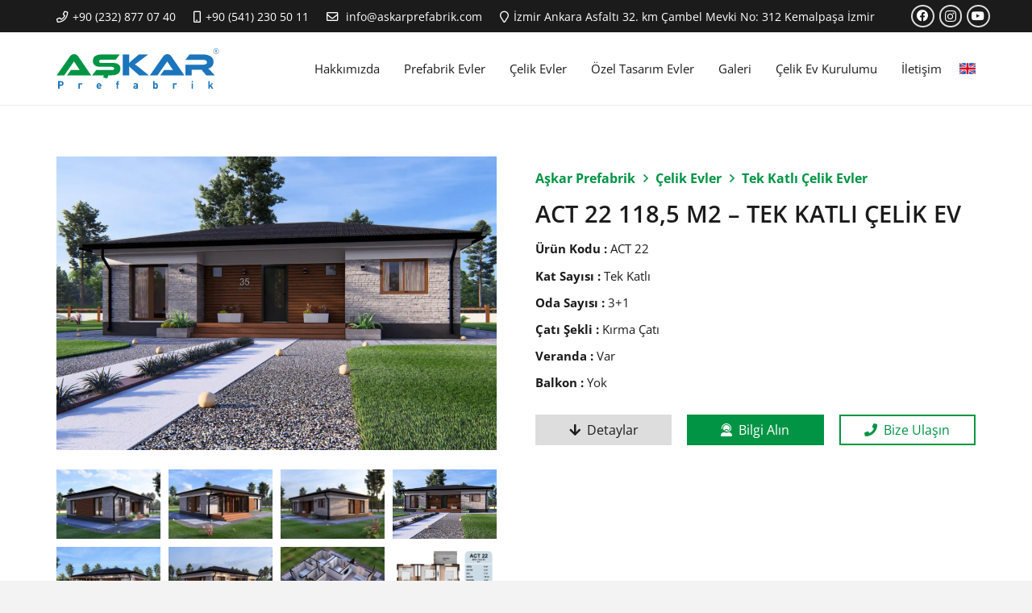

--- FILE ---
content_type: text/html; charset=UTF-8
request_url: https://askarprefabrik.com/urunlerimiz/act-22-1185-m2-tek-katli-celik-ev/
body_size: 20082
content:
<!DOCTYPE HTML><html lang="tr"><head><meta charset="UTF-8"><meta name='robots' content='index, follow, max-image-preview:large, max-snippet:-1, max-video-preview:-1' /><title>ACT 22 118,5 M2 - TEK KATLI ÇELİK EV - Aşkar Prefabrik</title><link rel="canonical" href="https://askarprefabrik.com/urunlerimiz/act-22-1185-m2-tek-katli-celik-ev/" /><meta property="og:locale" content="tr_TR" /><meta property="og:type" content="article" /><meta property="og:title" content="ACT 22 118,5 M2 - TEK KATLI ÇELİK EV - Aşkar Prefabrik" /><meta property="og:description" content="Aşkar Prefabrik Çelik Evler, en yüksek beklentileri karşılayacak kalitede kalıcı yapılar olarak kullanılır. Temel sonrası bir ay içerisinde kullanmaya başlayabileceğiniz bu yapılar geniş mimari seçenekleri ile hayallerinizdeki eve sahip olmanızı sağlar." /><meta property="og:url" content="https://askarprefabrik.com/urunlerimiz/act-22-1185-m2-tek-katli-celik-ev/" /><meta property="og:site_name" content="Aşkar Prefabrik" /><meta property="article:modified_time" content="2024-03-14T08:39:56+00:00" /><meta property="og:image" content="https://askarprefabrik.com/wp-content/uploads/2024/03/ACT-22-RENDER_04.webp" /><meta property="og:image:width" content="1920" /><meta property="og:image:height" content="1281" /><meta property="og:image:type" content="image/webp" /><meta name="twitter:card" content="summary_large_image" /><meta name="twitter:label1" content="Tahmini okuma süresi" /><meta name="twitter:data1" content="1 dakika" /> <script type="application/ld+json" class="yoast-schema-graph">{"@context":"https://schema.org","@graph":[{"@type":"WebPage","@id":"https://askarprefabrik.com/urunlerimiz/act-22-1185-m2-tek-katli-celik-ev/","url":"https://askarprefabrik.com/urunlerimiz/act-22-1185-m2-tek-katli-celik-ev/","name":"ACT 22 118,5 M2 - TEK KATLI ÇELİK EV - Aşkar Prefabrik","isPartOf":{"@id":"https://askarprefabrik.com/#website"},"primaryImageOfPage":{"@id":"https://askarprefabrik.com/urunlerimiz/act-22-1185-m2-tek-katli-celik-ev/#primaryimage"},"image":{"@id":"https://askarprefabrik.com/urunlerimiz/act-22-1185-m2-tek-katli-celik-ev/#primaryimage"},"thumbnailUrl":"https://askarprefabrik.com/wp-content/uploads/2024/03/ACT-22-RENDER_04.webp","datePublished":"2024-03-13T06:12:18+00:00","dateModified":"2024-03-14T08:39:56+00:00","inLanguage":"tr","potentialAction":[{"@type":"ReadAction","target":["https://askarprefabrik.com/urunlerimiz/act-22-1185-m2-tek-katli-celik-ev/"]}]},{"@type":"ImageObject","inLanguage":"tr","@id":"https://askarprefabrik.com/urunlerimiz/act-22-1185-m2-tek-katli-celik-ev/#primaryimage","url":"https://askarprefabrik.com/wp-content/uploads/2024/03/ACT-22-RENDER_04.webp","contentUrl":"https://askarprefabrik.com/wp-content/uploads/2024/03/ACT-22-RENDER_04.webp","width":1920,"height":1281},{"@type":"WebSite","@id":"https://askarprefabrik.com/#website","url":"https://askarprefabrik.com/","name":"Aşkar Prefabrik","description":"","potentialAction":[{"@type":"SearchAction","target":{"@type":"EntryPoint","urlTemplate":"https://askarprefabrik.com/?s={search_term_string}"},"query-input":{"@type":"PropertyValueSpecification","valueRequired":true,"valueName":"search_term_string"}}],"inLanguage":"tr"}]}</script> <link rel="alternate" type="application/rss+xml" title="Aşkar Prefabrik &raquo; akışı" href="https://askarprefabrik.com/feed/" /><link rel="alternate" type="application/rss+xml" title="Aşkar Prefabrik &raquo; yorum akışı" href="https://askarprefabrik.com/comments/feed/" /><link rel="alternate" type="application/rss+xml" title="Aşkar Prefabrik &raquo; ACT 22 118,5 M2 &#8211; TEK KATLI ÇELİK EV yorum akışı" href="https://askarprefabrik.com/urunlerimiz/act-22-1185-m2-tek-katli-celik-ev/feed/" /><link rel="alternate" title="oEmbed (JSON)" type="application/json+oembed" href="https://askarprefabrik.com/wp-json/oembed/1.0/embed?url=https%3A%2F%2Faskarprefabrik.com%2Furunlerimiz%2Fact-22-1185-m2-tek-katli-celik-ev%2F" /><link rel="alternate" title="oEmbed (XML)" type="text/xml+oembed" href="https://askarprefabrik.com/wp-json/oembed/1.0/embed?url=https%3A%2F%2Faskarprefabrik.com%2Furunlerimiz%2Fact-22-1185-m2-tek-katli-celik-ev%2F&#038;format=xml" /><meta name="viewport" content="width=device-width, initial-scale=1"><meta name="SKYPE_TOOLBAR" content="SKYPE_TOOLBAR_PARSER_COMPATIBLE"><meta name="theme-color" content="#f3f3f3"><style id='wp-img-auto-sizes-contain-inline-css'>img:is([sizes=auto i],[sizes^="auto," i]){contain-intrinsic-size:3000px 1500px}</style><style id='wp-emoji-styles-inline-css'>img.wp-smiley,img.emoji{display:inline!important;border:none!important;box-shadow:none!important;height:1em!important;width:1em!important;margin:0 0.07em!important;vertical-align:-0.1em!important;background:none!important;padding:0!important}</style><link data-optimized="1" rel='stylesheet' id='CNACB_styles-css' href='https://askarprefabrik.com/wp-content/litespeed/css/86ef7b552e9fb93ee60df9ede8665516.css?ver=6fa89' media='all' /><link data-optimized="1" rel='stylesheet' id='bootstrap-icons-css' href='https://askarprefabrik.com/wp-content/litespeed/css/b092b3e3adcf15a9fe6da26ab1913c6f.css?ver=05001' media='all' /><link data-optimized="1" rel='stylesheet' id='us-theme-css' href='https://askarprefabrik.com/wp-content/litespeed/css/761f07d3cf4e5429aaa3345df9385854.css?ver=10b71' media='all' /><link data-optimized="1" rel='stylesheet' id='theme-style-css' href='https://askarprefabrik.com/wp-content/litespeed/css/f02e043ed543058939b8fdcf3a46c825.css?ver=6b5d7' media='all' /> <script></script><link rel="https://api.w.org/" href="https://askarprefabrik.com/wp-json/" /><link rel="EditURI" type="application/rsd+xml" title="RSD" href="https://askarprefabrik.com/xmlrpc.php?rsd" /><meta name="generator" content="WordPress 6.9" /><link rel='shortlink' href='https://askarprefabrik.com/?p=504' /> <script data-optimized="1" id="us_add_no_touch">if(!/Android|webOS|iPhone|iPad|iPod|BlackBerry|IEMobile|Opera Mini/i.test(navigator.userAgent)){var root=document.getElementsByTagName('html')[0]
root.className+=" no-touch"}</script> <meta name="generator" content="Powered by WPBakery Page Builder - drag and drop page builder for WordPress."/><link rel="icon" href="https://askarprefabrik.com/wp-content/uploads/2024/03/askar-prefabrik-favicon-01.svg" sizes="32x32" /><link rel="icon" href="https://askarprefabrik.com/wp-content/uploads/2024/03/askar-prefabrik-favicon-01.svg" sizes="192x192" /><link rel="apple-touch-icon" href="https://askarprefabrik.com/wp-content/uploads/2024/03/askar-prefabrik-favicon-01.svg" /><meta name="msapplication-TileImage" content="https://askarprefabrik.com/wp-content/uploads/2024/03/askar-prefabrik-favicon-01.svg" />
<noscript><style>.wpb_animate_when_almost_visible { opacity: 1; }</style></noscript><style id="us-icon-fonts">@font-face{font-display:block;font-style:normal;font-family:"fontawesome";font-weight:900;src:url(https://askarprefabrik.com/wp-content/themes/Impreza/fonts/fa-solid-900.woff2?ver=8.21.3) format("woff2")}.fas{font-family:"fontawesome";font-weight:900}@font-face{font-display:block;font-style:normal;font-family:"fontawesome";font-weight:400;src:url(https://askarprefabrik.com/wp-content/themes/Impreza/fonts/fa-regular-400.woff2?ver=8.21.3) format("woff2")}.far{font-family:"fontawesome";font-weight:400}@font-face{font-display:block;font-style:normal;font-family:"Font Awesome 5 Brands";font-weight:400;src:url(https://askarprefabrik.com/wp-content/themes/Impreza/fonts/fa-brands-400.woff2?ver=8.21.3) format("woff2")}.fab{font-family:"Font Awesome 5 Brands";font-weight:400}</style><style id="us-current-header-css">.l-subheader.at_top,.l-subheader.at_top .w-dropdown-list,.l-subheader.at_top .type_mobile .w-nav-list.level_1{background:var(--color-header-top-bg);color:var(--color-header-top-text)}.no-touch .l-subheader.at_top a:hover,.no-touch .l-header.bg_transparent .l-subheader.at_top .w-dropdown.opened a:hover{color:var(--color-header-top-text-hover)}.l-header.bg_transparent:not(.sticky) .l-subheader.at_top{background:var(--color-header-top-transparent-bg);color:var(--color-header-top-transparent-text)}.no-touch .l-header.bg_transparent:not(.sticky) .at_top .w-cart-link:hover,.no-touch .l-header.bg_transparent:not(.sticky) .at_top .w-text a:hover,.no-touch .l-header.bg_transparent:not(.sticky) .at_top .w-html a:hover,.no-touch .l-header.bg_transparent:not(.sticky) .at_top .w-nav>a:hover,.no-touch .l-header.bg_transparent:not(.sticky) .at_top .w-menu a:hover,.no-touch .l-header.bg_transparent:not(.sticky) .at_top .w-search>a:hover,.no-touch .l-header.bg_transparent:not(.sticky) .at_top .w-dropdown a:hover,.no-touch .l-header.bg_transparent:not(.sticky) .at_top .type_desktop .menu-item.level_1:hover>a{color:var(--color-header-top-transparent-text-hover)}.l-subheader.at_middle,.l-subheader.at_middle .w-dropdown-list,.l-subheader.at_middle .type_mobile .w-nav-list.level_1{background:var(--color-header-middle-bg);color:var(--color-header-middle-text)}.no-touch .l-subheader.at_middle a:hover,.no-touch .l-header.bg_transparent .l-subheader.at_middle .w-dropdown.opened a:hover{color:var(--color-header-middle-text-hover)}.l-header.bg_transparent:not(.sticky) .l-subheader.at_middle{background:var(--color-header-transparent-bg);color:var(--color-header-transparent-text)}.no-touch .l-header.bg_transparent:not(.sticky) .at_middle .w-cart-link:hover,.no-touch .l-header.bg_transparent:not(.sticky) .at_middle .w-text a:hover,.no-touch .l-header.bg_transparent:not(.sticky) .at_middle .w-html a:hover,.no-touch .l-header.bg_transparent:not(.sticky) .at_middle .w-nav>a:hover,.no-touch .l-header.bg_transparent:not(.sticky) .at_middle .w-menu a:hover,.no-touch .l-header.bg_transparent:not(.sticky) .at_middle .w-search>a:hover,.no-touch .l-header.bg_transparent:not(.sticky) .at_middle .w-dropdown a:hover,.no-touch .l-header.bg_transparent:not(.sticky) .at_middle .type_desktop .menu-item.level_1:hover>a{color:var(--color-header-transparent-text-hover)}.header_ver .l-header{background:var(--color-header-middle-bg);color:var(--color-header-middle-text)}@media (min-width:1281px){.hidden_for_default{display:none!important}.l-subheader.at_bottom{display:none}.l-header{position:relative;z-index:111;width:100%}.l-subheader{margin:0 auto}.l-subheader.width_full{padding-left:1.5rem;padding-right:1.5rem}.l-subheader-h{display:flex;align-items:center;position:relative;margin:0 auto;max-width:var(--site-content-width,1200px);height:inherit}.w-header-show{display:none}.l-header.pos_fixed{position:fixed;left:0}.l-header.pos_fixed:not(.notransition) .l-subheader{transition-property:transform,background,box-shadow,line-height,height;transition-duration:.3s;transition-timing-function:cubic-bezier(.78,.13,.15,.86)}.headerinpos_bottom.sticky_first_section .l-header.pos_fixed{position:fixed!important}.header_hor .l-header.sticky_auto_hide{transition:transform .3s cubic-bezier(.78,.13,.15,.86) .1s}.header_hor .l-header.sticky_auto_hide.down{transform:translateY(-110%)}.l-header.bg_transparent:not(.sticky) .l-subheader{box-shadow:none!important;background:none}.l-header.bg_transparent~.l-main .l-section.width_full.height_auto:first-of-type>.l-section-h{padding-top:0!important;padding-bottom:0!important}.l-header.pos_static.bg_transparent{position:absolute;left:0}.l-subheader.width_full .l-subheader-h{max-width:none!important}.l-header.shadow_thin .l-subheader.at_middle,.l-header.shadow_thin .l-subheader.at_bottom{box-shadow:0 1px 0 rgb(0 0 0 / .08)}.l-header.shadow_wide .l-subheader.at_middle,.l-header.shadow_wide .l-subheader.at_bottom{box-shadow:0 3px 5px -1px rgb(0 0 0 / .1),0 2px 1px -1px rgb(0 0 0 / .05)}.header_hor .l-subheader-cell>.w-cart{margin-left:0;margin-right:0}:root{--header-height:130px;--header-sticky-height:130px}.l-header:before{content:'130'}.l-header.sticky:before{content:'130'}.l-subheader.at_top{line-height:40px;height:40px}.l-header.sticky .l-subheader.at_top{line-height:40px;height:40px}.l-subheader.at_middle{line-height:90px;height:90px}.l-header.sticky .l-subheader.at_middle{line-height:90px;height:90px}.l-subheader.at_bottom{line-height:50px;height:50px}.l-header.sticky .l-subheader.at_bottom{line-height:50px;height:50px}.headerinpos_above .l-header.pos_fixed{overflow:hidden;transition:transform 0.3s;transform:translate3d(0,-100%,0)}.headerinpos_above .l-header.pos_fixed.sticky{overflow:visible;transform:none}.headerinpos_above .l-header.pos_fixed~.l-section>.l-section-h,.headerinpos_above .l-header.pos_fixed~.l-main .l-section:first-of-type>.l-section-h{padding-top:0!important}.headerinpos_below .l-header.pos_fixed:not(.sticky){position:absolute;top:100%}.headerinpos_below .l-header.pos_fixed~.l-main>.l-section:first-of-type>.l-section-h{padding-top:0!important}.headerinpos_below .l-header.pos_fixed~.l-main .l-section.full_height:nth-of-type(2){min-height:100vh}.headerinpos_below .l-header.pos_fixed~.l-main>.l-section:nth-of-type(2)>.l-section-h{padding-top:var(--header-height)}.headerinpos_bottom .l-header.pos_fixed:not(.sticky){position:absolute;top:100vh}.headerinpos_bottom .l-header.pos_fixed~.l-main>.l-section:first-of-type>.l-section-h{padding-top:0!important}.headerinpos_bottom .l-header.pos_fixed~.l-main>.l-section:first-of-type>.l-section-h{padding-bottom:var(--header-height)}.headerinpos_bottom .l-header.pos_fixed.bg_transparent~.l-main .l-section.valign_center:not(.height_auto):first-of-type>.l-section-h{top:calc(var(--header-height) / 2)}.headerinpos_bottom .l-header.pos_fixed:not(.sticky) .w-cart-dropdown,.headerinpos_bottom .l-header.pos_fixed:not(.sticky) .w-nav.type_desktop .w-nav-list.level_2{bottom:100%;transform-origin:0 100%}.headerinpos_bottom .l-header.pos_fixed:not(.sticky) .w-nav.type_mobile.m_layout_dropdown .w-nav-list.level_1{top:auto;bottom:100%;box-shadow:var(--box-shadow-up)}.headerinpos_bottom .l-header.pos_fixed:not(.sticky) .w-nav.type_desktop .w-nav-list.level_3,.headerinpos_bottom .l-header.pos_fixed:not(.sticky) .w-nav.type_desktop .w-nav-list.level_4{top:auto;bottom:0;transform-origin:0 100%}.headerinpos_bottom .l-header.pos_fixed:not(.sticky) .w-dropdown-list{top:auto;bottom:-.4em;padding-top:.4em;padding-bottom:2.4em}.admin-bar .l-header.pos_static.bg_solid~.l-main .l-section.full_height:first-of-type{min-height:calc(100vh - var(--header-height) - 32px)}.admin-bar .l-header.pos_fixed:not(.sticky_auto_hide)~.l-main .l-section.full_height:not(:first-of-type){min-height:calc(100vh - var(--header-sticky-height) - 32px)}.admin-bar.headerinpos_below .l-header.pos_fixed~.l-main .l-section.full_height:nth-of-type(2){min-height:calc(100vh - 32px)}}@media (min-width:1025px) and (max-width:1280px){.hidden_for_laptops{display:none!important}.l-subheader.at_bottom{display:none}.l-header{position:relative;z-index:111;width:100%}.l-subheader{margin:0 auto}.l-subheader.width_full{padding-left:1.5rem;padding-right:1.5rem}.l-subheader-h{display:flex;align-items:center;position:relative;margin:0 auto;max-width:var(--site-content-width,1200px);height:inherit}.w-header-show{display:none}.l-header.pos_fixed{position:fixed;left:0}.l-header.pos_fixed:not(.notransition) .l-subheader{transition-property:transform,background,box-shadow,line-height,height;transition-duration:.3s;transition-timing-function:cubic-bezier(.78,.13,.15,.86)}.headerinpos_bottom.sticky_first_section .l-header.pos_fixed{position:fixed!important}.header_hor .l-header.sticky_auto_hide{transition:transform .3s cubic-bezier(.78,.13,.15,.86) .1s}.header_hor .l-header.sticky_auto_hide.down{transform:translateY(-110%)}.l-header.bg_transparent:not(.sticky) .l-subheader{box-shadow:none!important;background:none}.l-header.bg_transparent~.l-main .l-section.width_full.height_auto:first-of-type>.l-section-h{padding-top:0!important;padding-bottom:0!important}.l-header.pos_static.bg_transparent{position:absolute;left:0}.l-subheader.width_full .l-subheader-h{max-width:none!important}.l-header.shadow_thin .l-subheader.at_middle,.l-header.shadow_thin .l-subheader.at_bottom{box-shadow:0 1px 0 rgb(0 0 0 / .08)}.l-header.shadow_wide .l-subheader.at_middle,.l-header.shadow_wide .l-subheader.at_bottom{box-shadow:0 3px 5px -1px rgb(0 0 0 / .1),0 2px 1px -1px rgb(0 0 0 / .05)}.header_hor .l-subheader-cell>.w-cart{margin-left:0;margin-right:0}:root{--header-height:130px;--header-sticky-height:130px}.l-header:before{content:'130'}.l-header.sticky:before{content:'130'}.l-subheader.at_top{line-height:40px;height:40px}.l-header.sticky .l-subheader.at_top{line-height:40px;height:40px}.l-subheader.at_middle{line-height:90px;height:90px}.l-header.sticky .l-subheader.at_middle{line-height:90px;height:90px}.l-subheader.at_bottom{line-height:50px;height:50px}.l-header.sticky .l-subheader.at_bottom{line-height:50px;height:50px}.headerinpos_above .l-header.pos_fixed{overflow:hidden;transition:transform 0.3s;transform:translate3d(0,-100%,0)}.headerinpos_above .l-header.pos_fixed.sticky{overflow:visible;transform:none}.headerinpos_above .l-header.pos_fixed~.l-section>.l-section-h,.headerinpos_above .l-header.pos_fixed~.l-main .l-section:first-of-type>.l-section-h{padding-top:0!important}.headerinpos_below .l-header.pos_fixed:not(.sticky){position:absolute;top:100%}.headerinpos_below .l-header.pos_fixed~.l-main>.l-section:first-of-type>.l-section-h{padding-top:0!important}.headerinpos_below .l-header.pos_fixed~.l-main .l-section.full_height:nth-of-type(2){min-height:100vh}.headerinpos_below .l-header.pos_fixed~.l-main>.l-section:nth-of-type(2)>.l-section-h{padding-top:var(--header-height)}.headerinpos_bottom .l-header.pos_fixed:not(.sticky){position:absolute;top:100vh}.headerinpos_bottom .l-header.pos_fixed~.l-main>.l-section:first-of-type>.l-section-h{padding-top:0!important}.headerinpos_bottom .l-header.pos_fixed~.l-main>.l-section:first-of-type>.l-section-h{padding-bottom:var(--header-height)}.headerinpos_bottom .l-header.pos_fixed.bg_transparent~.l-main .l-section.valign_center:not(.height_auto):first-of-type>.l-section-h{top:calc(var(--header-height) / 2)}.headerinpos_bottom .l-header.pos_fixed:not(.sticky) .w-cart-dropdown,.headerinpos_bottom .l-header.pos_fixed:not(.sticky) .w-nav.type_desktop .w-nav-list.level_2{bottom:100%;transform-origin:0 100%}.headerinpos_bottom .l-header.pos_fixed:not(.sticky) .w-nav.type_mobile.m_layout_dropdown .w-nav-list.level_1{top:auto;bottom:100%;box-shadow:var(--box-shadow-up)}.headerinpos_bottom .l-header.pos_fixed:not(.sticky) .w-nav.type_desktop .w-nav-list.level_3,.headerinpos_bottom .l-header.pos_fixed:not(.sticky) .w-nav.type_desktop .w-nav-list.level_4{top:auto;bottom:0;transform-origin:0 100%}.headerinpos_bottom .l-header.pos_fixed:not(.sticky) .w-dropdown-list{top:auto;bottom:-.4em;padding-top:.4em;padding-bottom:2.4em}.admin-bar .l-header.pos_static.bg_solid~.l-main .l-section.full_height:first-of-type{min-height:calc(100vh - var(--header-height) - 32px)}.admin-bar .l-header.pos_fixed:not(.sticky_auto_hide)~.l-main .l-section.full_height:not(:first-of-type){min-height:calc(100vh - var(--header-sticky-height) - 32px)}.admin-bar.headerinpos_below .l-header.pos_fixed~.l-main .l-section.full_height:nth-of-type(2){min-height:calc(100vh - 32px)}}@media (min-width:601px) and (max-width:1024px){.hidden_for_tablets{display:none!important}.l-subheader.at_top{display:none}.l-subheader.at_bottom{display:none}.l-header{position:relative;z-index:111;width:100%}.l-subheader{margin:0 auto}.l-subheader.width_full{padding-left:1.5rem;padding-right:1.5rem}.l-subheader-h{display:flex;align-items:center;position:relative;margin:0 auto;max-width:var(--site-content-width,1200px);height:inherit}.w-header-show{display:none}.l-header.pos_fixed{position:fixed;left:0}.l-header.pos_fixed:not(.notransition) .l-subheader{transition-property:transform,background,box-shadow,line-height,height;transition-duration:.3s;transition-timing-function:cubic-bezier(.78,.13,.15,.86)}.headerinpos_bottom.sticky_first_section .l-header.pos_fixed{position:fixed!important}.header_hor .l-header.sticky_auto_hide{transition:transform .3s cubic-bezier(.78,.13,.15,.86) .1s}.header_hor .l-header.sticky_auto_hide.down{transform:translateY(-110%)}.l-header.bg_transparent:not(.sticky) .l-subheader{box-shadow:none!important;background:none}.l-header.bg_transparent~.l-main .l-section.width_full.height_auto:first-of-type>.l-section-h{padding-top:0!important;padding-bottom:0!important}.l-header.pos_static.bg_transparent{position:absolute;left:0}.l-subheader.width_full .l-subheader-h{max-width:none!important}.l-header.shadow_thin .l-subheader.at_middle,.l-header.shadow_thin .l-subheader.at_bottom{box-shadow:0 1px 0 rgb(0 0 0 / .08)}.l-header.shadow_wide .l-subheader.at_middle,.l-header.shadow_wide .l-subheader.at_bottom{box-shadow:0 3px 5px -1px rgb(0 0 0 / .1),0 2px 1px -1px rgb(0 0 0 / .05)}.header_hor .l-subheader-cell>.w-cart{margin-left:0;margin-right:0}:root{--header-height:80px;--header-sticky-height:80px}.l-header:before{content:'80'}.l-header.sticky:before{content:'80'}.l-subheader.at_top{line-height:40px;height:40px}.l-header.sticky .l-subheader.at_top{line-height:40px;height:40px}.l-subheader.at_middle{line-height:80px;height:80px}.l-header.sticky .l-subheader.at_middle{line-height:80px;height:80px}.l-subheader.at_bottom{line-height:50px;height:50px}.l-header.sticky .l-subheader.at_bottom{line-height:50px;height:50px}}@media (max-width:600px){.hidden_for_mobiles{display:none!important}.l-subheader.at_top{display:none}.l-subheader.at_bottom{display:none}.l-header{position:relative;z-index:111;width:100%}.l-subheader{margin:0 auto}.l-subheader.width_full{padding-left:1.5rem;padding-right:1.5rem}.l-subheader-h{display:flex;align-items:center;position:relative;margin:0 auto;max-width:var(--site-content-width,1200px);height:inherit}.w-header-show{display:none}.l-header.pos_fixed{position:fixed;left:0}.l-header.pos_fixed:not(.notransition) .l-subheader{transition-property:transform,background,box-shadow,line-height,height;transition-duration:.3s;transition-timing-function:cubic-bezier(.78,.13,.15,.86)}.headerinpos_bottom.sticky_first_section .l-header.pos_fixed{position:fixed!important}.header_hor .l-header.sticky_auto_hide{transition:transform .3s cubic-bezier(.78,.13,.15,.86) .1s}.header_hor .l-header.sticky_auto_hide.down{transform:translateY(-110%)}.l-header.bg_transparent:not(.sticky) .l-subheader{box-shadow:none!important;background:none}.l-header.bg_transparent~.l-main .l-section.width_full.height_auto:first-of-type>.l-section-h{padding-top:0!important;padding-bottom:0!important}.l-header.pos_static.bg_transparent{position:absolute;left:0}.l-subheader.width_full .l-subheader-h{max-width:none!important}.l-header.shadow_thin .l-subheader.at_middle,.l-header.shadow_thin .l-subheader.at_bottom{box-shadow:0 1px 0 rgb(0 0 0 / .08)}.l-header.shadow_wide .l-subheader.at_middle,.l-header.shadow_wide .l-subheader.at_bottom{box-shadow:0 3px 5px -1px rgb(0 0 0 / .1),0 2px 1px -1px rgb(0 0 0 / .05)}.header_hor .l-subheader-cell>.w-cart{margin-left:0;margin-right:0}:root{--header-height:60px;--header-sticky-height:60px}.l-header:before{content:'60'}.l-header.sticky:before{content:'60'}.l-subheader.at_top{line-height:40px;height:40px}.l-header.sticky .l-subheader.at_top{line-height:40px;height:40px}.l-subheader.at_middle{line-height:60px;height:60px}.l-header.sticky .l-subheader.at_middle{line-height:60px;height:60px}.l-subheader.at_bottom{line-height:50px;height:50px}.l-header.sticky .l-subheader.at_bottom{line-height:50px;height:50px}}@media (min-width:1281px){.ush_image_1{height:50px!important}.l-header.sticky .ush_image_1{height:50px!important}}@media (min-width:1025px) and (max-width:1280px){.ush_image_1{height:50px!important}.l-header.sticky .ush_image_1{height:50px!important}}@media (min-width:601px) and (max-width:1024px){.ush_image_1{height:50px!important}.l-header.sticky .ush_image_1{height:50px!important}}@media (max-width:600px){.ush_image_1{height:40px!important}.l-header.sticky .ush_image_1{height:40px!important}}@media (min-width:1281px){.ush_image_2{height:20px!important}.l-header.sticky .ush_image_2{height:20px!important}}@media (min-width:1025px) and (max-width:1280px){.ush_image_2{height:20px!important}.l-header.sticky .ush_image_2{height:20px!important}}@media (min-width:601px) and (max-width:1024px){.ush_image_2{height:25px!important}.l-header.sticky .ush_image_2{height:25px!important}}@media (max-width:600px){.ush_image_2{height:20px!important}.l-header.sticky .ush_image_2{height:20px!important}}.header_hor .ush_menu_1.type_desktop .menu-item.level_1>a:not(.w-btn){padding-left:15px;padding-right:15px}.header_hor .ush_menu_1.type_desktop .menu-item.level_1>a.w-btn{margin-left:15px;margin-right:15px}.header_hor .ush_menu_1.type_desktop.align-edges>.w-nav-list.level_1{margin-left:-15px;margin-right:-15px}.header_ver .ush_menu_1.type_desktop .menu-item.level_1>a:not(.w-btn){padding-top:15px;padding-bottom:15px}.header_ver .ush_menu_1.type_desktop .menu-item.level_1>a.w-btn{margin-top:15px;margin-bottom:15px}.ush_menu_1.type_desktop .menu-item:not(.level_1){font-size:1rem}.ush_menu_1.type_mobile .w-nav-anchor.level_1,.ush_menu_1.type_mobile .w-nav-anchor.level_1+.w-nav-arrow{font-size:1.1rem}.ush_menu_1.type_mobile .w-nav-anchor:not(.level_1),.ush_menu_1.type_mobile .w-nav-anchor:not(.level_1)+.w-nav-arrow{font-size:.9rem}@media (min-width:1281px){.ush_menu_1 .w-nav-icon{font-size:36px}}@media (min-width:1025px) and (max-width:1280px){.ush_menu_1 .w-nav-icon{font-size:32px}}@media (min-width:601px) and (max-width:1024px){.ush_menu_1 .w-nav-icon{font-size:28px}}@media (max-width:600px){.ush_menu_1 .w-nav-icon{font-size:24px}}.ush_menu_1 .w-nav-icon>div{border-width:3px}@media screen and (max-width:899px){.w-nav.ush_menu_1>.w-nav-list.level_1{display:none}.ush_menu_1 .w-nav-control{display:block}}.ush_menu_1 .w-nav-item.level_1>a:not(.w-btn):focus,.no-touch .ush_menu_1 .w-nav-item.level_1.opened>a:not(.w-btn),.no-touch .ush_menu_1 .w-nav-item.level_1:hover>a:not(.w-btn){background:var(--color-content-primary);color:#fff}.ush_menu_1 .w-nav-item.level_1.current-menu-item>a:not(.w-btn),.ush_menu_1 .w-nav-item.level_1.current-menu-ancestor>a:not(.w-btn),.ush_menu_1 .w-nav-item.level_1.current-page-ancestor>a:not(.w-btn){background:#fff0;color:var(--color-header-middle-text-hover)}.l-header.bg_transparent:not(.sticky) .ush_menu_1.type_desktop .w-nav-item.level_1.current-menu-item>a:not(.w-btn),.l-header.bg_transparent:not(.sticky) .ush_menu_1.type_desktop .w-nav-item.level_1.current-menu-ancestor>a:not(.w-btn),.l-header.bg_transparent:not(.sticky) .ush_menu_1.type_desktop .w-nav-item.level_1.current-page-ancestor>a:not(.w-btn){background:#fff0;color:var(--color-header-transparent-text-hover)}.ush_menu_1 .w-nav-list:not(.level_1){background:var(--color-header-middle-bg);color:var(--color-header-middle-text)}.no-touch .ush_menu_1 .w-nav-item:not(.level_1)>a:focus,.no-touch .ush_menu_1 .w-nav-item:not(.level_1):hover>a{background:#fff0;color:var(--color-header-middle-text-hover)}.ush_menu_1 .w-nav-item:not(.level_1).current-menu-item>a,.ush_menu_1 .w-nav-item:not(.level_1).current-menu-ancestor>a,.ush_menu_1 .w-nav-item:not(.level_1).current-page-ancestor>a{background:#fff0;color:var(--color-header-middle-text-hover)}.header_hor .ush_menu_2.type_desktop .menu-item.level_1>a:not(.w-btn){padding-left:15px;padding-right:15px}.header_hor .ush_menu_2.type_desktop .menu-item.level_1>a.w-btn{margin-left:15px;margin-right:15px}.header_hor .ush_menu_2.type_desktop.align-edges>.w-nav-list.level_1{margin-left:-15px;margin-right:-15px}.header_ver .ush_menu_2.type_desktop .menu-item.level_1>a:not(.w-btn){padding-top:15px;padding-bottom:15px}.header_ver .ush_menu_2.type_desktop .menu-item.level_1>a.w-btn{margin-top:15px;margin-bottom:15px}.ush_menu_2.type_desktop .menu-item:not(.level_1){font-size:1rem}.ush_menu_2.type_mobile .w-nav-anchor.level_1,.ush_menu_2.type_mobile .w-nav-anchor.level_1+.w-nav-arrow{font-size:1.1rem}.ush_menu_2.type_mobile .w-nav-anchor:not(.level_1),.ush_menu_2.type_mobile .w-nav-anchor:not(.level_1)+.w-nav-arrow{font-size:.9rem}@media (min-width:1281px){.ush_menu_2 .w-nav-icon{font-size:36px}}@media (min-width:1025px) and (max-width:1280px){.ush_menu_2 .w-nav-icon{font-size:32px}}@media (min-width:601px) and (max-width:1024px){.ush_menu_2 .w-nav-icon{font-size:28px}}@media (max-width:600px){.ush_menu_2 .w-nav-icon{font-size:24px}}.ush_menu_2 .w-nav-icon>div{border-width:3px}@media screen and (max-width:899px){.w-nav.ush_menu_2>.w-nav-list.level_1{display:none}.ush_menu_2 .w-nav-control{display:block}}.ush_menu_2 .w-nav-item.level_1>a:not(.w-btn):focus,.no-touch .ush_menu_2 .w-nav-item.level_1.opened>a:not(.w-btn),.no-touch .ush_menu_2 .w-nav-item.level_1:hover>a:not(.w-btn){background:var(--color-content-primary);color:#fff}.ush_menu_2 .w-nav-item.level_1.current-menu-item>a:not(.w-btn),.ush_menu_2 .w-nav-item.level_1.current-menu-ancestor>a:not(.w-btn),.ush_menu_2 .w-nav-item.level_1.current-page-ancestor>a:not(.w-btn){background:#fff0;color:var(--color-header-middle-text-hover)}.l-header.bg_transparent:not(.sticky) .ush_menu_2.type_desktop .w-nav-item.level_1.current-menu-item>a:not(.w-btn),.l-header.bg_transparent:not(.sticky) .ush_menu_2.type_desktop .w-nav-item.level_1.current-menu-ancestor>a:not(.w-btn),.l-header.bg_transparent:not(.sticky) .ush_menu_2.type_desktop .w-nav-item.level_1.current-page-ancestor>a:not(.w-btn){background:#fff0;color:var(--color-header-transparent-text-hover)}.ush_menu_2 .w-nav-list:not(.level_1){background:var(--color-header-middle-bg);color:var(--color-header-middle-text)}.no-touch .ush_menu_2 .w-nav-item:not(.level_1)>a:focus,.no-touch .ush_menu_2 .w-nav-item:not(.level_1):hover>a{background:#fff0;color:var(--color-header-middle-text-hover)}.ush_menu_2 .w-nav-item:not(.level_1).current-menu-item>a,.ush_menu_2 .w-nav-item:not(.level_1).current-menu-ancestor>a,.ush_menu_2 .w-nav-item:not(.level_1).current-page-ancestor>a{background:#fff0;color:var(--color-header-middle-text-hover)}.ush_socials_1 .w-socials-list{margin:-.2em}.ush_socials_1 .w-socials-item{padding:.2em}.ush_menu_1{font-size:0.95rem!important}.ush_text_1{font-size:0.9rem!important}.ush_text_2{font-size:0.9rem!important}.ush_socials_1{font-size:0.9rem!important}.ush_text_3{font-size:0.9rem!important}.ush_text_4{font-size:0.9rem!important}.ush_menu_2{font-size:0.95rem!important}@media (min-width:1025px) and (max-width:1280px){.ush_menu_1{font-size:0.95rem!important}.ush_text_1{font-size:0.9rem!important}.ush_text_2{font-size:0.9rem!important}.ush_socials_1{font-size:0.9rem!important}.ush_text_3{font-size:0.9rem!important}.ush_text_4{font-size:0.9rem!important}.ush_menu_2{font-size:0.95rem!important}}@media (min-width:601px) and (max-width:1024px){.ush_menu_1{font-size:0.95rem!important}.ush_text_1{font-size:0.9rem!important}.ush_text_2{font-size:0.9rem!important}.ush_socials_1{font-size:0.9rem!important}.ush_text_3{font-size:0.9rem!important}.ush_text_4{font-size:0.9rem!important}.ush_menu_2{font-size:0.95rem!important}}@media (max-width:600px){.ush_menu_1{font-size:0.95rem!important}.ush_text_1{font-size:0.9rem!important}.ush_text_2{font-size:0.9rem!important}.ush_socials_1{font-size:0.9rem!important}.ush_text_3{font-size:0.9rem!important}.ush_text_4{font-size:0.9rem!important}.ush_menu_2{font-size:0.95rem!important}}</style><style id="us-design-options-css">.us_custom_2ada7970{animation-name:fade!important;padding:0!important}.us_custom_43ab0a5a{color:#ffffff!important;text-align:center!important;padding:2rem!important}.us_custom_71d3e3d1{font-weight:500!important}.us_custom_17833625{background:url(https://askarprefabrik.com/wp-content/uploads/2024/02/askar-prefabrik-05.webp) no-repeat center center / cover!important}.us_custom_4e7a154b{font-size:0.85rem!important}.us_custom_a8550239{max-width:50%!important}.us_custom_aa34ae72{color:var(--color-content-primary)!important;font-size:1rem!important;padding:2rem 1rem 1rem 1rem!important}.us_custom_eb849559{text-align:center!important}.us_custom_3900c0d2{color:var(--color-content-primary)!important;font-weight:700!important}.us_custom_52d4fe4c{background:url(https://askarprefabrik.com/wp-content/uploads/2024/02/askarsacmetal-14.svg) no-repeat center center / cover!important}.us_custom_074599ab{background:url(https://askarprefabrik.com/wp-content/uploads/2022/12/askar-prefabrik-footer-bg-01.svg) no-repeat bottom right / 60%!important}.us_custom_2f2a68e7{max-width:200px!important;margin-left:auto!important;margin-right:auto!important}.us_custom_999fba28{text-align:center!important;font-size:0.85rem!important}.us_custom_e6c845fb{padding-left:7%!important}.us_custom_d375f43d{font-size:0.95rem!important}@media (min-width:1025px) and (max-width:1280px){.us_custom_2ada7970{animation-name:fade!important;padding:0!important}.us_custom_43ab0a5a{color:#ffffff!important;text-align:center!important;padding:2rem!important}.us_custom_71d3e3d1{font-weight:500!important}.us_custom_17833625{background:url(https://askarprefabrik.com/wp-content/uploads/2024/02/askar-prefabrik-05.webp) no-repeat center center / cover!important}.us_custom_4e7a154b{font-size:0.85rem!important}.us_custom_a8550239{max-width:50%!important}.us_custom_aa34ae72{color:var(--color-content-primary)!important;font-size:1rem!important;padding:2rem 1rem 1rem 1rem!important}.us_custom_eb849559{text-align:center!important}.us_custom_3900c0d2{color:var(--color-content-primary)!important;font-weight:700!important}.us_custom_52d4fe4c{background:url(https://askarprefabrik.com/wp-content/uploads/2024/02/askarsacmetal-14.svg) no-repeat center center / cover!important}.us_custom_074599ab{background:url(https://askarprefabrik.com/wp-content/uploads/2022/12/askar-prefabrik-footer-bg-01.svg) no-repeat bottom right / 60%!important}.us_custom_2f2a68e7{max-width:200px!important;margin-left:auto!important;margin-right:auto!important}.us_custom_999fba28{text-align:center!important;font-size:0.85rem!important}.us_custom_e6c845fb{padding-left:7%!important}.us_custom_d375f43d{font-size:0.95rem!important}}@media (min-width:601px) and (max-width:1024px){.us_custom_2ada7970{animation-name:fade!important;padding:0!important}.us_custom_43ab0a5a{color:#ffffff!important;text-align:center!important;padding:2rem!important}.us_custom_71d3e3d1{font-weight:500!important}.us_custom_17833625{background:url(https://askarprefabrik.com/wp-content/uploads/2024/02/askar-prefabrik-05.webp) no-repeat center center / cover!important}.us_custom_4e7a154b{font-size:0.85rem!important}.us_custom_a8550239{max-width:50%!important}.us_custom_aa34ae72{color:var(--color-content-primary)!important;font-size:1rem!important;padding:2rem 1rem 1rem 1rem!important}.us_custom_eb849559{text-align:center!important}.us_custom_3900c0d2{color:var(--color-content-primary)!important;font-weight:700!important}.us_custom_52d4fe4c{background:url(https://askarprefabrik.com/wp-content/uploads/2024/02/askarsacmetal-14.svg) no-repeat center center / cover!important}.us_custom_074599ab{background:url(https://askarprefabrik.com/wp-content/uploads/2022/12/askar-prefabrik-footer-bg-01.svg) no-repeat bottom right / 60%!important}.us_custom_2f2a68e7{max-width:200px!important;margin-left:auto!important;margin-right:auto!important}.us_custom_999fba28{text-align:center!important;font-size:0.85rem!important}.us_custom_e6c845fb{padding-left:7%!important}.us_custom_d375f43d{font-size:0.95rem!important}}@media (max-width:600px){.us_custom_2ada7970{animation-name:fade!important;padding:0!important}.us_custom_43ab0a5a{color:#ffffff!important;text-align:center!important;padding:2rem!important}.us_custom_71d3e3d1{font-weight:500!important}.us_custom_17833625{background:url(https://askarprefabrik.com/wp-content/uploads/2024/02/askar-prefabrik-05.webp) no-repeat center center / cover!important}.us_custom_4e7a154b{font-size:0.85rem!important}.us_custom_a8550239{max-width:50%!important}.us_custom_aa34ae72{color:var(--color-content-primary)!important;font-size:1rem!important;padding:2rem 1rem 1rem 1rem!important}.us_custom_eb849559{text-align:center!important}.us_custom_3900c0d2{color:var(--color-content-primary)!important;font-weight:700!important}.us_custom_52d4fe4c{background:url(https://askarprefabrik.com/wp-content/uploads/2024/02/askarsacmetal-14.svg) no-repeat center center / cover!important}.us_custom_074599ab{background:url(https://askarprefabrik.com/wp-content/uploads/2022/12/askar-prefabrik-footer-bg-01.svg) no-repeat bottom right / 60%!important}.us_custom_2f2a68e7{max-width:200px!important;margin-left:auto!important;margin-right:auto!important}.us_custom_999fba28{text-align:center!important;font-size:0.85rem!important}.us_custom_e6c845fb{padding-left:7%!important}.us_custom_d375f43d{font-size:0.95rem!important}}</style><style id='global-styles-inline-css'>:root{--wp--preset--aspect-ratio--square:1;--wp--preset--aspect-ratio--4-3:4/3;--wp--preset--aspect-ratio--3-4:3/4;--wp--preset--aspect-ratio--3-2:3/2;--wp--preset--aspect-ratio--2-3:2/3;--wp--preset--aspect-ratio--16-9:16/9;--wp--preset--aspect-ratio--9-16:9/16;--wp--preset--color--black:#000000;--wp--preset--color--cyan-bluish-gray:#abb8c3;--wp--preset--color--white:#ffffff;--wp--preset--color--pale-pink:#f78da7;--wp--preset--color--vivid-red:#cf2e2e;--wp--preset--color--luminous-vivid-orange:#ff6900;--wp--preset--color--luminous-vivid-amber:#fcb900;--wp--preset--color--light-green-cyan:#7bdcb5;--wp--preset--color--vivid-green-cyan:#00d084;--wp--preset--color--pale-cyan-blue:#8ed1fc;--wp--preset--color--vivid-cyan-blue:#0693e3;--wp--preset--color--vivid-purple:#9b51e0;--wp--preset--gradient--vivid-cyan-blue-to-vivid-purple:linear-gradient(135deg,rgb(6,147,227) 0%,rgb(155,81,224) 100%);--wp--preset--gradient--light-green-cyan-to-vivid-green-cyan:linear-gradient(135deg,rgb(122,220,180) 0%,rgb(0,208,130) 100%);--wp--preset--gradient--luminous-vivid-amber-to-luminous-vivid-orange:linear-gradient(135deg,rgb(252,185,0) 0%,rgb(255,105,0) 100%);--wp--preset--gradient--luminous-vivid-orange-to-vivid-red:linear-gradient(135deg,rgb(255,105,0) 0%,rgb(207,46,46) 100%);--wp--preset--gradient--very-light-gray-to-cyan-bluish-gray:linear-gradient(135deg,rgb(238,238,238) 0%,rgb(169,184,195) 100%);--wp--preset--gradient--cool-to-warm-spectrum:linear-gradient(135deg,rgb(74,234,220) 0%,rgb(151,120,209) 20%,rgb(207,42,186) 40%,rgb(238,44,130) 60%,rgb(251,105,98) 80%,rgb(254,248,76) 100%);--wp--preset--gradient--blush-light-purple:linear-gradient(135deg,rgb(255,206,236) 0%,rgb(152,150,240) 100%);--wp--preset--gradient--blush-bordeaux:linear-gradient(135deg,rgb(254,205,165) 0%,rgb(254,45,45) 50%,rgb(107,0,62) 100%);--wp--preset--gradient--luminous-dusk:linear-gradient(135deg,rgb(255,203,112) 0%,rgb(199,81,192) 50%,rgb(65,88,208) 100%);--wp--preset--gradient--pale-ocean:linear-gradient(135deg,rgb(255,245,203) 0%,rgb(182,227,212) 50%,rgb(51,167,181) 100%);--wp--preset--gradient--electric-grass:linear-gradient(135deg,rgb(202,248,128) 0%,rgb(113,206,126) 100%);--wp--preset--gradient--midnight:linear-gradient(135deg,rgb(2,3,129) 0%,rgb(40,116,252) 100%);--wp--preset--font-size--small:13px;--wp--preset--font-size--medium:20px;--wp--preset--font-size--large:36px;--wp--preset--font-size--x-large:42px;--wp--preset--spacing--20:0.44rem;--wp--preset--spacing--30:0.67rem;--wp--preset--spacing--40:1rem;--wp--preset--spacing--50:1.5rem;--wp--preset--spacing--60:2.25rem;--wp--preset--spacing--70:3.38rem;--wp--preset--spacing--80:5.06rem;--wp--preset--shadow--natural:6px 6px 9px rgba(0, 0, 0, 0.2);--wp--preset--shadow--deep:12px 12px 50px rgba(0, 0, 0, 0.4);--wp--preset--shadow--sharp:6px 6px 0px rgba(0, 0, 0, 0.2);--wp--preset--shadow--outlined:6px 6px 0px -3px rgb(255, 255, 255), 6px 6px rgb(0, 0, 0);--wp--preset--shadow--crisp:6px 6px 0px rgb(0, 0, 0)}:where(.is-layout-flex){gap:.5em}:where(.is-layout-grid){gap:.5em}body .is-layout-flex{display:flex}.is-layout-flex{flex-wrap:wrap;align-items:center}.is-layout-flex>:is(*,div){margin:0}body .is-layout-grid{display:grid}.is-layout-grid>:is(*,div){margin:0}:where(.wp-block-columns.is-layout-flex){gap:2em}:where(.wp-block-columns.is-layout-grid){gap:2em}:where(.wp-block-post-template.is-layout-flex){gap:1.25em}:where(.wp-block-post-template.is-layout-grid){gap:1.25em}.has-black-color{color:var(--wp--preset--color--black)!important}.has-cyan-bluish-gray-color{color:var(--wp--preset--color--cyan-bluish-gray)!important}.has-white-color{color:var(--wp--preset--color--white)!important}.has-pale-pink-color{color:var(--wp--preset--color--pale-pink)!important}.has-vivid-red-color{color:var(--wp--preset--color--vivid-red)!important}.has-luminous-vivid-orange-color{color:var(--wp--preset--color--luminous-vivid-orange)!important}.has-luminous-vivid-amber-color{color:var(--wp--preset--color--luminous-vivid-amber)!important}.has-light-green-cyan-color{color:var(--wp--preset--color--light-green-cyan)!important}.has-vivid-green-cyan-color{color:var(--wp--preset--color--vivid-green-cyan)!important}.has-pale-cyan-blue-color{color:var(--wp--preset--color--pale-cyan-blue)!important}.has-vivid-cyan-blue-color{color:var(--wp--preset--color--vivid-cyan-blue)!important}.has-vivid-purple-color{color:var(--wp--preset--color--vivid-purple)!important}.has-black-background-color{background-color:var(--wp--preset--color--black)!important}.has-cyan-bluish-gray-background-color{background-color:var(--wp--preset--color--cyan-bluish-gray)!important}.has-white-background-color{background-color:var(--wp--preset--color--white)!important}.has-pale-pink-background-color{background-color:var(--wp--preset--color--pale-pink)!important}.has-vivid-red-background-color{background-color:var(--wp--preset--color--vivid-red)!important}.has-luminous-vivid-orange-background-color{background-color:var(--wp--preset--color--luminous-vivid-orange)!important}.has-luminous-vivid-amber-background-color{background-color:var(--wp--preset--color--luminous-vivid-amber)!important}.has-light-green-cyan-background-color{background-color:var(--wp--preset--color--light-green-cyan)!important}.has-vivid-green-cyan-background-color{background-color:var(--wp--preset--color--vivid-green-cyan)!important}.has-pale-cyan-blue-background-color{background-color:var(--wp--preset--color--pale-cyan-blue)!important}.has-vivid-cyan-blue-background-color{background-color:var(--wp--preset--color--vivid-cyan-blue)!important}.has-vivid-purple-background-color{background-color:var(--wp--preset--color--vivid-purple)!important}.has-black-border-color{border-color:var(--wp--preset--color--black)!important}.has-cyan-bluish-gray-border-color{border-color:var(--wp--preset--color--cyan-bluish-gray)!important}.has-white-border-color{border-color:var(--wp--preset--color--white)!important}.has-pale-pink-border-color{border-color:var(--wp--preset--color--pale-pink)!important}.has-vivid-red-border-color{border-color:var(--wp--preset--color--vivid-red)!important}.has-luminous-vivid-orange-border-color{border-color:var(--wp--preset--color--luminous-vivid-orange)!important}.has-luminous-vivid-amber-border-color{border-color:var(--wp--preset--color--luminous-vivid-amber)!important}.has-light-green-cyan-border-color{border-color:var(--wp--preset--color--light-green-cyan)!important}.has-vivid-green-cyan-border-color{border-color:var(--wp--preset--color--vivid-green-cyan)!important}.has-pale-cyan-blue-border-color{border-color:var(--wp--preset--color--pale-cyan-blue)!important}.has-vivid-cyan-blue-border-color{border-color:var(--wp--preset--color--vivid-cyan-blue)!important}.has-vivid-purple-border-color{border-color:var(--wp--preset--color--vivid-purple)!important}.has-vivid-cyan-blue-to-vivid-purple-gradient-background{background:var(--wp--preset--gradient--vivid-cyan-blue-to-vivid-purple)!important}.has-light-green-cyan-to-vivid-green-cyan-gradient-background{background:var(--wp--preset--gradient--light-green-cyan-to-vivid-green-cyan)!important}.has-luminous-vivid-amber-to-luminous-vivid-orange-gradient-background{background:var(--wp--preset--gradient--luminous-vivid-amber-to-luminous-vivid-orange)!important}.has-luminous-vivid-orange-to-vivid-red-gradient-background{background:var(--wp--preset--gradient--luminous-vivid-orange-to-vivid-red)!important}.has-very-light-gray-to-cyan-bluish-gray-gradient-background{background:var(--wp--preset--gradient--very-light-gray-to-cyan-bluish-gray)!important}.has-cool-to-warm-spectrum-gradient-background{background:var(--wp--preset--gradient--cool-to-warm-spectrum)!important}.has-blush-light-purple-gradient-background{background:var(--wp--preset--gradient--blush-light-purple)!important}.has-blush-bordeaux-gradient-background{background:var(--wp--preset--gradient--blush-bordeaux)!important}.has-luminous-dusk-gradient-background{background:var(--wp--preset--gradient--luminous-dusk)!important}.has-pale-ocean-gradient-background{background:var(--wp--preset--gradient--pale-ocean)!important}.has-electric-grass-gradient-background{background:var(--wp--preset--gradient--electric-grass)!important}.has-midnight-gradient-background{background:var(--wp--preset--gradient--midnight)!important}.has-small-font-size{font-size:var(--wp--preset--font-size--small)!important}.has-medium-font-size{font-size:var(--wp--preset--font-size--medium)!important}.has-large-font-size{font-size:var(--wp--preset--font-size--large)!important}.has-x-large-font-size{font-size:var(--wp--preset--font-size--x-large)!important}</style></head><body class="wp-singular us_portfolio-template-default single single-us_portfolio postid-504 wp-theme-Impreza wp-child-theme-Impreza-child l-body Impreza_8.21.3 us-core_8.21.3 header_hor headerinpos_top state_default wpb-js-composer js-comp-ver-7.4 vc_responsive" itemscope itemtype="https://schema.org/WebPage"><div class="l-preloader"><div class="l-preloader-spinner"><div class="g-preloader type_2"><div></div></div></div></div><div class="l-canvas type_wide"><header id="page-header" class="l-header pos_fixed shadow_thin bg_solid id_5" itemscope itemtype="https://schema.org/WPHeader"><div class="l-subheader at_top"><div class="l-subheader-h"><div class="l-subheader-cell at_left"><div class="w-text ush_text_2 nowrap icon_atleft"><a title="aşkar prefabrik iletişim telefon" href="tel:+90 (232) 877 07 40" class="w-text-h"><i class="far fa-phone"></i><span class="w-text-value">+90 (232) 877 07 40</span></a></div><div class="w-text ush_text_3 nowrap icon_atleft"><a title="aşkar prefabrik iletişim telefon" href="tel:+90 (541) 230 50 11" class="w-text-h"><i class="far fa-mobile"></i><span class="w-text-value">+90 (541) 230 50 11</span></a></div><div class="w-text ush_text_4 nowrap icon_atleft"><a title="aşkar prefabrik iletişim e-posta" href="http://info@askarprefabrik.com" class="w-text-h"><i class="far fa-envelope"></i><span class="w-text-value"> info@askarprefabrik.com</span></a></div><div class="w-text ush_text_1 nowrap icon_atleft"><span class="w-text-h"><i class="far fa-map-marker"></i><span class="w-text-value">İzmir Ankara Asfaltı 32. km Çambel Mevki No: 312 Kemalpaşa İzmir</span></span></div></div><div class="l-subheader-cell at_center"></div><div class="l-subheader-cell at_right"><div class="w-socials ush_socials_1 color_text shape_circle style_outlined hover_fade"><div class="w-socials-list"><div class="w-socials-item facebook"><a title="aşkar prefabrik facebook" href="https://www.facebook.com/askarprefabrik/" class="w-socials-item-link" aria-label="Facebook"><span class="w-socials-item-link-hover"></span><i class="fab fa-facebook"></i></a></div><div class="w-socials-item instagram"><a title="aşkar prefabrik instagram" href="https://www.instagram.com/askar.prefabrik/" class="w-socials-item-link" aria-label="Instagram"><span class="w-socials-item-link-hover"></span><i class="fab fa-instagram"></i></a></div><div class="w-socials-item youtube"><a title="aşkar prefabrik youtube" href="https://www.youtube.com/channel/UCMiDEndclHaIscwIm-0aTpw" class="w-socials-item-link" aria-label="YouTube"><span class="w-socials-item-link-hover"></span><i class="fab fa-youtube"></i></a></div></div></div></div></div></div><div class="l-subheader at_middle"><div class="l-subheader-h"><div class="l-subheader-cell at_left"><div class="w-image ush_image_1 with_transparent"><a title="aşkar prefabrik" href="https://askarprefabrik.com/" aria-label="izmir prefabrik ev" class="w-image-h"><img src="https://askarprefabrik.com/wp-content/uploads/2022/12/izmir-prefabrik-ev.svg" class="attachment-full size-full" alt="izmir prefabrik ev" decoding="async" /><img src="https://askarprefabrik.com/wp-content/uploads/2022/12/izmir-prefabrik-ev-b.svg" class="attachment-full size-full" alt="izmir prefabrik ev" decoding="async" /></a></div></div><div class="l-subheader-cell at_center"></div><div class="l-subheader-cell at_right"><nav class="w-nav type_desktop hidden_for_tablets hidden_for_mobiles ush_menu_1 align-edges dropdown_height m_align_none m_layout_dropdown" itemscope itemtype="https://schema.org/SiteNavigationElement"><a class="w-nav-control" aria-label="Menü" href="#"><div class="w-nav-icon"><div></div></div></a><ul class="w-nav-list level_1 hide_for_mobiles hover_simple"><li id="menu-item-19" class="menu-item menu-item-type-post_type menu-item-object-page w-nav-item level_1 menu-item-19"><a class="w-nav-anchor level_1" href="https://askarprefabrik.com/hakkimizda/"><span class="w-nav-title">Hakkımızda</span><span class="w-nav-arrow"></span></a></li><li id="menu-item-71" class="menu-item menu-item-type-taxonomy menu-item-object-us_portfolio_category menu-item-has-children w-nav-item level_1 menu-item-71"><a class="w-nav-anchor level_1" href="https://askarprefabrik.com/urun-kategori/prefabrik-evler/"><span class="w-nav-title">Prefabrik Evler</span><span class="w-nav-arrow"></span></a><ul class="w-nav-list level_2"><li id="menu-item-662" class="menu-item menu-item-type-post_type menu-item-object-us_page_block w-nav-item level_2 menu-item-662"><div class="w-hwrapper valign_top align_justify" style="--hwrapper-gap:2rem"><div class="w-vwrapper align_none valign_top"><div class="w-separator size_custom" style="height:1rem"></div><div class="w-text us_custom_4e7a154b bt-link-1 acilir-menu-baslik icon_atright"><a title="aşkar prefabrik evler" href="https://askarprefabrik.com/urun-kategori/prefabrik-evler/" class="w-text-h"><span class="w-text-value">Tümünü Görün</span><i class="fas fa-arrow-right"></i></a></div><div class="w-separator size_custom" style="height:1rem"></div><div class="w-grid type_grid layout_145 cols_4" id="us_grid_1" style="--gap:0.5rem;"><style>@media (max-width:1280px){#us_grid_1 .w-grid-item{width:33.3333%}}@media (max-width:1024px){#us_grid_1 .w-grid-item{width:50%}}@media (max-width:600px){#us_grid_1 .w-grid-list{margin:0}#us_grid_1 .w-grid-item{width:100%;padding:0;margin-bottom:var(--gap,0)}}.layout_145 .w-grid-item-h{background:#fff}.layout_145 .usg_post_image_1{width:30%!important;margin-right:5%!important}.layout_145 .usg_post_title_1{font-size:0.85rem!important;font-weight:600!important;margin-bottom:0.3rem!important}.layout_145 .usg_hwrapper_1{padding:0.5rem!important;border:1px solid #e8e8e8!important}@media (min-width:1025px) and (max-width:1280px){.layout_145 .usg_post_image_1{width:30%!important;margin-right:5%!important}.layout_145 .usg_post_title_1{font-size:0.85rem!important;font-weight:600!important;margin-bottom:0.3rem!important}.layout_145 .usg_hwrapper_1{padding:0.5rem!important;border:1px solid #e8e8e8!important}}@media (min-width:601px) and (max-width:1024px){.layout_145 .usg_post_image_1{width:30%!important;margin-right:5%!important}.layout_145 .usg_post_title_1{font-size:0.85rem!important;font-weight:600!important;margin-bottom:0.3rem!important}.layout_145 .usg_hwrapper_1{padding:0.5rem!important;border:1px solid #e8e8e8!important}}@media (max-width:600px){.layout_145 .usg_post_image_1{width:30%!important;margin-right:5%!important}.layout_145 .usg_post_title_1{font-size:0.85rem!important;font-weight:600!important;margin-bottom:0.3rem!important}.layout_145 .usg_hwrapper_1{padding:0.5rem!important;border:1px solid #e8e8e8!important}}</style><div class="w-grid-list"><article class="w-grid-item size_1x1 post-654 us_portfolio type-us_portfolio status-publish has-post-thumbnail hentry us_portfolio_category-prefabrik-evler" data-id="654"><div class="w-grid-item-h"><div class="w-hwrapper usg_hwrapper_1 align_none valign_top"><div class="w-post-elm post_image usg_post_image_1 has_width has_ratio"><div style="padding-bottom:100%"></div><a href="https://askarprefabrik.com/urunlerimiz/ap-129-tek-katli-prefabrik-ev/" aria-label="AP 129 &#8211; TEK KATLI PREFABRİK EV"><img width="250" height="250" src="https://askarprefabrik.com/wp-content/uploads/2024/03/129m2-tek-katli-prefabrik-bina-1-250x250.webp" class="attachment-thumbnail size-thumbnail wp-post-image" alt="" decoding="async" loading="lazy" /></a></div><div class="w-vwrapper usg_vwrapper_1 align_none valign_top"><div class="w-post-elm post_title usg_post_title_1 entry-title color_link_inherit"><a href="https://askarprefabrik.com/urunlerimiz/ap-129-tek-katli-prefabrik-ev/">AP 129 &#8211; TEK KATLI PREFABRİK EV</a></div></div></div></div></article><article class="w-grid-item size_1x1 post-651 us_portfolio type-us_portfolio status-publish has-post-thumbnail hentry us_portfolio_category-prefabrik-evler" data-id="651"><div class="w-grid-item-h"><div class="w-hwrapper usg_hwrapper_1 align_none valign_top"><div class="w-post-elm post_image usg_post_image_1 has_width has_ratio"><div style="padding-bottom:100%"></div><a href="https://askarprefabrik.com/urunlerimiz/ap-126-tek-katli-prefabrik-ev/" aria-label="AP 126 &#8211; TEK KATLI PREFABRİK EV"><img width="250" height="250" src="https://askarprefabrik.com/wp-content/uploads/2024/03/126m2-tek-katli-prefabrik-bina-250x250.webp" class="attachment-thumbnail size-thumbnail wp-post-image" alt="" decoding="async" loading="lazy" /></a></div><div class="w-vwrapper usg_vwrapper_1 align_none valign_top"><div class="w-post-elm post_title usg_post_title_1 entry-title color_link_inherit"><a href="https://askarprefabrik.com/urunlerimiz/ap-126-tek-katli-prefabrik-ev/">AP 126 &#8211; TEK KATLI PREFABRİK EV</a></div></div></div></div></article><article class="w-grid-item size_1x1 post-648 us_portfolio type-us_portfolio status-publish has-post-thumbnail hentry us_portfolio_category-prefabrik-evler" data-id="648"><div class="w-grid-item-h"><div class="w-hwrapper usg_hwrapper_1 align_none valign_top"><div class="w-post-elm post_image usg_post_image_1 has_width has_ratio"><div style="padding-bottom:100%"></div><a href="https://askarprefabrik.com/urunlerimiz/ap-122-tek-katli-prefabrik-ev/" aria-label="AP 122 &#8211; TEK KATLI PREFABRİK EV"><img width="250" height="250" src="https://askarprefabrik.com/wp-content/uploads/2024/03/122m2-tek-katli-prefabrik-bina-250x250.webp" class="attachment-thumbnail size-thumbnail wp-post-image" alt="" decoding="async" loading="lazy" /></a></div><div class="w-vwrapper usg_vwrapper_1 align_none valign_top"><div class="w-post-elm post_title usg_post_title_1 entry-title color_link_inherit"><a href="https://askarprefabrik.com/urunlerimiz/ap-122-tek-katli-prefabrik-ev/">AP 122 &#8211; TEK KATLI PREFABRİK EV</a></div></div></div></div></article><article class="w-grid-item size_1x1 post-644 us_portfolio type-us_portfolio status-publish has-post-thumbnail hentry us_portfolio_category-prefabrik-evler" data-id="644"><div class="w-grid-item-h"><div class="w-hwrapper usg_hwrapper_1 align_none valign_top"><div class="w-post-elm post_image usg_post_image_1 has_width has_ratio"><div style="padding-bottom:100%"></div><a href="https://askarprefabrik.com/urunlerimiz/ap-121-tek-katli-prefabrik-ev/" aria-label="AP 121 &#8211; TEK KATLI PREFABRİK EV"><img width="250" height="250" src="https://askarprefabrik.com/wp-content/uploads/2024/03/121m2-tek-katli-prefabrik-bina-250x250.webp" class="attachment-thumbnail size-thumbnail wp-post-image" alt="" decoding="async" loading="lazy" /></a></div><div class="w-vwrapper usg_vwrapper_1 align_none valign_top"><div class="w-post-elm post_title usg_post_title_1 entry-title color_link_inherit"><a href="https://askarprefabrik.com/urunlerimiz/ap-121-tek-katli-prefabrik-ev/">AP 121 &#8211; TEK KATLI PREFABRİK EV</a></div></div></div></div></article><article class="w-grid-item size_1x1 post-641 us_portfolio type-us_portfolio status-publish has-post-thumbnail hentry us_portfolio_category-prefabrik-evler" data-id="641"><div class="w-grid-item-h"><div class="w-hwrapper usg_hwrapper_1 align_none valign_top"><div class="w-post-elm post_image usg_post_image_1 has_width has_ratio"><div style="padding-bottom:100%"></div><a href="https://askarprefabrik.com/urunlerimiz/ap-117-tek-katli-prefabrik-ev/" aria-label="AP 117 &#8211; TEK KATLI PREFABRİK EV"><img width="250" height="250" src="https://askarprefabrik.com/wp-content/uploads/2024/03/117m2-tek-katli-prefabrik-bina-250x250.webp" class="attachment-thumbnail size-thumbnail wp-post-image" alt="" decoding="async" loading="lazy" /></a></div><div class="w-vwrapper usg_vwrapper_1 align_none valign_top"><div class="w-post-elm post_title usg_post_title_1 entry-title color_link_inherit"><a href="https://askarprefabrik.com/urunlerimiz/ap-117-tek-katli-prefabrik-ev/">AP 117 &#8211; TEK KATLI PREFABRİK EV</a></div></div></div></div></article><article class="w-grid-item size_1x1 post-638 us_portfolio type-us_portfolio status-publish has-post-thumbnail hentry us_portfolio_category-prefabrik-evler" data-id="638"><div class="w-grid-item-h"><div class="w-hwrapper usg_hwrapper_1 align_none valign_top"><div class="w-post-elm post_image usg_post_image_1 has_width has_ratio"><div style="padding-bottom:100%"></div><a href="https://askarprefabrik.com/urunlerimiz/ap-98-tek-katli-prefabrik-ev/" aria-label="AP 98 &#8211; TEK KATLI PREFABRİK EV"><img width="250" height="250" src="https://askarprefabrik.com/wp-content/uploads/2024/03/98m2-tek-katli-prefabrik-bina-250x250.webp" class="attachment-thumbnail size-thumbnail wp-post-image" alt="" decoding="async" loading="lazy" /></a></div><div class="w-vwrapper usg_vwrapper_1 align_none valign_top"><div class="w-post-elm post_title usg_post_title_1 entry-title color_link_inherit"><a href="https://askarprefabrik.com/urunlerimiz/ap-98-tek-katli-prefabrik-ev/">AP 98 &#8211; TEK KATLI PREFABRİK EV</a></div></div></div></div></article><article class="w-grid-item size_1x1 post-635 us_portfolio type-us_portfolio status-publish has-post-thumbnail hentry us_portfolio_category-prefabrik-evler" data-id="635"><div class="w-grid-item-h"><div class="w-hwrapper usg_hwrapper_1 align_none valign_top"><div class="w-post-elm post_image usg_post_image_1 has_width has_ratio"><div style="padding-bottom:100%"></div><a href="https://askarprefabrik.com/urunlerimiz/ap-95-tek-katli-prefabrik-ev/" aria-label="AP 95 &#8211; TEK KATLI PREFABRİK EV"><img width="250" height="250" src="https://askarprefabrik.com/wp-content/uploads/2024/03/95m2-tek-katli-prefabrik-bina-250x250.webp" class="attachment-thumbnail size-thumbnail wp-post-image" alt="" decoding="async" loading="lazy" /></a></div><div class="w-vwrapper usg_vwrapper_1 align_none valign_top"><div class="w-post-elm post_title usg_post_title_1 entry-title color_link_inherit"><a href="https://askarprefabrik.com/urunlerimiz/ap-95-tek-katli-prefabrik-ev/">AP 95 &#8211; TEK KATLI PREFABRİK EV</a></div></div></div></div></article><article class="w-grid-item size_1x1 post-632 us_portfolio type-us_portfolio status-publish has-post-thumbnail hentry us_portfolio_category-prefabrik-evler" data-id="632"><div class="w-grid-item-h"><div class="w-hwrapper usg_hwrapper_1 align_none valign_top"><div class="w-post-elm post_image usg_post_image_1 has_width has_ratio"><div style="padding-bottom:100%"></div><a href="https://askarprefabrik.com/urunlerimiz/ap-82-tek-katli-prefabrik-ev/" aria-label="AP 82 &#8211; TEK KATLI PREFABRİK EV"><img width="250" height="250" src="https://askarprefabrik.com/wp-content/uploads/2024/03/82m2-tek-katli-prefabrik-bina-kopya-250x250.webp" class="attachment-thumbnail size-thumbnail wp-post-image" alt="" decoding="async" loading="lazy" /></a></div><div class="w-vwrapper usg_vwrapper_1 align_none valign_top"><div class="w-post-elm post_title usg_post_title_1 entry-title color_link_inherit"><a href="https://askarprefabrik.com/urunlerimiz/ap-82-tek-katli-prefabrik-ev/">AP 82 &#8211; TEK KATLI PREFABRİK EV</a></div></div></div></div></article><article class="w-grid-item size_1x1 post-629 us_portfolio type-us_portfolio status-publish has-post-thumbnail hentry us_portfolio_category-prefabrik-evler" data-id="629"><div class="w-grid-item-h"><div class="w-hwrapper usg_hwrapper_1 align_none valign_top"><div class="w-post-elm post_image usg_post_image_1 has_width has_ratio"><div style="padding-bottom:100%"></div><a href="https://askarprefabrik.com/urunlerimiz/ap-80-tek-katli-prefabrik-ev/" aria-label="AP 80 &#8211; TEK KATLI PREFABRİK EV"><img width="250" height="250" src="https://askarprefabrik.com/wp-content/uploads/2024/03/80m2-tek-katli-prefabrik-bina-kopya-250x250.webp" class="attachment-thumbnail size-thumbnail wp-post-image" alt="" decoding="async" loading="lazy" /></a></div><div class="w-vwrapper usg_vwrapper_1 align_none valign_top"><div class="w-post-elm post_title usg_post_title_1 entry-title color_link_inherit"><a href="https://askarprefabrik.com/urunlerimiz/ap-80-tek-katli-prefabrik-ev/">AP 80 &#8211; TEK KATLI PREFABRİK EV</a></div></div></div></div></article><article class="w-grid-item size_1x1 post-626 us_portfolio type-us_portfolio status-publish has-post-thumbnail hentry us_portfolio_category-prefabrik-evler" data-id="626"><div class="w-grid-item-h"><div class="w-hwrapper usg_hwrapper_1 align_none valign_top"><div class="w-post-elm post_image usg_post_image_1 has_width has_ratio"><div style="padding-bottom:100%"></div><a href="https://askarprefabrik.com/urunlerimiz/ap-75-tek-katli-prefabrik-ev/" aria-label="AP 75 &#8211; TEK KATLI PREFABRİK EV"><img width="250" height="250" src="https://askarprefabrik.com/wp-content/uploads/2024/03/75m2-tek-katli-prefabrik-bina-250x250.webp" class="attachment-thumbnail size-thumbnail wp-post-image" alt="" decoding="async" loading="lazy" /></a></div><div class="w-vwrapper usg_vwrapper_1 align_none valign_top"><div class="w-post-elm post_title usg_post_title_1 entry-title color_link_inherit"><a href="https://askarprefabrik.com/urunlerimiz/ap-75-tek-katli-prefabrik-ev/">AP 75 &#8211; TEK KATLI PREFABRİK EV</a></div></div></div></div></article><article class="w-grid-item size_1x1 post-623 us_portfolio type-us_portfolio status-publish has-post-thumbnail hentry us_portfolio_category-prefabrik-evler" data-id="623"><div class="w-grid-item-h"><div class="w-hwrapper usg_hwrapper_1 align_none valign_top"><div class="w-post-elm post_image usg_post_image_1 has_width has_ratio"><div style="padding-bottom:100%"></div><a href="https://askarprefabrik.com/urunlerimiz/ap-68-tek-katli-prefabrik-ev/" aria-label="AP 68 &#8211; TEK KATLI PREFABRİK EV"><img width="250" height="250" src="https://askarprefabrik.com/wp-content/uploads/2024/03/68m2-tek-katli-prefabrik-bina-250x250.webp" class="attachment-thumbnail size-thumbnail wp-post-image" alt="" decoding="async" loading="lazy" /></a></div><div class="w-vwrapper usg_vwrapper_1 align_none valign_top"><div class="w-post-elm post_title usg_post_title_1 entry-title color_link_inherit"><a href="https://askarprefabrik.com/urunlerimiz/ap-68-tek-katli-prefabrik-ev/">AP 68 &#8211; TEK KATLI PREFABRİK EV</a></div></div></div></div></article><article class="w-grid-item size_1x1 post-620 us_portfolio type-us_portfolio status-publish has-post-thumbnail hentry us_portfolio_category-prefabrik-evler" data-id="620"><div class="w-grid-item-h"><div class="w-hwrapper usg_hwrapper_1 align_none valign_top"><div class="w-post-elm post_image usg_post_image_1 has_width has_ratio"><div style="padding-bottom:100%"></div><a href="https://askarprefabrik.com/urunlerimiz/ap-59-tek-katli-prefabrik-yapi/" aria-label="AP 59 &#8211; TEK KATLI PREFABRİK EV"><img width="250" height="250" src="https://askarprefabrik.com/wp-content/uploads/2024/03/59m2-tek-katli-prefabrik-bina-250x250.webp" class="attachment-thumbnail size-thumbnail wp-post-image" alt="" decoding="async" loading="lazy" /></a></div><div class="w-vwrapper usg_vwrapper_1 align_none valign_top"><div class="w-post-elm post_title usg_post_title_1 entry-title color_link_inherit"><a href="https://askarprefabrik.com/urunlerimiz/ap-59-tek-katli-prefabrik-yapi/">AP 59 &#8211; TEK KATLI PREFABRİK EV</a></div></div></div></div></article></div><div class="w-grid-preloader"><div class="g-preloader type_2"><div></div></div></div><div class="w-grid-json hidden" onclick='return {&quot;action&quot;:&quot;us_ajax_grid&quot;,&quot;ajax_url&quot;:&quot;https:\/\/askarprefabrik.com\/wp-admin\/admin-ajax.php&quot;,&quot;infinite_scroll&quot;:0,&quot;max_num_pages&quot;:1,&quot;pagination&quot;:&quot;none&quot;,&quot;template_vars&quot;:{&quot;columns&quot;:&quot;4&quot;,&quot;exclude_items&quot;:&quot;none&quot;,&quot;img_size&quot;:&quot;default&quot;,&quot;ignore_items_size&quot;:0,&quot;items_layout&quot;:&quot;145&quot;,&quot;items_offset&quot;:&quot;1&quot;,&quot;load_animation&quot;:&quot;none&quot;,&quot;overriding_link&quot;:&quot;%7B%22url%22%3A%22%22%7D&quot;,&quot;post_id&quot;:504,&quot;query_args&quot;:{&quot;post_type&quot;:[&quot;us_portfolio&quot;],&quot;tax_query&quot;:[{&quot;taxonomy&quot;:&quot;us_portfolio_category&quot;,&quot;field&quot;:&quot;slug&quot;,&quot;terms&quot;:[&quot;prefabrik-evler&quot;]}],&quot;post_status&quot;:[&quot;publish&quot;,&quot;acf-disabled&quot;],&quot;post__not_in&quot;:[504],&quot;posts_per_page&quot;:&quot;12&quot;},&quot;orderby_query_args&quot;:{&quot;orderby&quot;:{&quot;date&quot;:&quot;DESC&quot;}},&quot;type&quot;:&quot;grid&quot;,&quot;us_grid_ajax_index&quot;:1,&quot;us_grid_filter_params&quot;:[],&quot;us_grid_index&quot;:1,&quot;_us_grid_post_type&quot;:&quot;us_portfolio&quot;,&quot;page_args&quot;:{&quot;page_type&quot;:&quot;post&quot;,&quot;post_ID&quot;:0}}}'></div></div><div class="w-separator size_custom" style="height:1rem"></div></div></div></li></ul></li><li id="menu-item-72" class="menu-item menu-item-type-taxonomy menu-item-object-us_portfolio_category current-us_portfolio-ancestor current-menu-parent current-us_portfolio-parent menu-item-has-children w-nav-item level_1 menu-item-72"><a class="w-nav-anchor level_1" href="https://askarprefabrik.com/urun-kategori/celik-evler/"><span class="w-nav-title">Çelik Evler</span><span class="w-nav-arrow"></span></a><ul class="w-nav-list level_2"><li id="menu-item-144" class="menu-item menu-item-type-post_type menu-item-object-us_page_block w-nav-item level_2 menu-item-144"><div class="w-hwrapper valign_top align_justify" style="--hwrapper-gap:2rem"><div class="w-vwrapper align_none valign_top"><div class="w-separator size_custom" style="height:1rem"></div><div class="w-text us_custom_4e7a154b bt-link-1 acilir-menu-baslik icon_atright"><a title="aşkar prefabrik tek katlı çelik evler" href="https://askarprefabrik.com/urun-kategori/tek-katli-celik-evler/" class="w-text-h"><span class="w-text-value">Tek Katlı Çelik Evler</span><i class="fas fa-arrow-right"></i></a></div><div class="w-separator size_custom" style="height:1rem"></div><div class="w-grid type_grid layout_145 cols_2" id="us_grid_2" style="--gap:0.5rem;"><style>@media (max-width:600px){#us_grid_2 .w-grid-list{margin:0}#us_grid_2 .w-grid-item{width:100%;padding:0;margin-bottom:var(--gap,0)}}</style><div class="w-grid-list"><article class="w-grid-item size_1x1 post-608 us_portfolio type-us_portfolio status-publish has-post-thumbnail hentry us_portfolio_category-tek-katli-celik-evler us_portfolio_category-celik-evler" data-id="608"><div class="w-grid-item-h"><div class="w-hwrapper usg_hwrapper_1 align_none valign_top"><div class="w-post-elm post_image usg_post_image_1 has_width has_ratio"><div style="padding-bottom:100%"></div><a href="https://askarprefabrik.com/urunlerimiz/act-33-194-m2-tek-katli-celik-ev/" aria-label="ACT 33 194 M2 &#8211; TEK KATLI ÇELİK EV"><img width="250" height="250" src="https://askarprefabrik.com/wp-content/uploads/2024/03/ACT-33-RENDER_06-250x250.webp" class="attachment-thumbnail size-thumbnail wp-post-image" alt="" decoding="async" loading="lazy" /></a></div><div class="w-vwrapper usg_vwrapper_1 align_none valign_top"><div class="w-post-elm post_title usg_post_title_1 entry-title color_link_inherit"><a href="https://askarprefabrik.com/urunlerimiz/act-33-194-m2-tek-katli-celik-ev/">ACT 33 194 M2 &#8211; TEK KATLI ÇELİK EV</a></div></div></div></div></article><article class="w-grid-item size_1x1 post-599 us_portfolio type-us_portfolio status-publish has-post-thumbnail hentry us_portfolio_category-tek-katli-celik-evler us_portfolio_category-celik-evler" data-id="599"><div class="w-grid-item-h"><div class="w-hwrapper usg_hwrapper_1 align_none valign_top"><div class="w-post-elm post_image usg_post_image_1 has_width has_ratio"><div style="padding-bottom:100%"></div><a href="https://askarprefabrik.com/urunlerimiz/act-32-86-m2-tek-katli-celik-ev/" aria-label="ACT 32 86 M2 &#8211; TEK KATLI ÇELİK EV"><img width="250" height="250" src="https://askarprefabrik.com/wp-content/uploads/2024/03/87m2-tek-katli-celik-ev-01-250x250.webp" class="attachment-thumbnail size-thumbnail wp-post-image" alt="" decoding="async" loading="lazy" /></a></div><div class="w-vwrapper usg_vwrapper_1 align_none valign_top"><div class="w-post-elm post_title usg_post_title_1 entry-title color_link_inherit"><a href="https://askarprefabrik.com/urunlerimiz/act-32-86-m2-tek-katli-celik-ev/">ACT 32 86 M2 &#8211; TEK KATLI ÇELİK EV</a></div></div></div></div></article><article class="w-grid-item size_1x1 post-591 us_portfolio type-us_portfolio status-publish has-post-thumbnail hentry us_portfolio_category-tek-katli-celik-evler us_portfolio_category-celik-evler" data-id="591"><div class="w-grid-item-h"><div class="w-hwrapper usg_hwrapper_1 align_none valign_top"><div class="w-post-elm post_image usg_post_image_1 has_width has_ratio"><div style="padding-bottom:100%"></div><a href="https://askarprefabrik.com/urunlerimiz/act-31-184-m2-tek-katli-celik-ev/" aria-label="ACT 31 184 M2 &#8211; TEK KATLI ÇELİK EV"><img width="250" height="250" src="https://askarprefabrik.com/wp-content/uploads/2024/03/184m2-tek-katli-celik-ev-04-250x250.webp" class="attachment-thumbnail size-thumbnail wp-post-image" alt="" decoding="async" loading="lazy" /></a></div><div class="w-vwrapper usg_vwrapper_1 align_none valign_top"><div class="w-post-elm post_title usg_post_title_1 entry-title color_link_inherit"><a href="https://askarprefabrik.com/urunlerimiz/act-31-184-m2-tek-katli-celik-ev/">ACT 31 184 M2 &#8211; TEK KATLI ÇELİK EV</a></div></div></div></div></article><article class="w-grid-item size_1x1 post-580 us_portfolio type-us_portfolio status-publish has-post-thumbnail hentry us_portfolio_category-tek-katli-celik-evler us_portfolio_category-celik-evler" data-id="580"><div class="w-grid-item-h"><div class="w-hwrapper usg_hwrapper_1 align_none valign_top"><div class="w-post-elm post_image usg_post_image_1 has_width has_ratio"><div style="padding-bottom:100%"></div><a href="https://askarprefabrik.com/urunlerimiz/act-30-175-m2-tek-katli-celik-ev/" aria-label="ACT 30 175 M2 &#8211; TEK KATLI ÇELİK EV"><img width="250" height="250" src="https://askarprefabrik.com/wp-content/uploads/2024/03/175m2-tek-katli-celik-ev-02-250x250.webp" class="attachment-thumbnail size-thumbnail wp-post-image" alt="" decoding="async" loading="lazy" /></a></div><div class="w-vwrapper usg_vwrapper_1 align_none valign_top"><div class="w-post-elm post_title usg_post_title_1 entry-title color_link_inherit"><a href="https://askarprefabrik.com/urunlerimiz/act-30-175-m2-tek-katli-celik-ev/">ACT 30 175 M2 &#8211; TEK KATLI ÇELİK EV</a></div></div></div></div></article><article class="w-grid-item size_1x1 post-570 us_portfolio type-us_portfolio status-publish has-post-thumbnail hentry us_portfolio_category-tek-katli-celik-evler us_portfolio_category-celik-evler" data-id="570"><div class="w-grid-item-h"><div class="w-hwrapper usg_hwrapper_1 align_none valign_top"><div class="w-post-elm post_image usg_post_image_1 has_width has_ratio"><div style="padding-bottom:100%"></div><a href="https://askarprefabrik.com/urunlerimiz/act-29-1835-m2-tek-katli-celik-ev/" aria-label="ACT 29 183,5 M2 &#8211; TEK KATLI ÇELİK EV"><img width="250" height="250" src="https://askarprefabrik.com/wp-content/uploads/2024/03/183m2-tek-katli-celik-ev-01-1-250x250.webp" class="attachment-thumbnail size-thumbnail wp-post-image" alt="" decoding="async" loading="lazy" /></a></div><div class="w-vwrapper usg_vwrapper_1 align_none valign_top"><div class="w-post-elm post_title usg_post_title_1 entry-title color_link_inherit"><a href="https://askarprefabrik.com/urunlerimiz/act-29-1835-m2-tek-katli-celik-ev/">ACT 29 183,5 M2 &#8211; TEK KATLI ÇELİK EV</a></div></div></div></div></article><article class="w-grid-item size_1x1 post-561 us_portfolio type-us_portfolio status-publish has-post-thumbnail hentry us_portfolio_category-tek-katli-celik-evler us_portfolio_category-celik-evler" data-id="561"><div class="w-grid-item-h"><div class="w-hwrapper usg_hwrapper_1 align_none valign_top"><div class="w-post-elm post_image usg_post_image_1 has_width has_ratio"><div style="padding-bottom:100%"></div><a href="https://askarprefabrik.com/urunlerimiz/act-28-1725-m2-tek-katli-celik-ev/" aria-label="ACT 28 172,5 M2 &#8211; TEK KATLI ÇELİK EV"><img width="250" height="250" src="https://askarprefabrik.com/wp-content/uploads/2024/03/ACT-28-RENDER_04-250x250.webp" class="attachment-thumbnail size-thumbnail wp-post-image" alt="" decoding="async" loading="lazy" /></a></div><div class="w-vwrapper usg_vwrapper_1 align_none valign_top"><div class="w-post-elm post_title usg_post_title_1 entry-title color_link_inherit"><a href="https://askarprefabrik.com/urunlerimiz/act-28-1725-m2-tek-katli-celik-ev/">ACT 28 172,5 M2 &#8211; TEK KATLI ÇELİK EV</a></div></div></div></div></article></div><div class="w-grid-preloader"><div class="g-preloader type_2"><div></div></div></div><div class="w-grid-json hidden" onclick='return {&quot;action&quot;:&quot;us_ajax_grid&quot;,&quot;ajax_url&quot;:&quot;https:\/\/askarprefabrik.com\/wp-admin\/admin-ajax.php&quot;,&quot;infinite_scroll&quot;:0,&quot;max_num_pages&quot;:6,&quot;pagination&quot;:&quot;none&quot;,&quot;template_vars&quot;:{&quot;columns&quot;:&quot;2&quot;,&quot;exclude_items&quot;:&quot;none&quot;,&quot;img_size&quot;:&quot;default&quot;,&quot;ignore_items_size&quot;:0,&quot;items_layout&quot;:&quot;145&quot;,&quot;items_offset&quot;:&quot;1&quot;,&quot;load_animation&quot;:&quot;none&quot;,&quot;overriding_link&quot;:&quot;%7B%22url%22%3A%22%22%7D&quot;,&quot;post_id&quot;:504,&quot;query_args&quot;:{&quot;post_type&quot;:[&quot;us_portfolio&quot;],&quot;tax_query&quot;:[{&quot;taxonomy&quot;:&quot;us_portfolio_category&quot;,&quot;field&quot;:&quot;slug&quot;,&quot;terms&quot;:[&quot;tek-katli-celik-evler&quot;]}],&quot;post_status&quot;:[&quot;publish&quot;,&quot;acf-disabled&quot;],&quot;post__not_in&quot;:[504],&quot;posts_per_page&quot;:&quot;6&quot;},&quot;orderby_query_args&quot;:{&quot;orderby&quot;:{&quot;date&quot;:&quot;DESC&quot;}},&quot;type&quot;:&quot;grid&quot;,&quot;us_grid_ajax_index&quot;:1,&quot;us_grid_filter_params&quot;:[],&quot;us_grid_index&quot;:2,&quot;_us_grid_post_type&quot;:&quot;us_portfolio&quot;,&quot;page_args&quot;:{&quot;page_type&quot;:&quot;post&quot;,&quot;post_ID&quot;:0}}}'></div></div><div class="w-separator size_custom" style="height:1rem"></div></div><div class="w-vwrapper align_none valign_top"><div class="w-separator size_custom" style="height:1rem"></div><div class="w-text us_custom_4e7a154b bt-link-1 acilir-menu-baslik icon_atright"><a title="aşkar prefabrik tek katlı çelik evler" href="https://askarprefabrik.com/urun-kategori/dubleks-celik-evler/" class="w-text-h"><span class="w-text-value">Dubleks Çelik Evler</span><i class="fas fa-arrow-right"></i></a></div><div class="w-separator size_custom" style="height:1rem"></div><div class="w-grid type_grid layout_145 cols_2" id="us_grid_3" style="--gap:0.5rem;"><style>@media (max-width:600px){#us_grid_3 .w-grid-list{margin:0}#us_grid_3 .w-grid-item{width:100%;padding:0;margin-bottom:var(--gap,0)}}</style><div class="w-grid-list"><article class="w-grid-item size_1x1 post-1154 us_portfolio type-us_portfolio status-publish has-post-thumbnail hentry us_portfolio_category-celik-evler us_portfolio_category-dubleks-celik-evler" data-id="1154"><div class="w-grid-item-h"><div class="w-hwrapper usg_hwrapper_1 align_none valign_top"><div class="w-post-elm post_image usg_post_image_1 has_width has_ratio"><div style="padding-bottom:100%"></div><a href="https://askarprefabrik.com/urunlerimiz/acd-30-2725-m2-dubleks-celik-ev/" aria-label="ACD 30 272,5 M2 – DUBLEKS ÇELİK EV"><img width="250" height="250" src="https://askarprefabrik.com/wp-content/uploads/2024/03/ACD-30-RENDER-1-250x250.webp" class="attachment-thumbnail size-thumbnail wp-post-image" alt="" decoding="async" loading="lazy" /></a></div><div class="w-vwrapper usg_vwrapper_1 align_none valign_top"><div class="w-post-elm post_title usg_post_title_1 entry-title color_link_inherit"><a href="https://askarprefabrik.com/urunlerimiz/acd-30-2725-m2-dubleks-celik-ev/">ACD 30 272,5 M2 – DUBLEKS ÇELİK EV</a></div></div></div></div></article><article class="w-grid-item size_1x1 post-1006 us_portfolio type-us_portfolio status-publish has-post-thumbnail hentry us_portfolio_category-celik-evler us_portfolio_category-dubleks-celik-evler" data-id="1006"><div class="w-grid-item-h"><div class="w-hwrapper usg_hwrapper_1 align_none valign_top"><div class="w-post-elm post_image usg_post_image_1 has_width has_ratio"><div style="padding-bottom:100%"></div><a href="https://askarprefabrik.com/urunlerimiz/acd-29-2235-m2-dubleks-celik-ev/" aria-label="ACD 29 223,5 M2 &#8211; DUBLEKS ÇELİK EV"><img width="250" height="250" src="https://askarprefabrik.com/wp-content/uploads/2024/03/ACD-29_07-250x250.webp" class="attachment-thumbnail size-thumbnail wp-post-image" alt="" decoding="async" loading="lazy" /></a></div><div class="w-vwrapper usg_vwrapper_1 align_none valign_top"><div class="w-post-elm post_title usg_post_title_1 entry-title color_link_inherit"><a href="https://askarprefabrik.com/urunlerimiz/acd-29-2235-m2-dubleks-celik-ev/">ACD 29 223,5 M2 &#8211; DUBLEKS ÇELİK EV</a></div></div></div></div></article><article class="w-grid-item size_1x1 post-1163 us_portfolio type-us_portfolio status-publish has-post-thumbnail hentry us_portfolio_category-celik-evler us_portfolio_category-dubleks-celik-evler" data-id="1163"><div class="w-grid-item-h"><div class="w-hwrapper usg_hwrapper_1 align_none valign_top"><div class="w-post-elm post_image usg_post_image_1 has_width has_ratio"><div style="padding-bottom:100%"></div><a href="https://askarprefabrik.com/urunlerimiz/acd-28-114-m2-dubleks-celik-ev/" aria-label="ACD 28 114 M2 – DUBLEKS ÇELİK EV"><img width="250" height="250" src="https://askarprefabrik.com/wp-content/uploads/2024/03/ACD-28_02-250x250.webp" class="attachment-thumbnail size-thumbnail wp-post-image" alt="" decoding="async" loading="lazy" /></a></div><div class="w-vwrapper usg_vwrapper_1 align_none valign_top"><div class="w-post-elm post_title usg_post_title_1 entry-title color_link_inherit"><a href="https://askarprefabrik.com/urunlerimiz/acd-28-114-m2-dubleks-celik-ev/">ACD 28 114 M2 – DUBLEKS ÇELİK EV</a></div></div></div></div></article><article class="w-grid-item size_1x1 post-1307 us_portfolio type-us_portfolio status-publish has-post-thumbnail hentry us_portfolio_category-celik-evler us_portfolio_category-dubleks-celik-evler" data-id="1307"><div class="w-grid-item-h"><div class="w-hwrapper usg_hwrapper_1 align_none valign_top"><div class="w-post-elm post_image usg_post_image_1 has_width has_ratio"><div style="padding-bottom:100%"></div><a href="https://askarprefabrik.com/urunlerimiz/acd-27-222-m2-dubleks-celik-ev/" aria-label="ACD 27 222 M2 &#8211; DUBLEKS ÇELİK EV"><img width="250" height="250" src="https://askarprefabrik.com/wp-content/uploads/2024/03/ACD-27_7-250x250.webp" class="attachment-thumbnail size-thumbnail wp-post-image" alt="" decoding="async" loading="lazy" /></a></div><div class="w-vwrapper usg_vwrapper_1 align_none valign_top"><div class="w-post-elm post_title usg_post_title_1 entry-title color_link_inherit"><a href="https://askarprefabrik.com/urunlerimiz/acd-27-222-m2-dubleks-celik-ev/">ACD 27 222 M2 &#8211; DUBLEKS ÇELİK EV</a></div></div></div></div></article><article class="w-grid-item size_1x1 post-1226 us_portfolio type-us_portfolio status-publish has-post-thumbnail hentry us_portfolio_category-celik-evler us_portfolio_category-dubleks-celik-evler" data-id="1226"><div class="w-grid-item-h"><div class="w-hwrapper usg_hwrapper_1 align_none valign_top"><div class="w-post-elm post_image usg_post_image_1 has_width has_ratio"><div style="padding-bottom:100%"></div><a href="https://askarprefabrik.com/urunlerimiz/acd-26-137-m2-dubleks-celik-ev/" aria-label="ACD 26 137 M2 &#8211; DUBLEKS ÇELİK EV"><img width="250" height="250" src="https://askarprefabrik.com/wp-content/uploads/2024/03/ACD-26-_R1-250x250.webp" class="attachment-thumbnail size-thumbnail wp-post-image" alt="" decoding="async" loading="lazy" /></a></div><div class="w-vwrapper usg_vwrapper_1 align_none valign_top"><div class="w-post-elm post_title usg_post_title_1 entry-title color_link_inherit"><a href="https://askarprefabrik.com/urunlerimiz/acd-26-137-m2-dubleks-celik-ev/">ACD 26 137 M2 &#8211; DUBLEKS ÇELİK EV</a></div></div></div></div></article><article class="w-grid-item size_1x1 post-1023 us_portfolio type-us_portfolio status-publish has-post-thumbnail hentry us_portfolio_category-celik-evler us_portfolio_category-dubleks-celik-evler" data-id="1023"><div class="w-grid-item-h"><div class="w-hwrapper usg_hwrapper_1 align_none valign_top"><div class="w-post-elm post_image usg_post_image_1 has_width has_ratio"><div style="padding-bottom:100%"></div><a href="https://askarprefabrik.com/urunlerimiz/acd-25-212-m2-dubleks-celik-ev/" aria-label="ACD 25 212 M2 &#8211; DUBLEKS ÇELİK EV"><img width="250" height="250" src="https://askarprefabrik.com/wp-content/uploads/2024/03/ACD-25_02-250x250.webp" class="attachment-thumbnail size-thumbnail wp-post-image" alt="" decoding="async" loading="lazy" /></a></div><div class="w-vwrapper usg_vwrapper_1 align_none valign_top"><div class="w-post-elm post_title usg_post_title_1 entry-title color_link_inherit"><a href="https://askarprefabrik.com/urunlerimiz/acd-25-212-m2-dubleks-celik-ev/">ACD 25 212 M2 &#8211; DUBLEKS ÇELİK EV</a></div></div></div></div></article></div><div class="w-grid-preloader"><div class="g-preloader type_2"><div></div></div></div><div class="w-grid-json hidden" onclick='return {&quot;action&quot;:&quot;us_ajax_grid&quot;,&quot;ajax_url&quot;:&quot;https:\/\/askarprefabrik.com\/wp-admin\/admin-ajax.php&quot;,&quot;infinite_scroll&quot;:0,&quot;max_num_pages&quot;:5,&quot;pagination&quot;:&quot;none&quot;,&quot;template_vars&quot;:{&quot;columns&quot;:&quot;2&quot;,&quot;exclude_items&quot;:&quot;none&quot;,&quot;img_size&quot;:&quot;default&quot;,&quot;ignore_items_size&quot;:0,&quot;items_layout&quot;:&quot;145&quot;,&quot;items_offset&quot;:&quot;1&quot;,&quot;load_animation&quot;:&quot;none&quot;,&quot;overriding_link&quot;:&quot;%7B%22url%22%3A%22%22%7D&quot;,&quot;post_id&quot;:504,&quot;query_args&quot;:{&quot;post_type&quot;:[&quot;us_portfolio&quot;],&quot;tax_query&quot;:[{&quot;taxonomy&quot;:&quot;us_portfolio_category&quot;,&quot;field&quot;:&quot;slug&quot;,&quot;terms&quot;:[&quot;dubleks-celik-evler&quot;]}],&quot;post_status&quot;:[&quot;publish&quot;,&quot;acf-disabled&quot;],&quot;post__not_in&quot;:[504],&quot;posts_per_page&quot;:&quot;6&quot;},&quot;orderby_query_args&quot;:{&quot;orderby&quot;:{&quot;date&quot;:&quot;DESC&quot;}},&quot;type&quot;:&quot;grid&quot;,&quot;us_grid_ajax_index&quot;:1,&quot;us_grid_filter_params&quot;:[],&quot;us_grid_index&quot;:3,&quot;_us_grid_post_type&quot;:&quot;us_portfolio&quot;,&quot;page_args&quot;:{&quot;page_type&quot;:&quot;post&quot;,&quot;post_ID&quot;:0}}}'></div></div><div class="w-separator size_custom" style="height:1rem"></div></div></div></li></ul></li><li id="menu-item-75" class="menu-item menu-item-type-taxonomy menu-item-object-us_portfolio_category menu-item-has-children w-nav-item level_1 menu-item-75"><a class="w-nav-anchor level_1" href="https://askarprefabrik.com/urun-kategori/ozel-tasarim-evler/"><span class="w-nav-title">Özel Tasarım Evler</span><span class="w-nav-arrow"></span></a><ul class="w-nav-list level_2"><li id="menu-item-665" class="menu-item menu-item-type-post_type menu-item-object-us_page_block w-nav-item level_2 menu-item-665"><div class="w-hwrapper valign_top align_justify" style="--hwrapper-gap:2rem"><div class="w-vwrapper align_none valign_top"><div class="w-separator size_custom" style="height:1rem"></div><div class="w-text us_custom_4e7a154b bt-link-1 acilir-menu-baslik icon_atright"><a title="aşkar prefabrik özel tasarım evler" href="https://askarprefabrik.com/urun-kategori/ozel-tasarim-evler/" class="w-text-h"><span class="w-text-value">Tümünü Görün</span><i class="fas fa-arrow-right"></i></a></div><div class="w-separator size_custom" style="height:1rem"></div><div class="w-grid type_grid layout_145 cols_4" id="us_grid_4" style="--gap:0.5rem;"><style>@media (max-width:1280px){#us_grid_4 .w-grid-item{width:33.3333%}}@media (max-width:1024px){#us_grid_4 .w-grid-item{width:50%}}@media (max-width:600px){#us_grid_4 .w-grid-list{margin:0}#us_grid_4 .w-grid-item{width:100%;padding:0;margin-bottom:var(--gap,0)}}</style><div class="w-grid-list"><article class="w-grid-item size_1x1 post-1341 us_portfolio type-us_portfolio status-publish has-post-thumbnail hentry us_portfolio_category-ozel-tasarim-evler" data-id="1341"><div class="w-grid-item-h"><div class="w-hwrapper usg_hwrapper_1 align_none valign_top"><div class="w-post-elm post_image usg_post_image_1 has_width has_ratio"><div style="padding-bottom:100%"></div><a href="https://askarprefabrik.com/urunlerimiz/akt-9-325-m2-ozel-tasarim-celik-ev/" aria-label="AKT 9 325 M2 &#8211; ÖZEL TASARIM ÇELİK EV"><img width="250" height="250" src="https://askarprefabrik.com/wp-content/uploads/2024/03/r6-4-250x250.webp" class="attachment-thumbnail size-thumbnail wp-post-image" alt="" decoding="async" loading="lazy" /></a></div><div class="w-vwrapper usg_vwrapper_1 align_none valign_top"><div class="w-post-elm post_title usg_post_title_1 entry-title color_link_inherit"><a href="https://askarprefabrik.com/urunlerimiz/akt-9-325-m2-ozel-tasarim-celik-ev/">AKT 9 325 M2 &#8211; ÖZEL TASARIM ÇELİK EV</a></div></div></div></div></article><article class="w-grid-item size_1x1 post-1411 us_portfolio type-us_portfolio status-publish has-post-thumbnail hentry us_portfolio_category-ozel-tasarim-evler" data-id="1411"><div class="w-grid-item-h"><div class="w-hwrapper usg_hwrapper_1 align_none valign_top"><div class="w-post-elm post_image usg_post_image_1 has_width has_ratio"><div style="padding-bottom:100%"></div><a href="https://askarprefabrik.com/urunlerimiz/akt-8-128-m2-ozel-tasarim-celik-ev/" aria-label="AKT 8 128 M2 &#8211; ÖZEL TASARIM ÇELİK EV"><img width="250" height="250" src="https://askarprefabrik.com/wp-content/uploads/2024/03/3-2-250x250.webp" class="attachment-thumbnail size-thumbnail wp-post-image" alt="" decoding="async" loading="lazy" /></a></div><div class="w-vwrapper usg_vwrapper_1 align_none valign_top"><div class="w-post-elm post_title usg_post_title_1 entry-title color_link_inherit"><a href="https://askarprefabrik.com/urunlerimiz/akt-8-128-m2-ozel-tasarim-celik-ev/">AKT 8 128 M2 &#8211; ÖZEL TASARIM ÇELİK EV</a></div></div></div></div></article><article class="w-grid-item size_1x1 post-1431 us_portfolio type-us_portfolio status-publish has-post-thumbnail hentry us_portfolio_category-ozel-tasarim-evler" data-id="1431"><div class="w-grid-item-h"><div class="w-hwrapper usg_hwrapper_1 align_none valign_top"><div class="w-post-elm post_image usg_post_image_1 has_width has_ratio"><div style="padding-bottom:100%"></div><a href="https://askarprefabrik.com/urunlerimiz/akt-7-280-m2-ozel-tasarim-celik-ev/" aria-label="AKT 7 280 M2 &#8211; ÖZEL TASARIM ÇELİK EV"><img width="250" height="250" src="https://askarprefabrik.com/wp-content/uploads/2024/03/7-250x250.webp" class="attachment-thumbnail size-thumbnail wp-post-image" alt="" decoding="async" loading="lazy" /></a></div><div class="w-vwrapper usg_vwrapper_1 align_none valign_top"><div class="w-post-elm post_title usg_post_title_1 entry-title color_link_inherit"><a href="https://askarprefabrik.com/urunlerimiz/akt-7-280-m2-ozel-tasarim-celik-ev/">AKT 7 280 M2 &#8211; ÖZEL TASARIM ÇELİK EV</a></div></div></div></div></article><article class="w-grid-item size_1x1 post-1397 us_portfolio type-us_portfolio status-publish has-post-thumbnail hentry us_portfolio_category-ozel-tasarim-evler" data-id="1397"><div class="w-grid-item-h"><div class="w-hwrapper usg_hwrapper_1 align_none valign_top"><div class="w-post-elm post_image usg_post_image_1 has_width has_ratio"><div style="padding-bottom:100%"></div><a href="https://askarprefabrik.com/urunlerimiz/akt-6-170-m2-ozel-tasarim-celik-ev/" aria-label="AKT 6 170 M2 &#8211; ÖZEL TASARIM ÇELİK EV"><img width="250" height="250" src="https://askarprefabrik.com/wp-content/uploads/2024/03/170m2-ozel-tasarim-celik-dubleks-bina-05-250x250.webp" class="attachment-thumbnail size-thumbnail wp-post-image" alt="" decoding="async" loading="lazy" /></a></div><div class="w-vwrapper usg_vwrapper_1 align_none valign_top"><div class="w-post-elm post_title usg_post_title_1 entry-title color_link_inherit"><a href="https://askarprefabrik.com/urunlerimiz/akt-6-170-m2-ozel-tasarim-celik-ev/">AKT 6 170 M2 &#8211; ÖZEL TASARIM ÇELİK EV</a></div></div></div></div></article><article class="w-grid-item size_1x1 post-1419 us_portfolio type-us_portfolio status-publish has-post-thumbnail hentry us_portfolio_category-ozel-tasarim-evler" data-id="1419"><div class="w-grid-item-h"><div class="w-hwrapper usg_hwrapper_1 align_none valign_top"><div class="w-post-elm post_image usg_post_image_1 has_width has_ratio"><div style="padding-bottom:100%"></div><a href="https://askarprefabrik.com/urunlerimiz/akt-5-210-m2-ozel-tasarim-celik-ev/" aria-label="AKT 5 210 M2 &#8211; ÖZEL TASARIM ÇELİK EV"><img width="250" height="250" src="https://askarprefabrik.com/wp-content/uploads/2024/03/210m2-celik-ozel-tasarim-bina-01-250x250.webp" class="attachment-thumbnail size-thumbnail wp-post-image" alt="" decoding="async" loading="lazy" /></a></div><div class="w-vwrapper usg_vwrapper_1 align_none valign_top"><div class="w-post-elm post_title usg_post_title_1 entry-title color_link_inherit"><a href="https://askarprefabrik.com/urunlerimiz/akt-5-210-m2-ozel-tasarim-celik-ev/">AKT 5 210 M2 &#8211; ÖZEL TASARIM ÇELİK EV</a></div></div></div></div></article><article class="w-grid-item size_1x1 post-1368 us_portfolio type-us_portfolio status-publish has-post-thumbnail hentry us_portfolio_category-ozel-tasarim-evler" data-id="1368"><div class="w-grid-item-h"><div class="w-hwrapper usg_hwrapper_1 align_none valign_top"><div class="w-post-elm post_image usg_post_image_1 has_width has_ratio"><div style="padding-bottom:100%"></div><a href="https://askarprefabrik.com/urunlerimiz/akt-4-200-m2-ozel-tasarim-celik-ev/" aria-label="AKT 4 200 M2 &#8211; ÖZEL TASARIM ÇELİK EV"><img width="250" height="250" src="https://askarprefabrik.com/wp-content/uploads/2024/03/200m2-celik-dubleks-bina-ozel-tasarim-02-250x250.webp" class="attachment-thumbnail size-thumbnail wp-post-image" alt="" decoding="async" loading="lazy" /></a></div><div class="w-vwrapper usg_vwrapper_1 align_none valign_top"><div class="w-post-elm post_title usg_post_title_1 entry-title color_link_inherit"><a href="https://askarprefabrik.com/urunlerimiz/akt-4-200-m2-ozel-tasarim-celik-ev/">AKT 4 200 M2 &#8211; ÖZEL TASARIM ÇELİK EV</a></div></div></div></div></article><article class="w-grid-item size_1x1 post-1386 us_portfolio type-us_portfolio status-publish has-post-thumbnail hentry us_portfolio_category-ozel-tasarim-evler" data-id="1386"><div class="w-grid-item-h"><div class="w-hwrapper usg_hwrapper_1 align_none valign_top"><div class="w-post-elm post_image usg_post_image_1 has_width has_ratio"><div style="padding-bottom:100%"></div><a href="https://askarprefabrik.com/urunlerimiz/akt-3-219-m2-ozel-tasarim-celik-ev/" aria-label="AKT 3 219 M2 &#8211; ÖZEL TASARIM ÇELİK EV"><img width="250" height="250" src="https://askarprefabrik.com/wp-content/uploads/2024/03/219m2-celik-dubleks-bina-01-250x250.webp" class="attachment-thumbnail size-thumbnail wp-post-image" alt="" decoding="async" loading="lazy" /></a></div><div class="w-vwrapper usg_vwrapper_1 align_none valign_top"><div class="w-post-elm post_title usg_post_title_1 entry-title color_link_inherit"><a href="https://askarprefabrik.com/urunlerimiz/akt-3-219-m2-ozel-tasarim-celik-ev/">AKT 3 219 M2 &#8211; ÖZEL TASARIM ÇELİK EV</a></div></div></div></div></article><article class="w-grid-item size_1x1 post-1355 us_portfolio type-us_portfolio status-publish has-post-thumbnail hentry us_portfolio_category-ozel-tasarim-evler" data-id="1355"><div class="w-grid-item-h"><div class="w-hwrapper usg_hwrapper_1 align_none valign_top"><div class="w-post-elm post_image usg_post_image_1 has_width has_ratio"><div style="padding-bottom:100%"></div><a href="https://askarprefabrik.com/urunlerimiz/akt-2-2165-m2-ozel-tasarim-celik-ev/" aria-label="AKT 2 216,5 M2 &#8211; ÖZEL TASARIM ÇELİK EV"><img width="250" height="250" src="https://askarprefabrik.com/wp-content/uploads/2024/03/akt-2_1-250x250.webp" class="attachment-thumbnail size-thumbnail wp-post-image" alt="" decoding="async" loading="lazy" /></a></div><div class="w-vwrapper usg_vwrapper_1 align_none valign_top"><div class="w-post-elm post_title usg_post_title_1 entry-title color_link_inherit"><a href="https://askarprefabrik.com/urunlerimiz/akt-2-2165-m2-ozel-tasarim-celik-ev/">AKT 2 216,5 M2 &#8211; ÖZEL TASARIM ÇELİK EV</a></div></div></div></div></article><article class="w-grid-item size_1x1 post-1376 us_portfolio type-us_portfolio status-publish has-post-thumbnail hentry us_portfolio_category-ozel-tasarim-evler" data-id="1376"><div class="w-grid-item-h"><div class="w-hwrapper usg_hwrapper_1 align_none valign_top"><div class="w-post-elm post_image usg_post_image_1 has_width has_ratio"><div style="padding-bottom:100%"></div><a href="https://askarprefabrik.com/urunlerimiz/akt-1-316-m2-ozel-tasarim-celik-ev/" aria-label="AKT 1 316 M2 &#8211; ÖZEL TASARIM ÇELİK EV"><img width="250" height="250" src="https://askarprefabrik.com/wp-content/uploads/2024/03/316m2-dubleks-celik-ozel-tasarim-bina-05-250x250.webp" class="attachment-thumbnail size-thumbnail wp-post-image" alt="" decoding="async" loading="lazy" /></a></div><div class="w-vwrapper usg_vwrapper_1 align_none valign_top"><div class="w-post-elm post_title usg_post_title_1 entry-title color_link_inherit"><a href="https://askarprefabrik.com/urunlerimiz/akt-1-316-m2-ozel-tasarim-celik-ev/">AKT 1 316 M2 &#8211; ÖZEL TASARIM ÇELİK EV</a></div></div></div></div></article></div><div class="w-grid-preloader"><div class="g-preloader type_2"><div></div></div></div><div class="w-grid-json hidden" onclick='return {&quot;action&quot;:&quot;us_ajax_grid&quot;,&quot;ajax_url&quot;:&quot;https:\/\/askarprefabrik.com\/wp-admin\/admin-ajax.php&quot;,&quot;infinite_scroll&quot;:0,&quot;max_num_pages&quot;:1,&quot;pagination&quot;:&quot;none&quot;,&quot;template_vars&quot;:{&quot;columns&quot;:&quot;4&quot;,&quot;exclude_items&quot;:&quot;none&quot;,&quot;img_size&quot;:&quot;default&quot;,&quot;ignore_items_size&quot;:0,&quot;items_layout&quot;:&quot;145&quot;,&quot;items_offset&quot;:&quot;1&quot;,&quot;load_animation&quot;:&quot;none&quot;,&quot;overriding_link&quot;:&quot;%7B%22url%22%3A%22%22%7D&quot;,&quot;post_id&quot;:504,&quot;query_args&quot;:{&quot;post_type&quot;:[&quot;us_portfolio&quot;],&quot;tax_query&quot;:[{&quot;taxonomy&quot;:&quot;us_portfolio_category&quot;,&quot;field&quot;:&quot;slug&quot;,&quot;terms&quot;:[&quot;ozel-tasarim-evler&quot;]}],&quot;post_status&quot;:[&quot;publish&quot;,&quot;acf-disabled&quot;],&quot;post__not_in&quot;:[504],&quot;posts_per_page&quot;:&quot;12&quot;},&quot;orderby_query_args&quot;:{&quot;orderby&quot;:{&quot;date&quot;:&quot;DESC&quot;}},&quot;type&quot;:&quot;grid&quot;,&quot;us_grid_ajax_index&quot;:1,&quot;us_grid_filter_params&quot;:[],&quot;us_grid_index&quot;:4,&quot;_us_grid_post_type&quot;:&quot;us_portfolio&quot;,&quot;page_args&quot;:{&quot;page_type&quot;:&quot;post&quot;,&quot;post_ID&quot;:0}}}'></div></div><div class="w-separator size_custom" style="height:1rem"></div></div></div></li></ul></li><li id="menu-item-76" class="menu-item menu-item-type-custom menu-item-object-custom menu-item-has-children w-nav-item level_1 menu-item-76"><a class="w-nav-anchor level_1" href="#"><span class="w-nav-title">Galeri</span><span class="w-nav-arrow"></span></a><ul class="w-nav-list level_2"><li id="menu-item-1480" class="menu-item menu-item-type-taxonomy menu-item-object-category w-nav-item level_2 menu-item-1480"><a class="w-nav-anchor level_2" href="https://askarprefabrik.com/kategori/galeriler/"><span class="w-nav-title">Fotoğraflar</span><span class="w-nav-arrow"></span></a></li><li id="menu-item-1653" class="menu-item menu-item-type-custom menu-item-object-custom w-nav-item level_2 menu-item-1653"><a class="w-nav-anchor level_2" href="https://www.youtube.com/channel/UCMiDEndclHaIscwIm-0aTpw" target="_blank"><span class="w-nav-title">Videolar</span><span class="w-nav-arrow"></span></a></li></ul></li><li id="menu-item-79" class="menu-item menu-item-type-post_type menu-item-object-page w-nav-item level_1 menu-item-79"><a class="w-nav-anchor level_1" href="https://askarprefabrik.com/celik-ev-kurulumu/"><span class="w-nav-title">Çelik Ev Kurulumu</span><span class="w-nav-arrow"></span></a></li><li id="menu-item-20" class="menu-item menu-item-type-post_type menu-item-object-page w-nav-item level_1 menu-item-20"><a class="w-nav-anchor level_1" href="https://askarprefabrik.com/iletisim/"><span class="w-nav-title">İletişim</span><span class="w-nav-arrow"></span></a></li><li class="w-nav-close"></li></ul><div class="w-nav-options hidden" onclick='return {&quot;mobileWidth&quot;:900,&quot;mobileBehavior&quot;:1}'></div></nav><div class="w-image hidden_for_tablets hidden_for_mobiles ush_image_2"><a target="_blank" title="aşkar prefabrik en" href="https://steelhousebuilding.com/" aria-label="askar-flag-02" class="w-image-h"><img src="https://askarprefabrik.com/wp-content/uploads/2022/12/askar-flag-02.svg" class="attachment-full size-full" alt="" decoding="async" /></a></div></div></div></div><div class="l-subheader for_hidden hidden"><nav class="w-nav type_desktop hidden_for_laptops ush_menu_2 align-edges dropdown_height m_align_none m_layout_panel m_effect_afl" itemscope itemtype="https://schema.org/SiteNavigationElement"><a class="w-nav-control" aria-label="Menü" href="#"><div class="w-nav-icon"><div></div></div></a><ul class="w-nav-list level_1 hide_for_mobiles hover_simple"><li id="menu-item-271" class="menu-item menu-item-type-post_type menu-item-object-us_page_block w-nav-item level_1 menu-item-271"><div class="w-image us_custom_a8550239 align_none"><a href="https://askarprefabrik.com/" aria-label="izmir prefabrik ev" class="w-image-h"><img src="https://askarprefabrik.com/wp-content/uploads/2022/12/izmir-prefabrik-ev.svg" class="attachment-full size-full" alt="izmir prefabrik ev" decoding="async" /></a></div><div class="w-separator size_small"></div></li><li id="menu-item-254" class="menu-item menu-item-type-post_type menu-item-object-page menu-item-home w-nav-item level_1 menu-item-254"><a class="w-nav-anchor level_1" href="https://askarprefabrik.com/"><span class="w-nav-title">Anasayfa</span><span class="w-nav-arrow"></span></a></li><li id="menu-item-255" class="menu-item menu-item-type-post_type menu-item-object-page w-nav-item level_1 menu-item-255"><a class="w-nav-anchor level_1" href="https://askarprefabrik.com/hakkimizda/"><span class="w-nav-title">Hakkımızda</span><span class="w-nav-arrow"></span></a></li><li id="menu-item-256" class="menu-item menu-item-type-post_type menu-item-object-page w-nav-item level_1 menu-item-256"><a class="w-nav-anchor level_1" href="https://askarprefabrik.com/iletisim/"><span class="w-nav-title">İletişim</span><span class="w-nav-arrow"></span></a></li><li id="menu-item-257" class="menu-item menu-item-type-custom menu-item-object-custom menu-item-has-children w-nav-item level_1 menu-item-257"><a class="w-nav-anchor level_1" href="#"><span class="w-nav-title">Ürünlerimiz</span><span class="w-nav-arrow"></span></a><ul class="w-nav-list level_2"><li id="menu-item-264" class="menu-item menu-item-type-post_type menu-item-object-page w-nav-item level_2 menu-item-264"><a class="w-nav-anchor level_2" href="https://askarprefabrik.com/tum-urunlerimiz/"><span class="w-nav-title">Tüm Ürünlerimiz</span><span class="w-nav-arrow"></span></a></li><li id="menu-item-258" class="menu-item menu-item-type-taxonomy menu-item-object-us_portfolio_category w-nav-item level_2 menu-item-258"><a class="w-nav-anchor level_2" href="https://askarprefabrik.com/urun-kategori/prefabrik-evler/"><span class="w-nav-title">Prefabrik Evler</span><span class="w-nav-arrow"></span></a></li><li id="menu-item-259" class="menu-item menu-item-type-taxonomy menu-item-object-us_portfolio_category current-us_portfolio-ancestor current-menu-parent current-us_portfolio-parent menu-item-has-children w-nav-item level_2 menu-item-259"><a class="w-nav-anchor level_2" href="https://askarprefabrik.com/urun-kategori/celik-evler/"><span class="w-nav-title">Çelik Evler</span><span class="w-nav-arrow"></span></a><ul class="w-nav-list level_3"><li id="menu-item-260" class="menu-item menu-item-type-taxonomy menu-item-object-us_portfolio_category current-us_portfolio-ancestor current-menu-parent current-us_portfolio-parent w-nav-item level_3 menu-item-260"><a class="w-nav-anchor level_3" href="https://askarprefabrik.com/urun-kategori/tek-katli-celik-evler/"><span class="w-nav-title">Tek Katlı Çelik Evler</span><span class="w-nav-arrow"></span></a></li><li id="menu-item-261" class="menu-item menu-item-type-taxonomy menu-item-object-us_portfolio_category w-nav-item level_3 menu-item-261"><a class="w-nav-anchor level_3" href="https://askarprefabrik.com/urun-kategori/dubleks-celik-evler/"><span class="w-nav-title">Dubleks Çelik Evler</span><span class="w-nav-arrow"></span></a></li></ul></li><li id="menu-item-262" class="menu-item menu-item-type-taxonomy menu-item-object-us_portfolio_category w-nav-item level_2 menu-item-262"><a class="w-nav-anchor level_2" href="https://askarprefabrik.com/urun-kategori/ozel-tasarim-evler/"><span class="w-nav-title">Özel Tasarım Evler</span><span class="w-nav-arrow"></span></a></li></ul></li><li id="menu-item-263" class="menu-item menu-item-type-post_type menu-item-object-page w-nav-item level_1 menu-item-263"><a class="w-nav-anchor level_1" href="https://askarprefabrik.com/celik-ev-kurulumu/"><span class="w-nav-title">Çelik Ev Kurulumu</span><span class="w-nav-arrow"></span></a></li><li id="menu-item-267" class="menu-item menu-item-type-custom menu-item-object-custom menu-item-has-children w-nav-item level_1 menu-item-267"><a class="w-nav-anchor level_1" href="#"><span class="w-nav-title">Galeri</span><span class="w-nav-arrow"></span></a><ul class="w-nav-list level_2"><li id="menu-item-1481" class="menu-item menu-item-type-taxonomy menu-item-object-category w-nav-item level_2 menu-item-1481"><a class="w-nav-anchor level_2" href="https://askarprefabrik.com/kategori/galeriler/"><span class="w-nav-title">Fotoğraflar</span><span class="w-nav-arrow"></span></a></li><li id="menu-item-1654" class="menu-item menu-item-type-custom menu-item-object-custom w-nav-item level_2 menu-item-1654"><a class="w-nav-anchor level_2" href="https://www.youtube.com/channel/UCMiDEndclHaIscwIm-0aTpw" target="_blank"><span class="w-nav-title">Videolar</span><span class="w-nav-arrow"></span></a></li></ul></li><li id="menu-item-272" class="menu-item menu-item-type-post_type menu-item-object-us_page_block w-nav-item level_1 menu-item-272"><div class="w-vwrapper us_custom_aa34ae72 has_text_color align_none valign_top"><div class="w-text icon_atleft"><a title="aşkar prefabrik iletişim telefon" href="tel:+90 (232) 877 07 40" class="w-text-h"><i class="far fa-phone"></i><span class="w-text-value">+90 (232) 877 07 40</span></a></div><div class="w-text icon_atleft"><a title="aşkar prefabrik iletişim telefon" href="tel:+90 (541) 230 50 11" class="w-text-h"><i class="far fa-mobile"></i><span class="w-text-value">+90 (541) 230 50 11</span></a></div><div class="w-text icon_atleft"><a title="aşkar prefabrik iletişim e-posta" href="mailto:info@askarprefabrik.com" class="w-text-h"><i class="far fa-envelope"></i><span class="w-text-value">info@askarprefabrik.com</span></a></div><div class="w-separator size_small"></div><div class="w-socials us_custom_eb849559 color_link shape_circle style_outlined hover_none" style="--gap:0.3em;"><div class="w-socials-list"><div class="w-socials-item facebook"><a target="_blank" rel="nofollow" title="aşkar prefabrik facebook" href="https://www.facebook.com/askarprefabrik/" class="w-socials-item-link" aria-label="Facebook"><span class="w-socials-item-link-hover"></span><i class="fab fa-facebook"></i></a></div><div class="w-socials-item instagram"><a target="_blank" rel="nofollow" title="aşkar prefabrik instagram" href="https://www.instagram.com/askar.prefabrik/" class="w-socials-item-link" aria-label="Instagram"><span class="w-socials-item-link-hover"></span><i class="fab fa-instagram"></i></a></div><div class="w-socials-item youtube"><a target="_blank" rel="nofollow" title="aşkar prefabrik youtube" href="https://www.youtube.com/channel/UCMiDEndclHaIscwIm-0aTpw" class="w-socials-item-link" aria-label="YouTube"><span class="w-socials-item-link-hover"></span><i class="fab fa-youtube"></i></a></div></div></div></div><div class="w-separator size_small"></div><div class="w-btn-wrapper align_justify"><a class="w-btn us-btn-style_1" title="aşkar prefabrik iletişim" href="https://askarprefabrik.com/iletisim/"><span class="w-btn-label">Teklif Alın</span></a></div><div class="w-separator size_small"></div><div class="w-hwrapper mobil-dil valign_middle align_none" style="--hwrapper-gap:0.7rem"><div class="w-image align_none"><a target="_blank" title="aşkar prefabrik english" href="https://steelhousebuilding.com/" aria-label="askar-flag-02" class="w-image-h"><img src="https://askarprefabrik.com/wp-content/uploads/2022/12/askar-flag-02.svg" class="attachment-full size-full" alt="" decoding="async" /></a></div><div class="w-text"><a target="_blank" title="aşkar prefabrik english" href="https://steelhousebuilding.com/" class="w-text-h"><span class="w-text-value">English</span></a></div></div></li><li class="w-nav-close"></li></ul><div class="w-nav-options hidden" onclick='return {&quot;mobileWidth&quot;:900,&quot;mobileBehavior&quot;:1}'></div></nav></div></header><main id="page-content" class="l-main" itemprop="mainContentOfPage"><section class="l-section wpb_row urun-detay height_medium" id="urun-detay-1"><div class="l-section-h i-cf"><div class="g-cols vc_row via_grid cols_1 laptops-cols_inherit tablets-cols_inherit mobiles-cols_1 valign_middle type_default stacking_default"><div class="wpb_column vc_column_container"><div class="vc_column-inner"><div class="g-cols wpb_row via_grid cols_2 laptops-cols_inherit tablets-cols_inherit mobiles-cols_1 valign_top type_default stacking_default" style="--gap:3rem;"><div class="wpb_column vc_column_container"><div class="vc_column-inner"><div class="w-post-elm post_image stretched"><a ref="magnificPopup" href="https://askarprefabrik.com/wp-content/uploads/2024/03/ACT-22-RENDER_04.webp" aria-label="ACT 22 118,5 M2 &#8211; TEK KATLI ÇELİK EV"><img width="1024" height="683" src="https://askarprefabrik.com/wp-content/uploads/2024/03/ACT-22-RENDER_04-1024x683.webp" class="attachment-large size-large wp-post-image" alt="" decoding="async" fetchpriority="high" srcset="https://askarprefabrik.com/wp-content/uploads/2024/03/ACT-22-RENDER_04-1024x683.webp 1024w, https://askarprefabrik.com/wp-content/uploads/2024/03/ACT-22-RENDER_04-600x400.webp 600w, https://askarprefabrik.com/wp-content/uploads/2024/03/ACT-22-RENDER_04-400x267.webp 400w, https://askarprefabrik.com/wp-content/uploads/2024/03/ACT-22-RENDER_04.webp 1920w" sizes="(max-width: 1024px) 100vw, 1024px" /></a></div><div class="w-separator size_small"></div><div class="w-gallery type_grid action_popup_image ratio_1x1 count_8" style="--columns:4;--items-gap:10px;"><div class="w-gallery-list"><div class="w-gallery-item"><div class="w-gallery-item-img"><img width="600" height="400" src="https://askarprefabrik.com/wp-content/uploads/2024/03/ACT-22-RENDER_01-600x400.webp" class="attachment-medium size-medium" alt="" decoding="async" srcset="https://askarprefabrik.com/wp-content/uploads/2024/03/ACT-22-RENDER_01-600x400.webp 600w, https://askarprefabrik.com/wp-content/uploads/2024/03/ACT-22-RENDER_01-1024x683.webp 1024w, https://askarprefabrik.com/wp-content/uploads/2024/03/ACT-22-RENDER_01-400x267.webp 400w, https://askarprefabrik.com/wp-content/uploads/2024/03/ACT-22-RENDER_01.webp 1920w" sizes="(max-width: 600px) 100vw, 600px" /></div><a class="w-gallery-item-link" aria-label="ACT 22 RENDER_01" href="https://askarprefabrik.com/wp-content/uploads/2024/03/ACT-22-RENDER_01.webp"></a></div><div class="w-gallery-item"><div class="w-gallery-item-img"><img width="600" height="400" src="https://askarprefabrik.com/wp-content/uploads/2024/03/ACT-22-RENDER_02-600x400.webp" class="attachment-medium size-medium" alt="" decoding="async" srcset="https://askarprefabrik.com/wp-content/uploads/2024/03/ACT-22-RENDER_02-600x400.webp 600w, https://askarprefabrik.com/wp-content/uploads/2024/03/ACT-22-RENDER_02-1024x683.webp 1024w, https://askarprefabrik.com/wp-content/uploads/2024/03/ACT-22-RENDER_02-400x267.webp 400w, https://askarprefabrik.com/wp-content/uploads/2024/03/ACT-22-RENDER_02.webp 1920w" sizes="(max-width: 600px) 100vw, 600px" /></div><a class="w-gallery-item-link" aria-label="ACT 22 RENDER_02" href="https://askarprefabrik.com/wp-content/uploads/2024/03/ACT-22-RENDER_02.webp"></a></div><div class="w-gallery-item"><div class="w-gallery-item-img"><img width="600" height="400" src="https://askarprefabrik.com/wp-content/uploads/2024/03/ACT-22-RENDER_03-600x400.webp" class="attachment-medium size-medium" alt="" decoding="async" loading="lazy" srcset="https://askarprefabrik.com/wp-content/uploads/2024/03/ACT-22-RENDER_03-600x400.webp 600w, https://askarprefabrik.com/wp-content/uploads/2024/03/ACT-22-RENDER_03-1024x683.webp 1024w, https://askarprefabrik.com/wp-content/uploads/2024/03/ACT-22-RENDER_03-400x267.webp 400w, https://askarprefabrik.com/wp-content/uploads/2024/03/ACT-22-RENDER_03.webp 1920w" sizes="auto, (max-width: 600px) 100vw, 600px" /></div><a class="w-gallery-item-link" aria-label="ACT 22 RENDER_03" href="https://askarprefabrik.com/wp-content/uploads/2024/03/ACT-22-RENDER_03.webp"></a></div><div class="w-gallery-item"><div class="w-gallery-item-img"><img width="600" height="400" src="https://askarprefabrik.com/wp-content/uploads/2024/03/ACT-22-RENDER_04-600x400.webp" class="attachment-medium size-medium" alt="" decoding="async" loading="lazy" srcset="https://askarprefabrik.com/wp-content/uploads/2024/03/ACT-22-RENDER_04-600x400.webp 600w, https://askarprefabrik.com/wp-content/uploads/2024/03/ACT-22-RENDER_04-1024x683.webp 1024w, https://askarprefabrik.com/wp-content/uploads/2024/03/ACT-22-RENDER_04-400x267.webp 400w, https://askarprefabrik.com/wp-content/uploads/2024/03/ACT-22-RENDER_04.webp 1920w" sizes="auto, (max-width: 600px) 100vw, 600px" /></div><a class="w-gallery-item-link" aria-label="ACT 22 RENDER_04" href="https://askarprefabrik.com/wp-content/uploads/2024/03/ACT-22-RENDER_04.webp"></a></div><div class="w-gallery-item"><div class="w-gallery-item-img"><img width="600" height="400" src="https://askarprefabrik.com/wp-content/uploads/2024/03/ACT-22-RENDER_06-600x400.webp" class="attachment-medium size-medium" alt="" decoding="async" loading="lazy" srcset="https://askarprefabrik.com/wp-content/uploads/2024/03/ACT-22-RENDER_06-600x400.webp 600w, https://askarprefabrik.com/wp-content/uploads/2024/03/ACT-22-RENDER_06-1024x683.webp 1024w, https://askarprefabrik.com/wp-content/uploads/2024/03/ACT-22-RENDER_06-400x267.webp 400w, https://askarprefabrik.com/wp-content/uploads/2024/03/ACT-22-RENDER_06.webp 1920w" sizes="auto, (max-width: 600px) 100vw, 600px" /></div><a class="w-gallery-item-link" aria-label="ACT 22 RENDER_06" href="https://askarprefabrik.com/wp-content/uploads/2024/03/ACT-22-RENDER_06.webp"></a></div><div class="w-gallery-item"><div class="w-gallery-item-img"><img width="600" height="400" src="https://askarprefabrik.com/wp-content/uploads/2024/03/ACT-22-RENDER_07-600x400.webp" class="attachment-medium size-medium" alt="" decoding="async" loading="lazy" srcset="https://askarprefabrik.com/wp-content/uploads/2024/03/ACT-22-RENDER_07-600x400.webp 600w, https://askarprefabrik.com/wp-content/uploads/2024/03/ACT-22-RENDER_07-1024x683.webp 1024w, https://askarprefabrik.com/wp-content/uploads/2024/03/ACT-22-RENDER_07-400x267.webp 400w, https://askarprefabrik.com/wp-content/uploads/2024/03/ACT-22-RENDER_07.webp 1920w" sizes="auto, (max-width: 600px) 100vw, 600px" /></div><a class="w-gallery-item-link" aria-label="ACT 22 RENDER_07" href="https://askarprefabrik.com/wp-content/uploads/2024/03/ACT-22-RENDER_07.webp"></a></div><div class="w-gallery-item"><div class="w-gallery-item-img"><img width="600" height="400" src="https://askarprefabrik.com/wp-content/uploads/2024/03/ACT-22-RENDER_08-600x400.webp" class="attachment-medium size-medium" alt="" decoding="async" loading="lazy" srcset="https://askarprefabrik.com/wp-content/uploads/2024/03/ACT-22-RENDER_08-600x400.webp 600w, https://askarprefabrik.com/wp-content/uploads/2024/03/ACT-22-RENDER_08-1024x683.webp 1024w, https://askarprefabrik.com/wp-content/uploads/2024/03/ACT-22-RENDER_08-400x267.webp 400w, https://askarprefabrik.com/wp-content/uploads/2024/03/ACT-22-RENDER_08.webp 1920w" sizes="auto, (max-width: 600px) 100vw, 600px" /></div><a class="w-gallery-item-link" aria-label="ACT 22 RENDER_08" href="https://askarprefabrik.com/wp-content/uploads/2024/03/ACT-22-RENDER_08.webp"></a></div><div class="w-gallery-item"><div class="w-gallery-item-img"><img width="600" height="400" src="https://askarprefabrik.com/wp-content/uploads/2024/03/ACT-22-RENDER_PLAN-600x400.webp" class="attachment-medium size-medium" alt="" decoding="async" loading="lazy" srcset="https://askarprefabrik.com/wp-content/uploads/2024/03/ACT-22-RENDER_PLAN-600x400.webp 600w, https://askarprefabrik.com/wp-content/uploads/2024/03/ACT-22-RENDER_PLAN-1024x683.webp 1024w, https://askarprefabrik.com/wp-content/uploads/2024/03/ACT-22-RENDER_PLAN-400x267.webp 400w, https://askarprefabrik.com/wp-content/uploads/2024/03/ACT-22-RENDER_PLAN.webp 1920w" sizes="auto, (max-width: 600px) 100vw, 600px" /></div><a class="w-gallery-item-link" aria-label="ACT 22 RENDER_PLAN" href="https://askarprefabrik.com/wp-content/uploads/2024/03/ACT-22-RENDER_PLAN.webp"></a></div></div></div></div></div><div class="wpb_column vc_column_container type_sticky"><div class="vc_column-inner"><div class="w-separator size_custom" style="height:1rem"></div><div class="w-popup align_none"><span class="w-popup-trigger type_selector" data-selector=".bilgi-alin"></span><div class="w-popup-overlay" style="background:rgba(0,0,0,0.85);"></div><div class="w-popup-wrap layout_default" style="--title-color:var(--color-content-heading);--title-bg-color:var(--color-content-bg-alt);--content-color:var(--color-content-text);--content-bg-color:var(--color-content-bg);--popup-width:1140px;"><div class="w-popup-box animation_fadeIn closerpos_outside without_title"><div class="w-popup-box-h"><div class="w-popup-box-content"><section class="l-section wpb_row us_custom_2ada7970 us_animate_this height_auto" id="proje-iletisim-1"><div class="l-section-h i-cf"><div class="g-cols vc_row via_grid cols_1 laptops-cols_inherit tablets-cols_inherit mobiles-cols_1 valign_top type_default stacking_default"><div class="wpb_column vc_column_container"><div class="vc_column-inner"><div class="g-cols wpb_row via_grid cols_2 laptops-cols_inherit tablets-cols_inherit mobiles-cols_1 valign_top type_default stacking_default" style="--gap:0px;"><div class="wpb_column vc_column_container us_custom_43ab0a5a sol has_text_color"><div class="vc_column-inner"><h2 class="w-text us_custom_71d3e3d1"><span class="w-text-h"><span class="w-text-value">Biz sizi arayalım</span></span></h2><form class="w-form  layout_ver for_cform us_form_1" autocomplete="off" action="https://askarprefabrik.com/urunlerimiz/act-22-1185-m2-tek-katli-celik-ev/" method="post"><div class="w-form-h"><div class="w-form-row for_text required"><div class="w-form-row-field">
<input aria-label="Adınız Soyadınız" type="text" name="us_form_1_text_1" value placeholder="Adınız Soyadınız *" data-required="true" aria-required="true"/></div><div class="w-form-row-state">Fill out this field</div></div><div class="w-form-row for_text required cols_2"><div class="w-form-row-field">
<input aria-label="Telefon Numaranız" type="text" name="us_form_1_text_2" value placeholder="Telefon Numaranız *" data-required="true" aria-required="true"/></div><div class="w-form-row-state">Fill out this field</div></div><div class="w-form-row for_email required cols_2"><div class="w-form-row-field">
<input aria-label="E-posta Adresiniz" type="email" name="us_form_1_email_1" value placeholder="E-posta Adresiniz *" data-required="true" aria-required="true"/></div><div class="w-form-row-state">Lütfen geçerli bir e-posta adresi yazın.</div></div>
<input type="hidden" name="action" value="us_ajax_cform" />
<input type="hidden" name="post_id" value="125" />
<input type="hidden" name="form_index" value="1" />
<input type="hidden" name="queried_object_id" value="504" />
<input type="hidden" name="queried_object_type" value="post" /><div class="w-form-row for_submit align_center">
<button class="w-btn icon_atleft us-btn-style_3" aria-label="Gönder" type="submit">
<span class="g-preloader type_1"></span>
<i class="fas fa-paper-plane"></i>		<span class="w-btn-label">Gönder</span>
</button></div></div><div class="w-form-message"></div><div class="w-form-json hidden" onclick='return {&quot;ajaxurl&quot;:&quot;https:\/\/askarprefabrik.com\/wp-admin\/admin-ajax.php&quot;,&quot;messages&quot;:{&quot;err_empty&quot;:&quot;Fill out this field&quot;,&quot;err_size&quot;:&quot;File size cannot exceed %s MB&quot;,&quot;err_extension&quot;:&quot;%s file type is not allowed&quot;}}'></div></form><div class="w-separator size_small"></div><div class="w-vwrapper align_none valign_top"><div class="w-text"><span class="w-text-h"><span class="w-text-value">ya da</span></span></div><div class="w-hwrapper valign_top stack_on_mobiles align_center" style="--hwrapper-gap:1.5rem"><div class="w-text icon_atleft"><a title="aşkar prefabrik iletişim telefon" href="tel:+90 (232) 877 07 40" class="w-text-h"><i class="far fa-phone"></i><span class="w-text-value">+90 (232) 877 07 40</span></a></div><div class="w-text icon_atleft"><a title="aşkar prefabrik iletişim telefon" href="tel:+90 (541) 230 50 11" class="w-text-h"><i class="far fa-mobile"></i><span class="w-text-value">+90 (541) 230 50 11</span></a></div></div></div></div></div><div class="wpb_column vc_column_container us_custom_17833625 hide_on_tablets hide_on_mobiles has_bg_color"><div class="vc_column-inner"></div></div></div></div></div></div></div></section></div></div></div><div class="w-popup-closer"></div></div></div><div class="w-vwrapper align_none valign_top"><nav class="g-breadcrumbs us_custom_3900c0d2 has_text_color separator_icon align_none hide_current" itemscope itemtype="http://schema.org/BreadcrumbList"><div class="g-breadcrumbs-item" itemscope itemprop="itemListElement" itemtype="http://schema.org/ListItem"><a itemprop="item" href="https://askarprefabrik.com/"><span itemprop="name">Aşkar Prefabrik</span></a><meta itemprop="position" content="1"/></div><div class="g-breadcrumbs-separator"><i class="far fa-angle-right"></i></div><div class="g-breadcrumbs-item" itemscope itemprop="itemListElement" itemtype="http://schema.org/ListItem"><a itemprop="item" href="https://askarprefabrik.com/urun-kategori/celik-evler/"><span itemprop="name">Çelik Evler</span></a><meta  itemprop="position" content="2"/></div><div class="g-breadcrumbs-separator"><i class="far fa-angle-right"></i></div><div class="g-breadcrumbs-item" itemscope itemprop="itemListElement" itemtype="http://schema.org/ListItem"><a itemprop="item" href="https://askarprefabrik.com/urun-kategori/tek-katli-celik-evler/"><span itemprop="name">Tek Katlı Çelik Evler</span></a><meta  itemprop="position" content="3"/></div><div class="g-breadcrumbs-separator"><i class="far fa-angle-right"></i></div><div class="g-breadcrumbs-item" itemscope itemprop="itemListElement" itemtype="http://schema.org/ListItem"><a itemprop="item" href="https://askarprefabrik.com/urunlerimiz/act-22-1185-m2-tek-katli-celik-ev/"><span itemprop="name">ACT 22 118,5 M2 &#8211; TEK KATLI ÇELİK EV</span></a><meta itemprop="position" content="4"/></div></nav><h1 class="w-post-elm post_title entry-title color_link_inherit">ACT 22 118,5 M2 &#8211; TEK KATLI ÇELİK EV</h1><div class="w-post-elm post_custom_field urun-detay-satir type_text urun_kodu color_link_inherit"><span class="w-post-elm-before">Ürün Kodu : </span><span class="w-post-elm-value">ACT 22</span></div><div class="w-post-elm post_custom_field urun-detay-satir type_text urun_kat_sayisi color_link_inherit"><span class="w-post-elm-before">Kat Sayısı : </span><span class="w-post-elm-value">Tek Katlı</span></div><div class="w-post-elm post_custom_field urun-detay-satir type_text urun_oda_sayisi color_link_inherit"><span class="w-post-elm-before">Oda Sayısı : </span><span class="w-post-elm-value">3+1</span></div><div class="w-post-elm post_custom_field urun-detay-satir type_text urun_cati_sekli color_link_inherit"><span class="w-post-elm-before">Çatı Şekli : </span><span class="w-post-elm-value">Kırma Çatı</span></div><div class="w-post-elm post_custom_field urun-detay-satir type_text urun_veranda color_link_inherit"><span class="w-post-elm-before">Veranda : </span><span class="w-post-elm-value">Var</span></div><div class="w-post-elm post_custom_field urun-detay-satir type_text urun_balkon color_link_inherit"><span class="w-post-elm-before">Balkon : </span><span class="w-post-elm-value">Yok</span></div></div><div class="w-separator size_small"></div><div class="w-hwrapper valign_top stack_on_mobiles align_justify"><div class="w-btn-wrapper align_justify"><a class="w-btn us-btn-style_2 icon_atleft" title="aşkar prefabrik ürün detayı" href="#urun-detay-2"><i class="fas fa-arrow-down"></i><span class="w-btn-label">Detaylar</span></a></div><div class="w-btn-wrapper align_justify"><button class="w-btn us-btn-style_1 bilgi-alin icon_atleft" title="aşkar prefabrik destek talebi"><i class="fas fa-user-headset"></i><span class="w-btn-label">Bilgi Alın</span></button></div><div class="w-btn-wrapper align_justify"><a class="w-btn us-btn-style_5 buton-ihover icon_atleft" title="aşkar prefabrik iletişim" href="https://askarprefabrik.com/iletisim/"><i class="fas fa-phone"></i><span class="w-btn-label">Bize Ulaşın</span></a></div></div><div class="w-separator size_custom" style="height:1rem"></div></div></div></div></div></div></div></div></section><section class="l-section wpb_row us_custom_52d4fe4c urun-detay height_medium" id="urun-detay-2"><div class="l-section-overlay" style="background:rgba(245,245,245,0.55)"></div><div class="l-section-h i-cf"><div class="g-cols vc_row via_grid cols_1 laptops-cols_inherit tablets-cols_inherit mobiles-cols_1 valign_top type_default stacking_default"><div class="wpb_column vc_column_container"><div class="vc_column-inner"><div class="w-tabs urun-detay-tab layout_hor style_trendy switch_click has_scrolling" style="--sections-title-size:1rem"><div class="w-tabs-list items_3 align_none"><div class="w-tabs-list-h"><button class="w-tabs-item active defined-active" aria-controls="content-fe46" aria-expanded="true"><span class="w-tabs-item-title">Açıklama ve Ürün Özellikleri</span></button><button class="w-tabs-item" aria-controls="content-x22c" aria-expanded="false"><span class="w-tabs-item-title">Diğer Bilgiler</span></button><button class="w-tabs-item" aria-controls="content-ye54" aria-expanded="false"><span class="w-tabs-item-title">Teklif Alın</span></button></div></div><div class="w-tabs-sections titles-align_none icon_chevron cpos_right"><div class="w-tabs-section active" id="fe46"><button class="w-tabs-section-header active" aria-controls="content-fe46" aria-expanded="true"><div class="w-tabs-section-title">Açıklama ve Ürün Özellikleri</div><div class="w-tabs-section-control"></div></button><div  class="w-tabs-section-content" id="content-fe46"><div class="w-tabs-section-content-h i-cf"><h2 class="w-text"><span class="w-text-h"><span class="w-text-value">Ürün Açıklaması</span></span></h2><div class="w-post-elm post_content" itemprop="text"><p>Aşkar Prefabrik Çelik Evler, en yüksek beklentileri karşılayacak kalitede kalıcı yapılar olarak kullanılır. Temel sonrası bir ay içerisinde kullanmaya başlayabileceğiniz bu yapılar geniş mimari seçenekleri ile hayallerinizdeki eve sahip olmanızı sağlar.</p></div><div class="w-separator size_medium"></div><div class="wpb_text_column"><div class="wpb_wrapper"><p><div><h2>İç Özellikler</h2><ul class='urun-ozellikleri-liste'><li>14 cm Taş Yünü Dolgulu Çelik Duvar</li><li>Açık Mutfak</li><li>Laminant Parke Zemin Kaplaması</li><li>Seramik Zemin Kaplama</li><li>Silikon Yarı Mat İç Boya</li><li>MDF Lam Mutfak Dolabı</li><li>Mermerit Tezgah</li><li>PVC Kaplamalı İç Kapı</li><li>Çelik Dış Kapı</li><li>PVC Pencere Doğraması</li><li>4+12+4 ısıcam</li><li>Cam Duşakabin</li><li>Klozet</li><li>Hilton Lavabo</li><li>Bataryalar</li><li>Elektrik Tesisatı</li><li>Su Tesisatı</li></ul></div><br /><div><h2>Dış Özellikler</h2><ul class='urun-ozellikleri-liste'><li>19 cm Taş Yünü Dolgulu Çelik Duvar</li><li>Desenli Betopan Kaplama</li><li>Onduvilla Çatı Kaplaması</li><li>Ondulin Çatı Kaplaması</li></ul></div></p></div></div></div></div></div><div class="w-tabs-section" id="x22c"><button class="w-tabs-section-header" aria-controls="content-x22c" aria-expanded="false"><div class="w-tabs-section-title">Diğer Bilgiler</div><div class="w-tabs-section-control"></div></button><div  class="w-tabs-section-content" id="content-x22c"><div class="w-tabs-section-content-h i-cf"><div class="w-post-elm post_custom_field type_text urun_diger_bilgileri color_link_inherit"><p>Aşkar Prefabrik, tasarladığı ve yaptığı çelik ev modellerinin özelliklerini günün teknolojisini düşünerek ve uzun ömürlü olacak şekilde hizmete sunmaktadır.</p></div></div></div></div><div class="w-tabs-section" id="ye54"><button class="w-tabs-section-header" aria-controls="content-ye54" aria-expanded="false"><div class="w-tabs-section-title">Teklif Alın</div><div class="w-tabs-section-control"></div></button><div  class="w-tabs-section-content" id="content-ye54"><div class="w-tabs-section-content-h i-cf"><section class="l-section wpb_row height_medium"><div class="l-section-h i-cf"><div class="g-cols vc_row via_grid cols_1 laptops-cols_inherit tablets-cols_inherit mobiles-cols_1 valign_top type_default stacking_default"><div class="wpb_column vc_column_container"><div class="vc_column-inner"><div class="g-cols wpb_row via_grid cols_2 laptops-cols_inherit tablets-cols_inherit mobiles-cols_1 valign_top type_default stacking_default" style="--gap:3rem;"><div class="wpb_column vc_column_container"><div class="vc_column-inner"><h2 class="w-text"><span class="w-text-h"><span class="w-text-value">Teklif Alın</span></span></h2><div class="w-separator size_small"></div><div class="wpb_text_column"><div class="wpb_wrapper"><p>Ürünümüz ile ilgili bilgi ve teklif almak için talepte bulunun, en kısa sürede sizinle iletişime geçelim.</p></div></div></div></div><div class="wpb_column vc_column_container"><div class="vc_column-inner"><form class="w-form  layout_ver for_cform us_form_1" autocomplete="off" action="https://askarprefabrik.com/urunlerimiz/act-22-1185-m2-tek-katli-celik-ev/" method="post"><div class="w-form-h"><div class="w-form-row for_text required"><div class="w-form-row-field">
<input aria-label="Adınız Soyadınız" type="text" name="us_form_1_text_1" value placeholder="Adınız Soyadınız *" data-required="true" aria-required="true"/></div><div class="w-form-row-state">Fill out this field</div></div><div class="w-form-row for_text required"><div class="w-form-row-field">
<input aria-label="Telefon Numaranız" type="text" name="us_form_1_text_2" value placeholder="Telefon Numaranız *" data-required="true" aria-required="true"/></div><div class="w-form-row-state">Fill out this field</div></div><div class="w-form-row for_email required"><div class="w-form-row-field">
<input aria-label="E-posta Adresiniz" type="email" name="us_form_1_email_1" value placeholder="E-posta Adresiniz *" data-required="true" aria-required="true"/></div><div class="w-form-row-state">Lütfen geçerli bir e-posta adresi yazın.</div></div><div class="w-form-row for_textarea required"><div class="w-form-row-field"><textarea aria-label="Mesajınız" name="us_form_1_textarea_1" placeholder="Mesajınız *" data-required="true" aria-required="true"></textarea></div><div class="w-form-row-state">Fill out this field</div></div>
<input type="hidden" name="action" value="us_ajax_cform" />
<input type="hidden" name="post_id" value="123" />
<input type="hidden" name="form_index" value="1" />
<input type="hidden" name="queried_object_id" value="504" />
<input type="hidden" name="queried_object_type" value="post" /><div class="w-form-row for_submit align_center">
<button class="w-btn icon_atleft us-btn-style_1" aria-label="Gönder" type="submit">
<span class="g-preloader type_1"></span>
<i class="fas fa-paper-plane"></i>		<span class="w-btn-label">Gönder</span>
</button></div></div><div class="w-form-message"></div><div class="w-form-json hidden" onclick='return {&quot;ajaxurl&quot;:&quot;https:\/\/askarprefabrik.com\/wp-admin\/admin-ajax.php&quot;,&quot;messages&quot;:{&quot;err_empty&quot;:&quot;Fill out this field&quot;,&quot;err_size&quot;:&quot;File size cannot exceed %s MB&quot;,&quot;err_extension&quot;:&quot;%s file type is not allowed&quot;}}'></div></form></div></div></div></div></div></div></div></section></div></div></div></div></div></div></div></div></div></section><section class="l-section wpb_row height_medium"><div class="l-section-h i-cf"><div class="g-cols vc_row via_grid cols_1 laptops-cols_inherit tablets-cols_inherit mobiles-cols_1 valign_top type_default stacking_default"><div class="wpb_column vc_column_container"><div class="vc_column-inner"><h2 class="w-text us_custom_eb849559"><span class="w-text-h"><span class="w-text-value">Diğer Ürünlerimiz</span></span></h2><div class="w-separator size_medium"></div><div class="w-grid type_grid layout_147 cols_4 overflow_hidden with_css_animation" id="us_grid_5" style="--gap:1rem;" data-filterable="true"><style>@media (max-width:1280px){#us_grid_5 .w-grid-item{width:33.3333%}}@media (max-width:1024px){#us_grid_5 .w-grid-item{width:50%}}@media (max-width:600px){#us_grid_5 .w-grid-list{margin:0}#us_grid_5 .w-grid-item{width:100%;padding:0;margin-bottom:var(--gap,0)}}.layout_147 .w-grid-item-h{background:var(--color-content-bg);color:var(--color-content-text);box-shadow:0 .05rem .1rem rgb(0 0 0 / .1),0 .17rem .5rem rgb(0 0 0 / .1);transition-duration:0.3s}.no-touch .layout_147 .w-grid-item-h:hover{box-shadow:0 .1rem .2rem rgb(0 0 0 / .1),0 .33rem 1rem rgb(0 0 0 / .15);z-index:4}.layout_147 .usg_post_title_1{font-size:1.2rem!important;font-weight:600!important}.layout_147 .usg_vwrapper_1{margin-top:1rem!important;padding:1rem!important}.layout_147 .usg_vwrapper_2{padding:0.5rem!important}@media (max-width:600px){.layout_147 .usg_post_title_1{font-size:1.2rem!important}}</style><div class="w-grid-list"><article class="w-grid-item us_animate_fade size_1x1 post-1154 us_portfolio type-us_portfolio status-publish has-post-thumbnail hentry us_portfolio_category-celik-evler us_portfolio_category-dubleks-celik-evler" data-id="1154" style="animation-delay:0s"><div class="w-grid-item-h"><div class="w-vwrapper usg_vwrapper_2 align_none valign_top"><div class="w-post-elm post_image usg_post_image_1 stretched"><a title="aşkar prefabrik ürünlerimiz" href="https://askarprefabrik.com/urunlerimiz/acd-30-2725-m2-dubleks-celik-ev/" aria-label="ACD 30 272,5 M2 – DUBLEKS ÇELİK EV"><img width="400" height="267" src="https://askarprefabrik.com/wp-content/uploads/2024/03/ACD-30-RENDER-1-400x267.webp" class="attachment-us_400_0 size-us_400_0 wp-post-image" alt="" decoding="async" loading="lazy" srcset="https://askarprefabrik.com/wp-content/uploads/2024/03/ACD-30-RENDER-1-400x267.webp 400w, https://askarprefabrik.com/wp-content/uploads/2024/03/ACD-30-RENDER-1-600x400.webp 600w, https://askarprefabrik.com/wp-content/uploads/2024/03/ACD-30-RENDER-1-1024x683.webp 1024w, https://askarprefabrik.com/wp-content/uploads/2024/03/ACD-30-RENDER-1.webp 1920w" sizes="auto, (max-width: 400px) 100vw, 400px" /></a></div><div class="w-vwrapper usg_vwrapper_1 align_none valign_top"><h3 class="w-post-elm post_title usg_post_title_1 baslik-1 entry-title color_link_inherit"><a title="aşkar prefabrik ürünlerimiz" href="https://askarprefabrik.com/urunlerimiz/acd-30-2725-m2-dubleks-celik-ev/">ACD 30 272,5 M2 – DUBLEKS ÇELİK EV</a></h3><div class="w-hwrapper usg_hwrapper_1 align_none valign_top"><div class="w-post-elm post_custom_field usg_post_custom_field_1 type_text urun_kat_sayisi color_link_inherit"><span class="w-post-elm-before">Kat: </span><span class="w-post-elm-value">Dubleks</span></div><div class="w-post-elm post_custom_field usg_post_custom_field_2 type_text urun_oda_sayisi color_link_inherit"><span class="w-post-elm-before">Oda: </span><span class="w-post-elm-value">5+1</span></div></div></div></div></div></article><article class="w-grid-item us_animate_fade size_1x1 post-1006 us_portfolio type-us_portfolio status-publish has-post-thumbnail hentry us_portfolio_category-celik-evler us_portfolio_category-dubleks-celik-evler" data-id="1006" style="animation-delay:0.1s"><div class="w-grid-item-h"><div class="w-vwrapper usg_vwrapper_2 align_none valign_top"><div class="w-post-elm post_image usg_post_image_1 stretched"><a title="aşkar prefabrik ürünlerimiz" href="https://askarprefabrik.com/urunlerimiz/acd-29-2235-m2-dubleks-celik-ev/" aria-label="ACD 29 223,5 M2 &#8211; DUBLEKS ÇELİK EV"><img width="400" height="267" src="https://askarprefabrik.com/wp-content/uploads/2024/03/ACD-29_07-400x267.webp" class="attachment-us_400_0 size-us_400_0 wp-post-image" alt="" decoding="async" loading="lazy" srcset="https://askarprefabrik.com/wp-content/uploads/2024/03/ACD-29_07-400x267.webp 400w, https://askarprefabrik.com/wp-content/uploads/2024/03/ACD-29_07-600x400.webp 600w, https://askarprefabrik.com/wp-content/uploads/2024/03/ACD-29_07-1024x683.webp 1024w, https://askarprefabrik.com/wp-content/uploads/2024/03/ACD-29_07.webp 1920w" sizes="auto, (max-width: 400px) 100vw, 400px" /></a></div><div class="w-vwrapper usg_vwrapper_1 align_none valign_top"><h3 class="w-post-elm post_title usg_post_title_1 baslik-1 entry-title color_link_inherit"><a title="aşkar prefabrik ürünlerimiz" href="https://askarprefabrik.com/urunlerimiz/acd-29-2235-m2-dubleks-celik-ev/">ACD 29 223,5 M2 &#8211; DUBLEKS ÇELİK EV</a></h3><div class="w-hwrapper usg_hwrapper_1 align_none valign_top"><div class="w-post-elm post_custom_field usg_post_custom_field_1 type_text urun_kat_sayisi color_link_inherit"><span class="w-post-elm-before">Kat: </span><span class="w-post-elm-value">Dubleks</span></div><div class="w-post-elm post_custom_field usg_post_custom_field_2 type_text urun_oda_sayisi color_link_inherit"><span class="w-post-elm-before">Oda: </span><span class="w-post-elm-value">4+1</span></div></div></div></div></div></article><article class="w-grid-item us_animate_fade size_1x1 post-1163 us_portfolio type-us_portfolio status-publish has-post-thumbnail hentry us_portfolio_category-celik-evler us_portfolio_category-dubleks-celik-evler" data-id="1163" style="animation-delay:0.2s"><div class="w-grid-item-h"><div class="w-vwrapper usg_vwrapper_2 align_none valign_top"><div class="w-post-elm post_image usg_post_image_1 stretched"><a title="aşkar prefabrik ürünlerimiz" href="https://askarprefabrik.com/urunlerimiz/acd-28-114-m2-dubleks-celik-ev/" aria-label="ACD 28 114 M2 – DUBLEKS ÇELİK EV"><img width="400" height="267" src="https://askarprefabrik.com/wp-content/uploads/2024/03/ACD-28_02-400x267.webp" class="attachment-us_400_0 size-us_400_0 wp-post-image" alt="" decoding="async" loading="lazy" srcset="https://askarprefabrik.com/wp-content/uploads/2024/03/ACD-28_02-400x267.webp 400w, https://askarprefabrik.com/wp-content/uploads/2024/03/ACD-28_02-600x400.webp 600w, https://askarprefabrik.com/wp-content/uploads/2024/03/ACD-28_02-1024x683.webp 1024w, https://askarprefabrik.com/wp-content/uploads/2024/03/ACD-28_02.webp 1920w" sizes="auto, (max-width: 400px) 100vw, 400px" /></a></div><div class="w-vwrapper usg_vwrapper_1 align_none valign_top"><h3 class="w-post-elm post_title usg_post_title_1 baslik-1 entry-title color_link_inherit"><a title="aşkar prefabrik ürünlerimiz" href="https://askarprefabrik.com/urunlerimiz/acd-28-114-m2-dubleks-celik-ev/">ACD 28 114 M2 – DUBLEKS ÇELİK EV</a></h3><div class="w-hwrapper usg_hwrapper_1 align_none valign_top"><div class="w-post-elm post_custom_field usg_post_custom_field_1 type_text urun_kat_sayisi color_link_inherit"><span class="w-post-elm-before">Kat: </span><span class="w-post-elm-value">Dubleks</span></div><div class="w-post-elm post_custom_field usg_post_custom_field_2 type_text urun_oda_sayisi color_link_inherit"><span class="w-post-elm-before">Oda: </span><span class="w-post-elm-value">2+1</span></div></div></div></div></div></article><article class="w-grid-item us_animate_fade size_1x1 post-1307 us_portfolio type-us_portfolio status-publish has-post-thumbnail hentry us_portfolio_category-celik-evler us_portfolio_category-dubleks-celik-evler" data-id="1307" style="animation-delay:0.3s"><div class="w-grid-item-h"><div class="w-vwrapper usg_vwrapper_2 align_none valign_top"><div class="w-post-elm post_image usg_post_image_1 stretched"><a title="aşkar prefabrik ürünlerimiz" href="https://askarprefabrik.com/urunlerimiz/acd-27-222-m2-dubleks-celik-ev/" aria-label="ACD 27 222 M2 &#8211; DUBLEKS ÇELİK EV"><img width="400" height="267" src="https://askarprefabrik.com/wp-content/uploads/2024/03/ACD-27_7-400x267.webp" class="attachment-us_400_0 size-us_400_0 wp-post-image" alt="" decoding="async" loading="lazy" srcset="https://askarprefabrik.com/wp-content/uploads/2024/03/ACD-27_7-400x267.webp 400w, https://askarprefabrik.com/wp-content/uploads/2024/03/ACD-27_7-600x400.webp 600w, https://askarprefabrik.com/wp-content/uploads/2024/03/ACD-27_7-1024x683.webp 1024w, https://askarprefabrik.com/wp-content/uploads/2024/03/ACD-27_7.webp 1920w" sizes="auto, (max-width: 400px) 100vw, 400px" /></a></div><div class="w-vwrapper usg_vwrapper_1 align_none valign_top"><h3 class="w-post-elm post_title usg_post_title_1 baslik-1 entry-title color_link_inherit"><a title="aşkar prefabrik ürünlerimiz" href="https://askarprefabrik.com/urunlerimiz/acd-27-222-m2-dubleks-celik-ev/">ACD 27 222 M2 &#8211; DUBLEKS ÇELİK EV</a></h3><div class="w-hwrapper usg_hwrapper_1 align_none valign_top"><div class="w-post-elm post_custom_field usg_post_custom_field_1 type_text urun_kat_sayisi color_link_inherit"><span class="w-post-elm-before">Kat: </span><span class="w-post-elm-value">Dubleks</span></div><div class="w-post-elm post_custom_field usg_post_custom_field_2 type_text urun_oda_sayisi color_link_inherit"><span class="w-post-elm-before">Oda: </span><span class="w-post-elm-value">4+1</span></div></div></div></div></div></article><article class="w-grid-item us_animate_fade size_1x1 post-1226 us_portfolio type-us_portfolio status-publish has-post-thumbnail hentry us_portfolio_category-celik-evler us_portfolio_category-dubleks-celik-evler" data-id="1226" style="animation-delay:0.4s"><div class="w-grid-item-h"><div class="w-vwrapper usg_vwrapper_2 align_none valign_top"><div class="w-post-elm post_image usg_post_image_1 stretched"><a title="aşkar prefabrik ürünlerimiz" href="https://askarprefabrik.com/urunlerimiz/acd-26-137-m2-dubleks-celik-ev/" aria-label="ACD 26 137 M2 &#8211; DUBLEKS ÇELİK EV"><img width="400" height="267" src="https://askarprefabrik.com/wp-content/uploads/2024/03/ACD-26-_R1-400x267.webp" class="attachment-us_400_0 size-us_400_0 wp-post-image" alt="" decoding="async" loading="lazy" srcset="https://askarprefabrik.com/wp-content/uploads/2024/03/ACD-26-_R1-400x267.webp 400w, https://askarprefabrik.com/wp-content/uploads/2024/03/ACD-26-_R1-600x400.webp 600w, https://askarprefabrik.com/wp-content/uploads/2024/03/ACD-26-_R1-1024x683.webp 1024w, https://askarprefabrik.com/wp-content/uploads/2024/03/ACD-26-_R1.webp 1920w" sizes="auto, (max-width: 400px) 100vw, 400px" /></a></div><div class="w-vwrapper usg_vwrapper_1 align_none valign_top"><h3 class="w-post-elm post_title usg_post_title_1 baslik-1 entry-title color_link_inherit"><a title="aşkar prefabrik ürünlerimiz" href="https://askarprefabrik.com/urunlerimiz/acd-26-137-m2-dubleks-celik-ev/">ACD 26 137 M2 &#8211; DUBLEKS ÇELİK EV</a></h3><div class="w-hwrapper usg_hwrapper_1 align_none valign_top"><div class="w-post-elm post_custom_field usg_post_custom_field_1 type_text urun_kat_sayisi color_link_inherit"><span class="w-post-elm-before">Kat: </span><span class="w-post-elm-value">Dubleks</span></div><div class="w-post-elm post_custom_field usg_post_custom_field_2 type_text urun_oda_sayisi color_link_inherit"><span class="w-post-elm-before">Oda: </span><span class="w-post-elm-value">2+1</span></div></div></div></div></div></article><article class="w-grid-item us_animate_fade size_1x1 post-1023 us_portfolio type-us_portfolio status-publish has-post-thumbnail hentry us_portfolio_category-celik-evler us_portfolio_category-dubleks-celik-evler" data-id="1023" style="animation-delay:0.5s"><div class="w-grid-item-h"><div class="w-vwrapper usg_vwrapper_2 align_none valign_top"><div class="w-post-elm post_image usg_post_image_1 stretched"><a title="aşkar prefabrik ürünlerimiz" href="https://askarprefabrik.com/urunlerimiz/acd-25-212-m2-dubleks-celik-ev/" aria-label="ACD 25 212 M2 &#8211; DUBLEKS ÇELİK EV"><img width="400" height="267" src="https://askarprefabrik.com/wp-content/uploads/2024/03/ACD-25_02-400x267.webp" class="attachment-us_400_0 size-us_400_0 wp-post-image" alt="" decoding="async" loading="lazy" srcset="https://askarprefabrik.com/wp-content/uploads/2024/03/ACD-25_02-400x267.webp 400w, https://askarprefabrik.com/wp-content/uploads/2024/03/ACD-25_02-600x400.webp 600w, https://askarprefabrik.com/wp-content/uploads/2024/03/ACD-25_02-1024x683.webp 1024w, https://askarprefabrik.com/wp-content/uploads/2024/03/ACD-25_02.webp 1920w" sizes="auto, (max-width: 400px) 100vw, 400px" /></a></div><div class="w-vwrapper usg_vwrapper_1 align_none valign_top"><h3 class="w-post-elm post_title usg_post_title_1 baslik-1 entry-title color_link_inherit"><a title="aşkar prefabrik ürünlerimiz" href="https://askarprefabrik.com/urunlerimiz/acd-25-212-m2-dubleks-celik-ev/">ACD 25 212 M2 &#8211; DUBLEKS ÇELİK EV</a></h3><div class="w-hwrapper usg_hwrapper_1 align_none valign_top"><div class="w-post-elm post_custom_field usg_post_custom_field_1 type_text urun_kat_sayisi color_link_inherit"><span class="w-post-elm-before">Kat: </span><span class="w-post-elm-value">Dubleks</span></div><div class="w-post-elm post_custom_field usg_post_custom_field_2 type_text urun_oda_sayisi color_link_inherit"><span class="w-post-elm-before">Oda: </span><span class="w-post-elm-value">4+1</span></div></div></div></div></div></article><article class="w-grid-item us_animate_fade size_1x1 post-1249 us_portfolio type-us_portfolio status-publish has-post-thumbnail hentry us_portfolio_category-celik-evler us_portfolio_category-dubleks-celik-evler" data-id="1249" style="animation-delay:0.6s"><div class="w-grid-item-h"><div class="w-vwrapper usg_vwrapper_2 align_none valign_top"><div class="w-post-elm post_image usg_post_image_1 stretched"><a title="aşkar prefabrik ürünlerimiz" href="https://askarprefabrik.com/urunlerimiz/acd-23-1045-m2-dubleks-celik-ev/" aria-label="ACD 23 104,5 M2 &#8211; DUBLEKS ÇELİK EV"><img width="400" height="267" src="https://askarprefabrik.com/wp-content/uploads/2024/03/R1-4-400x267.webp" class="attachment-us_400_0 size-us_400_0 wp-post-image" alt="" decoding="async" loading="lazy" srcset="https://askarprefabrik.com/wp-content/uploads/2024/03/R1-4-400x267.webp 400w, https://askarprefabrik.com/wp-content/uploads/2024/03/R1-4-600x400.webp 600w, https://askarprefabrik.com/wp-content/uploads/2024/03/R1-4-1024x683.webp 1024w, https://askarprefabrik.com/wp-content/uploads/2024/03/R1-4.webp 1920w" sizes="auto, (max-width: 400px) 100vw, 400px" /></a></div><div class="w-vwrapper usg_vwrapper_1 align_none valign_top"><h3 class="w-post-elm post_title usg_post_title_1 baslik-1 entry-title color_link_inherit"><a title="aşkar prefabrik ürünlerimiz" href="https://askarprefabrik.com/urunlerimiz/acd-23-1045-m2-dubleks-celik-ev/">ACD 23 104,5 M2 &#8211; DUBLEKS ÇELİK EV</a></h3><div class="w-hwrapper usg_hwrapper_1 align_none valign_top"><div class="w-post-elm post_custom_field usg_post_custom_field_1 type_text urun_kat_sayisi color_link_inherit"><span class="w-post-elm-before">Kat: </span><span class="w-post-elm-value">Dubleks</span></div><div class="w-post-elm post_custom_field usg_post_custom_field_2 type_text urun_oda_sayisi color_link_inherit"><span class="w-post-elm-before">Oda: </span><span class="w-post-elm-value">2+1</span></div></div></div></div></div></article><article class="w-grid-item us_animate_fade size_1x1 post-993 us_portfolio type-us_portfolio status-publish has-post-thumbnail hentry us_portfolio_category-celik-evler us_portfolio_category-dubleks-celik-evler" data-id="993" style="animation-delay:0.7s"><div class="w-grid-item-h"><div class="w-vwrapper usg_vwrapper_2 align_none valign_top"><div class="w-post-elm post_image usg_post_image_1 stretched"><a title="aşkar prefabrik ürünlerimiz" href="https://askarprefabrik.com/urunlerimiz/acd-22-262-m2-dubleks-celik-ev/" aria-label="ACD 22 262 M2 &#8211; DUBLEKS ÇELİK EV"><img width="400" height="267" src="https://askarprefabrik.com/wp-content/uploads/2024/03/acd-22_04-400x267.webp" class="attachment-us_400_0 size-us_400_0 wp-post-image" alt="" decoding="async" loading="lazy" srcset="https://askarprefabrik.com/wp-content/uploads/2024/03/acd-22_04-400x267.webp 400w, https://askarprefabrik.com/wp-content/uploads/2024/03/acd-22_04-600x400.webp 600w, https://askarprefabrik.com/wp-content/uploads/2024/03/acd-22_04-1024x683.webp 1024w, https://askarprefabrik.com/wp-content/uploads/2024/03/acd-22_04.webp 1920w" sizes="auto, (max-width: 400px) 100vw, 400px" /></a></div><div class="w-vwrapper usg_vwrapper_1 align_none valign_top"><h3 class="w-post-elm post_title usg_post_title_1 baslik-1 entry-title color_link_inherit"><a title="aşkar prefabrik ürünlerimiz" href="https://askarprefabrik.com/urunlerimiz/acd-22-262-m2-dubleks-celik-ev/">ACD 22 262 M2 &#8211; DUBLEKS ÇELİK EV</a></h3><div class="w-hwrapper usg_hwrapper_1 align_none valign_top"><div class="w-post-elm post_custom_field usg_post_custom_field_1 type_text urun_kat_sayisi color_link_inherit"><span class="w-post-elm-before">Kat: </span><span class="w-post-elm-value">Dubleks</span></div><div class="w-post-elm post_custom_field usg_post_custom_field_2 type_text urun_oda_sayisi color_link_inherit"><span class="w-post-elm-before">Oda: </span><span class="w-post-elm-value">4+1</span></div></div></div></div></div></article><article class="w-grid-item us_animate_fade size_1x1 post-1209 us_portfolio type-us_portfolio status-publish has-post-thumbnail hentry us_portfolio_category-celik-evler us_portfolio_category-dubleks-celik-evler" data-id="1209" style="animation-delay:0s"><div class="w-grid-item-h"><div class="w-vwrapper usg_vwrapper_2 align_none valign_top"><div class="w-post-elm post_image usg_post_image_1 stretched"><a title="aşkar prefabrik ürünlerimiz" href="https://askarprefabrik.com/urunlerimiz/acd-21-1585-m2-dubleks-celik-ev/" aria-label="ACD 21 158,5 M2 &#8211; DUBLEKS ÇELİK EV"><img width="400" height="267" src="https://askarprefabrik.com/wp-content/uploads/2024/03/R3-2-400x267.webp" class="attachment-us_400_0 size-us_400_0 wp-post-image" alt="" decoding="async" loading="lazy" srcset="https://askarprefabrik.com/wp-content/uploads/2024/03/R3-2-400x267.webp 400w, https://askarprefabrik.com/wp-content/uploads/2024/03/R3-2-600x400.webp 600w, https://askarprefabrik.com/wp-content/uploads/2024/03/R3-2-1024x683.webp 1024w, https://askarprefabrik.com/wp-content/uploads/2024/03/R3-2.webp 1920w" sizes="auto, (max-width: 400px) 100vw, 400px" /></a></div><div class="w-vwrapper usg_vwrapper_1 align_none valign_top"><h3 class="w-post-elm post_title usg_post_title_1 baslik-1 entry-title color_link_inherit"><a title="aşkar prefabrik ürünlerimiz" href="https://askarprefabrik.com/urunlerimiz/acd-21-1585-m2-dubleks-celik-ev/">ACD 21 158,5 M2 &#8211; DUBLEKS ÇELİK EV</a></h3><div class="w-hwrapper usg_hwrapper_1 align_none valign_top"><div class="w-post-elm post_custom_field usg_post_custom_field_1 type_text urun_kat_sayisi color_link_inherit"><span class="w-post-elm-before">Kat: </span><span class="w-post-elm-value">Dubleks</span></div><div class="w-post-elm post_custom_field usg_post_custom_field_2 type_text urun_oda_sayisi color_link_inherit"><span class="w-post-elm-before">Oda: </span><span class="w-post-elm-value">5+1</span></div></div></div></div></div></article><article class="w-grid-item us_animate_fade size_1x1 post-1238 us_portfolio type-us_portfolio status-publish has-post-thumbnail hentry us_portfolio_category-celik-evler us_portfolio_category-dubleks-celik-evler" data-id="1238" style="animation-delay:0.1s"><div class="w-grid-item-h"><div class="w-vwrapper usg_vwrapper_2 align_none valign_top"><div class="w-post-elm post_image usg_post_image_1 stretched"><a title="aşkar prefabrik ürünlerimiz" href="https://askarprefabrik.com/urunlerimiz/acd-20-155-m2-dubleks-celik-ev/" aria-label="ACD 20 155 M2 &#8211; DUBLEKS ÇELİK EV"><img width="400" height="267" src="https://askarprefabrik.com/wp-content/uploads/2024/03/acd-20-400x267.webp" class="attachment-us_400_0 size-us_400_0 wp-post-image" alt="" decoding="async" loading="lazy" srcset="https://askarprefabrik.com/wp-content/uploads/2024/03/acd-20-400x267.webp 400w, https://askarprefabrik.com/wp-content/uploads/2024/03/acd-20-600x400.webp 600w, https://askarprefabrik.com/wp-content/uploads/2024/03/acd-20-1024x683.webp 1024w, https://askarprefabrik.com/wp-content/uploads/2024/03/acd-20.webp 1920w" sizes="auto, (max-width: 400px) 100vw, 400px" /></a></div><div class="w-vwrapper usg_vwrapper_1 align_none valign_top"><h3 class="w-post-elm post_title usg_post_title_1 baslik-1 entry-title color_link_inherit"><a title="aşkar prefabrik ürünlerimiz" href="https://askarprefabrik.com/urunlerimiz/acd-20-155-m2-dubleks-celik-ev/">ACD 20 155 M2 &#8211; DUBLEKS ÇELİK EV</a></h3><div class="w-hwrapper usg_hwrapper_1 align_none valign_top"><div class="w-post-elm post_custom_field usg_post_custom_field_1 type_text urun_kat_sayisi color_link_inherit"><span class="w-post-elm-before">Kat: </span><span class="w-post-elm-value">Dubleks</span></div><div class="w-post-elm post_custom_field usg_post_custom_field_2 type_text urun_oda_sayisi color_link_inherit"><span class="w-post-elm-before">Oda: </span><span class="w-post-elm-value">3+1</span></div></div></div></div></div></article><article class="w-grid-item us_animate_fade size_1x1 post-1174 us_portfolio type-us_portfolio status-publish has-post-thumbnail hentry us_portfolio_category-celik-evler us_portfolio_category-dubleks-celik-evler" data-id="1174" style="animation-delay:0.2s"><div class="w-grid-item-h"><div class="w-vwrapper usg_vwrapper_2 align_none valign_top"><div class="w-post-elm post_image usg_post_image_1 stretched"><a title="aşkar prefabrik ürünlerimiz" href="https://askarprefabrik.com/urunlerimiz/acd-19-160-m2-dubleks-celik-ev/" aria-label="ACD 19 160 M2 &#8211; DUBLEKS ÇELİK EV"><img width="400" height="267" src="https://askarprefabrik.com/wp-content/uploads/2024/03/ACD-19-_R5-400x267.webp" class="attachment-us_400_0 size-us_400_0 wp-post-image" alt="" decoding="async" loading="lazy" srcset="https://askarprefabrik.com/wp-content/uploads/2024/03/ACD-19-_R5-400x267.webp 400w, https://askarprefabrik.com/wp-content/uploads/2024/03/ACD-19-_R5-600x400.webp 600w, https://askarprefabrik.com/wp-content/uploads/2024/03/ACD-19-_R5-1024x683.webp 1024w, https://askarprefabrik.com/wp-content/uploads/2024/03/ACD-19-_R5.webp 1920w" sizes="auto, (max-width: 400px) 100vw, 400px" /></a></div><div class="w-vwrapper usg_vwrapper_1 align_none valign_top"><h3 class="w-post-elm post_title usg_post_title_1 baslik-1 entry-title color_link_inherit"><a title="aşkar prefabrik ürünlerimiz" href="https://askarprefabrik.com/urunlerimiz/acd-19-160-m2-dubleks-celik-ev/">ACD 19 160 M2 &#8211; DUBLEKS ÇELİK EV</a></h3><div class="w-hwrapper usg_hwrapper_1 align_none valign_top"><div class="w-post-elm post_custom_field usg_post_custom_field_1 type_text urun_kat_sayisi color_link_inherit"><span class="w-post-elm-before">Kat: </span><span class="w-post-elm-value">Dubleks</span></div><div class="w-post-elm post_custom_field usg_post_custom_field_2 type_text urun_oda_sayisi color_link_inherit"><span class="w-post-elm-before">Oda: </span><span class="w-post-elm-value">2+1</span></div></div></div></div></div></article><article class="w-grid-item us_animate_fade size_1x1 post-1283 us_portfolio type-us_portfolio status-publish has-post-thumbnail hentry us_portfolio_category-celik-evler us_portfolio_category-dubleks-celik-evler" data-id="1283" style="animation-delay:0.3s"><div class="w-grid-item-h"><div class="w-vwrapper usg_vwrapper_2 align_none valign_top"><div class="w-post-elm post_image usg_post_image_1 stretched"><a title="aşkar prefabrik ürünlerimiz" href="https://askarprefabrik.com/urunlerimiz/acd-18-178-m2-dubleks-celik-ev/" aria-label="ACD 18 178 M2 &#8211; DUBLEKS ÇELİK EV"><img width="400" height="267" src="https://askarprefabrik.com/wp-content/uploads/2024/03/178m2-dubleks-celik-bina-03-1-400x267.webp" class="attachment-us_400_0 size-us_400_0 wp-post-image" alt="" decoding="async" loading="lazy" srcset="https://askarprefabrik.com/wp-content/uploads/2024/03/178m2-dubleks-celik-bina-03-1-400x267.webp 400w, https://askarprefabrik.com/wp-content/uploads/2024/03/178m2-dubleks-celik-bina-03-1-600x400.webp 600w, https://askarprefabrik.com/wp-content/uploads/2024/03/178m2-dubleks-celik-bina-03-1-1024x683.webp 1024w, https://askarprefabrik.com/wp-content/uploads/2024/03/178m2-dubleks-celik-bina-03-1.webp 1920w" sizes="auto, (max-width: 400px) 100vw, 400px" /></a></div><div class="w-vwrapper usg_vwrapper_1 align_none valign_top"><h3 class="w-post-elm post_title usg_post_title_1 baslik-1 entry-title color_link_inherit"><a title="aşkar prefabrik ürünlerimiz" href="https://askarprefabrik.com/urunlerimiz/acd-18-178-m2-dubleks-celik-ev/">ACD 18 178 M2 &#8211; DUBLEKS ÇELİK EV</a></h3><div class="w-hwrapper usg_hwrapper_1 align_none valign_top"><div class="w-post-elm post_custom_field usg_post_custom_field_1 type_text urun_kat_sayisi color_link_inherit"><span class="w-post-elm-before">Kat: </span><span class="w-post-elm-value">Dubleks</span></div><div class="w-post-elm post_custom_field usg_post_custom_field_2 type_text urun_oda_sayisi color_link_inherit"><span class="w-post-elm-before">Oda: </span><span class="w-post-elm-value">4+1</span></div></div></div></div></div></article></div><div class="w-grid-preloader"><div class="g-preloader type_2"><div></div></div></div><div class="w-grid-json hidden" onclick='return {&quot;action&quot;:&quot;us_ajax_grid&quot;,&quot;ajax_url&quot;:&quot;https:\/\/askarprefabrik.com\/wp-admin\/admin-ajax.php&quot;,&quot;infinite_scroll&quot;:0,&quot;max_num_pages&quot;:6,&quot;pagination&quot;:&quot;none&quot;,&quot;template_vars&quot;:{&quot;columns&quot;:&quot;4&quot;,&quot;exclude_items&quot;:&quot;none&quot;,&quot;img_size&quot;:&quot;default&quot;,&quot;ignore_items_size&quot;:0,&quot;items_layout&quot;:&quot;147&quot;,&quot;items_offset&quot;:&quot;1&quot;,&quot;load_animation&quot;:&quot;fade&quot;,&quot;overriding_link&quot;:&quot;%7B%22url%22%3A%22%22%7D&quot;,&quot;post_id&quot;:112,&quot;query_args&quot;:{&quot;post_type&quot;:&quot;any&quot;,&quot;ignore_sticky_posts&quot;:1,&quot;tax_query&quot;:[{&quot;taxonomy&quot;:&quot;us_portfolio_category&quot;,&quot;terms&quot;:[5,4]}],&quot;post__not_in&quot;:[504],&quot;posts_per_page&quot;:&quot;12&quot;},&quot;orderby_query_args&quot;:{&quot;orderby&quot;:{&quot;date&quot;:&quot;DESC&quot;}},&quot;type&quot;:&quot;grid&quot;,&quot;us_grid_ajax_index&quot;:1,&quot;us_grid_filter_params&quot;:[],&quot;us_grid_index&quot;:5,&quot;_us_grid_post_type&quot;:&quot;related&quot;,&quot;page_args&quot;:{&quot;page_type&quot;:&quot;post&quot;,&quot;post_ID&quot;:0}}}'></div></div><div class="w-separator size_large"></div><div class="w-post-elm post_taxonomy us_custom_eb849559 buton-ihover geri-don-buton style_simple color_link_inherit"><i class="fas fa-undo"></i><span class="w-post-elm-before">Tümünü Görün : </span><a class="term-5 term-tek-katli-celik-evler" href="https://askarprefabrik.com/urun-kategori/tek-katli-celik-evler/">Tek Katlı Çelik Evler</a><b>, </b><a class="term-4 term-celik-evler" href="https://askarprefabrik.com/urun-kategori/celik-evler/">Çelik Evler</a></div></div></div></div></div></section></main></div><footer  id="page-footer" class="l-footer" itemscope itemtype="https://schema.org/WPFooter"><section class="l-section wpb_row us_custom_074599ab site-footer height_large color_footer-bottom" id="site-footer"><div class="l-section-overlay" style="background:rgba(232,232,232,0.90)"></div><div class="l-section-h i-cf"><div class="g-cols vc_row via_grid cols_1 laptops-cols_inherit tablets-cols_inherit mobiles-cols_1 valign_middle type_default stacking_default"><div class="wpb_column vc_column_container"><div class="vc_column-inner"><div class="g-cols wpb_row via_grid cols_1-5 laptops-cols_inherit tablets-cols_inherit mobiles-cols_1 valign_top type_default stacking_default" style="--gap:3rem;"><div class="wpb_column vc_column_container"><div class="vc_column-inner"><div class="w-image hide_on_tablets hide_on_mobiles align_none"><a href="https://askarprefabrik.com/" aria-label="izmir prefabrik ev" class="w-image-h"><img src="https://askarprefabrik.com/wp-content/uploads/2022/12/izmir-prefabrik-ev.svg" class="attachment-full size-full" alt="izmir prefabrik ev" decoding="async" loading="lazy" /></a></div><div class="w-image us_custom_2f2a68e7 hide_on_default hide_on_laptops align_none"><a href="https://askarprefabrik.com/" aria-label="izmir prefabrik ev" class="w-image-h"><img src="https://askarprefabrik.com/wp-content/uploads/2022/12/izmir-prefabrik-ev.svg" class="attachment-full size-full" alt="izmir prefabrik ev" decoding="async" loading="lazy" /></a></div><div class="w-separator size_small"></div><div class="w-socials us_custom_eb849559 color_link shape_circle style_outlined hover_none" style="--gap:0.3em;"><div class="w-socials-list"><div class="w-socials-item facebook"><a target="_blank" rel="nofollow" title="aşkar prefabrik facebook" href="https://www.facebook.com/askarprefabrik/" class="w-socials-item-link" aria-label="Facebook"><span class="w-socials-item-link-hover"></span><i class="fab fa-facebook"></i></a></div><div class="w-socials-item instagram"><a target="_blank" rel="nofollow" title="aşkar prefabrik instagram" href="https://www.instagram.com/askar.prefabrik/" class="w-socials-item-link" aria-label="Instagram"><span class="w-socials-item-link-hover"></span><i class="fab fa-instagram"></i></a></div><div class="w-socials-item youtube"><a target="_blank" rel="nofollow" title="aşkar prefabrik youtube" href="https://www.youtube.com/channel/UCMiDEndclHaIscwIm-0aTpw" class="w-socials-item-link" aria-label="YouTube"><span class="w-socials-item-link-hover"></span><i class="fab fa-youtube"></i></a></div></div></div><div class="w-separator size_small"></div><div class="wpb_text_column us_custom_999fba28"><div class="wpb_wrapper"><p>Aşkar Prefabrik, yüksek kalite standartlarında prefabrik yapılar ve hafif çelik konstrüksiyon yapılar üretmektedir.</p></div></div></div></div><div class="wpb_column vc_column_container us_custom_e6c845fb hide_on_mobiles"><div class="vc_column-inner"><div class="w-hwrapper valign_top align_justify" style="--hwrapper-gap:1.20rem"><div class="w-vwrapper align_none valign_top" style="--vwrapper-gap:1rem"><div class="w-text baslik"><span class="w-text-h"><span class="w-text-value">Kurumsal</span></span></div><nav class="w-menu us_custom_d375f43d layout_ver style_links us_menu_1" style="--main-gap:1.5rem;--main-ver-indent:0.8em;--main-hor-indent:0.8em;--main-color:inherit;--main-hover-color:var(--color-footer-link-hover);"><ul id="menu-footer-menu-1" class="menu"><li id="menu-item-167" class="menu-item menu-item-type-post_type menu-item-object-page menu-item-167"><a href="https://askarprefabrik.com/hakkimizda/">Hakkımızda</a></li><li id="menu-item-1482" class="menu-item menu-item-type-taxonomy menu-item-object-category menu-item-1482"><a href="https://askarprefabrik.com/kategori/galeriler/">Fotoğraflar</a></li><li id="menu-item-1652" class="menu-item menu-item-type-custom menu-item-object-custom menu-item-1652"><a target="_blank" href="https://www.youtube.com/channel/UCMiDEndclHaIscwIm-0aTpw">Videolar</a></li><li id="menu-item-168" class="menu-item menu-item-type-post_type menu-item-object-page menu-item-168"><a href="https://askarprefabrik.com/iletisim/">İletişim</a></li><li id="menu-item-163" class="menu-item menu-item-type-post_type menu-item-object-page menu-item-privacy-policy menu-item-163"><a rel="privacy-policy" href="https://askarprefabrik.com/gizlilik-politikasi/">Gizlilik Politikası</a></li><li id="menu-item-164" class="menu-item menu-item-type-post_type menu-item-object-page menu-item-164"><a href="https://askarprefabrik.com/aydinlatma-metni/">Aydınlatma Metni</a></li><li id="menu-item-165" class="menu-item menu-item-type-post_type menu-item-object-page menu-item-165"><a href="https://askarprefabrik.com/cerez-politikasi/">Çerez Politikası</a></li></ul><style>@media (max-width:600px){.us_menu_1 .menu{display:block!important}.us_menu_1 .menu>li{margin:0 0 var(--main-gap,1.5rem)!important}}</style></nav></div><div class="w-vwrapper align_none valign_top" style="--vwrapper-gap:1rem"><div class="w-text baslik"><span class="w-text-h"><span class="w-text-value">Ürünlerimiz</span></span></div><nav class="w-menu us_custom_d375f43d layout_ver style_links us_menu_2" style="--main-gap:1.5rem;--main-ver-indent:0.8em;--main-hor-indent:0.8em;--main-color:inherit;--main-hover-color:var(--color-footer-link-hover);"><ul id="menu-footer-menu-2" class="menu"><li id="menu-item-170" class="menu-item menu-item-type-taxonomy menu-item-object-us_portfolio_category menu-item-170"><a href="https://askarprefabrik.com/urun-kategori/prefabrik-evler/">Prefabrik Evler</a></li><li id="menu-item-171" class="menu-item menu-item-type-taxonomy menu-item-object-us_portfolio_category current-us_portfolio-ancestor current-menu-parent current-us_portfolio-parent menu-item-171"><a href="https://askarprefabrik.com/urun-kategori/celik-evler/">Çelik Evler</a></li><li id="menu-item-172" class="menu-item menu-item-type-taxonomy menu-item-object-us_portfolio_category current-us_portfolio-ancestor current-menu-parent current-us_portfolio-parent menu-item-172"><a href="https://askarprefabrik.com/urun-kategori/tek-katli-celik-evler/">Tek Katlı Çelik Evler</a></li><li id="menu-item-173" class="menu-item menu-item-type-taxonomy menu-item-object-us_portfolio_category menu-item-173"><a href="https://askarprefabrik.com/urun-kategori/dubleks-celik-evler/">Dubleks Çelik Evler</a></li><li id="menu-item-174" class="menu-item menu-item-type-taxonomy menu-item-object-us_portfolio_category menu-item-174"><a href="https://askarprefabrik.com/urun-kategori/ozel-tasarim-evler/">Özel Tasarım Evler</a></li><li id="menu-item-175" class="menu-item menu-item-type-post_type menu-item-object-page menu-item-175"><a href="https://askarprefabrik.com/celik-ev-kurulumu/">Çelik Ev Kurulumu</a></li></ul><style>@media (max-width:600px){.us_menu_2 .menu{display:block!important}.us_menu_2 .menu>li{margin:0 0 var(--main-gap,1.5rem)!important}}</style></nav></div><div class="w-vwrapper align_none valign_top" style="--vwrapper-gap:1rem"><div class="w-text baslik"><span class="w-text-h"><span class="w-text-value">Bize Ulaşın</span></span></div><div class="w-text icon_atleft"><a title="aşkar prefabrik iletişim telefon" href="tel:+90 (232) 877 07 40" class="w-text-h"><i class="far fa-phone"></i><span class="w-text-value">+90 (232) 877 07 40</span></a></div><div class="w-text icon_atleft"><a title="aşkar prefabrik iletişim telefon" href="tel:+90 (232) 877 07 41" class="w-text-h"><i class="far fa-phone"></i><span class="w-text-value">+90 (232) 877 07 41</span></a></div><div class="w-text icon_atleft"><a title="aşkar prefabrik iletişim telefon" href="tel:+90 (232) 877 07 42" class="w-text-h"><i class="far fa-phone"></i><span class="w-text-value">+90 (232) 877 07 42</span></a></div><div class="w-text icon_atleft"><a title="aşkar prefabrik iletişim telefon" href="tel:+90 (541) 230 50 11" class="w-text-h"><i class="far fa-mobile"></i><span class="w-text-value">+90 (541) 230 50 11</span></a></div><div class="w-text icon_atleft"><a title="aşkar prefabrik iletişim telefon" href="tel:+90 (541) 784 07 40" class="w-text-h"><i class="far fa-mobile"></i><span class="w-text-value">+90 (541) 784 07 40</span></a></div><div class="w-text icon_atleft"><a title="aşkar prefabrik iletişim telefon" href="tel:+90 (542) 575 22 35" class="w-text-h"><i class="far fa-mobile"></i><span class="w-text-value">+90 (542) 575 22 35</span></a></div><div class="w-text icon_atleft"><a title="aşkar prefabrik iletişim e-posta" href="mailto:info@askarprefabrik.com" class="w-text-h"><i class="far fa-envelope"></i><span class="w-text-value">info@askarprefabrik.com</span></a></div><div class="w-text icon_atleft"><span class="w-text-h"><i class="far fa-map-marker"></i><span class="w-text-value">İzmir Ankara Asfaltı 32. km Çambel Mevki No: 312<br />
Kemalpaşa İzmir</span></span></div></div></div></div></div></div><div class="g-cols wpb_row hide_on_default hide_on_laptops hide_on_tablets via_grid cols_1 laptops-cols_inherit tablets-cols_inherit mobiles-cols_1 valign_top type_default stacking_default" style="--gap:3rem;"><div class="wpb_column vc_column_container"><div class="vc_column-inner"><div class="w-vwrapper align_none valign_top" style="--vwrapper-gap:1rem"><div class="w-text baslik"><span class="w-text-h"><span class="w-text-value">Kurumsal</span></span></div><nav class="w-menu us_custom_d375f43d layout_ver style_links us_menu_3" style="--main-gap:1.5rem;--main-ver-indent:0.8em;--main-hor-indent:0.8em;--main-color:inherit;--main-hover-color:var(--color-footer-link-hover);"><ul id="menu-footer-menu-3" class="menu"><li class="menu-item menu-item-type-post_type menu-item-object-page menu-item-167"><a href="https://askarprefabrik.com/hakkimizda/">Hakkımızda</a></li><li class="menu-item menu-item-type-taxonomy menu-item-object-category menu-item-1482"><a href="https://askarprefabrik.com/kategori/galeriler/">Fotoğraflar</a></li><li class="menu-item menu-item-type-custom menu-item-object-custom menu-item-1652"><a target="_blank" href="https://www.youtube.com/channel/UCMiDEndclHaIscwIm-0aTpw">Videolar</a></li><li class="menu-item menu-item-type-post_type menu-item-object-page menu-item-168"><a href="https://askarprefabrik.com/iletisim/">İletişim</a></li><li class="menu-item menu-item-type-post_type menu-item-object-page menu-item-privacy-policy menu-item-163"><a rel="privacy-policy" href="https://askarprefabrik.com/gizlilik-politikasi/">Gizlilik Politikası</a></li><li class="menu-item menu-item-type-post_type menu-item-object-page menu-item-164"><a href="https://askarprefabrik.com/aydinlatma-metni/">Aydınlatma Metni</a></li><li class="menu-item menu-item-type-post_type menu-item-object-page menu-item-165"><a href="https://askarprefabrik.com/cerez-politikasi/">Çerez Politikası</a></li></ul><style>@media (max-width:600px){.us_menu_3 .menu{display:block!important}.us_menu_3 .menu>li{margin:0 0 var(--main-gap,1.5rem)!important}}</style></nav></div><div class="w-vwrapper align_none valign_top" style="--vwrapper-gap:1rem"><div class="w-text baslik"><span class="w-text-h"><span class="w-text-value">Ürünlerimiz</span></span></div><nav class="w-menu us_custom_d375f43d layout_ver style_links us_menu_4" style="--main-gap:1.5rem;--main-ver-indent:0.8em;--main-hor-indent:0.8em;--main-color:inherit;--main-hover-color:var(--color-footer-link-hover);"><ul id="menu-footer-menu-4" class="menu"><li class="menu-item menu-item-type-taxonomy menu-item-object-us_portfolio_category menu-item-170"><a href="https://askarprefabrik.com/urun-kategori/prefabrik-evler/">Prefabrik Evler</a></li><li class="menu-item menu-item-type-taxonomy menu-item-object-us_portfolio_category current-us_portfolio-ancestor current-menu-parent current-us_portfolio-parent menu-item-171"><a href="https://askarprefabrik.com/urun-kategori/celik-evler/">Çelik Evler</a></li><li class="menu-item menu-item-type-taxonomy menu-item-object-us_portfolio_category current-us_portfolio-ancestor current-menu-parent current-us_portfolio-parent menu-item-172"><a href="https://askarprefabrik.com/urun-kategori/tek-katli-celik-evler/">Tek Katlı Çelik Evler</a></li><li class="menu-item menu-item-type-taxonomy menu-item-object-us_portfolio_category menu-item-173"><a href="https://askarprefabrik.com/urun-kategori/dubleks-celik-evler/">Dubleks Çelik Evler</a></li><li class="menu-item menu-item-type-taxonomy menu-item-object-us_portfolio_category menu-item-174"><a href="https://askarprefabrik.com/urun-kategori/ozel-tasarim-evler/">Özel Tasarım Evler</a></li><li class="menu-item menu-item-type-post_type menu-item-object-page menu-item-175"><a href="https://askarprefabrik.com/celik-ev-kurulumu/">Çelik Ev Kurulumu</a></li></ul><style>@media (max-width:600px){.us_menu_4 .menu{display:block!important}.us_menu_4 .menu>li{margin:0 0 var(--main-gap,1.5rem)!important}}</style></nav></div><div class="w-vwrapper align_none valign_top" style="--vwrapper-gap:1rem"><div class="w-text baslik"><span class="w-text-h"><span class="w-text-value">Bize Ulaşın</span></span></div><div class="w-text icon_atleft"><a title="aşkar prefabrik iletişim telefon" href="tel:+90 (232) 877 07 40" class="w-text-h"><i class="far fa-phone"></i><span class="w-text-value">+90 (232) 877 07 40</span></a></div><div class="w-text icon_atleft"><a title="aşkar prefabrik iletişim telefon" href="tel:+90 (232) 877 07 41" class="w-text-h"><i class="far fa-phone"></i><span class="w-text-value">+90 (232) 877 07 41</span></a></div><div class="w-text icon_atleft"><a title="aşkar prefabrik iletişim telefon" href="tel:+90 (232) 877 07 42" class="w-text-h"><i class="far fa-phone"></i><span class="w-text-value">+90 (232) 877 07 42</span></a></div><div class="w-text icon_atleft"><a title="aşkar prefabrik iletişim telefon" href="tel:+90 (541) 230 50 11" class="w-text-h"><i class="far fa-mobile"></i><span class="w-text-value">+90 (541) 230 50 11</span></a></div><div class="w-text icon_atleft"><a title="aşkar prefabrik iletişim telefon" href="tel:+90 (541) 784 07 40" class="w-text-h"><i class="far fa-mobile"></i><span class="w-text-value">+90 (541) 784 07 40</span></a></div><div class="w-text icon_atleft"><a title="aşkar prefabrik iletişim telefon" href="tel:+90 (542) 575 22 35" class="w-text-h"><i class="far fa-mobile"></i><span class="w-text-value">+90 (542) 575 22 35</span></a></div><div class="w-text icon_atleft"><a title="aşkar prefabrik iletişim e-posta" href="mailto:info@askarprefabrik.com" class="w-text-h"><i class="far fa-envelope"></i><span class="w-text-value">info@askarprefabrik.com</span></a></div><div class="w-text icon_atleft"><span class="w-text-h"><i class="far fa-map-marker"></i><span class="w-text-value">İzmir Ankara Asfaltı 32. km Çambel Mevki No: 312 Kemalpaşa İzmir</span></span></div></div></div></div></div><div class="w-separator size_medium"></div><div class="g-cols wpb_row via_grid cols_1 laptops-cols_inherit tablets-cols_inherit mobiles-cols_1 valign_top type_default stacking_default" style="--gap:3rem;"><div class="wpb_column vc_column_container"><div class="vc_column-inner"><div class="wpb_text_column us_custom_999fba28"><div class="wpb_wrapper"><p>Bu sitedeki içerikler telif hakkı ile korunmaktadır. Hiç bir içerik izinsiz kullanılamaz.</p></div></div></div></div></div><div class="w-separator size_medium"></div><div class="w-hwrapper valign_top align_center" id="footer-alt"><div class="w-image footer-alt-logo align_none"><a title="web tasarım &amp; wordpress uzmanı" href="https://www.batuhanozyavru.com.tr/" aria-label="batuhan-ozyavru-logo" class="w-image-h"><img src="https://askarprefabrik.com/wp-content/uploads/2024/01/batuhan-ozyavru-logo.svg" class="attachment-full size-full" alt="wordpress web tasarım uzmanı batuhan özyavru" decoding="async" loading="lazy" /></a></div><div class="w-image footer-alt-logo align_none"><a title="seo uzmanı" href="https://mumindeniz.com.tr/" aria-label="seo-uzmani-mumin-deniz-logo-02" class="w-image-h"><img src="https://askarprefabrik.com/wp-content/uploads/2022/12/seo-uzmani-mumin-deniz-logo-02.svg" class="attachment-full size-full" alt="" decoding="async" loading="lazy" /></a></div></div></div></div></div></div></section></footer>
<button id="w-header-show" class="w-header-show" aria-label="Menü"><span>Menü</span></button><div class="w-header-overlay"></div> <script>if(window.$us===undefined){window.$us={}}
$us.canvasOptions=($us.canvasOptions||{});$us.canvasOptions.disableEffectsWidth=900;$us.canvasOptions.columnsStackingWidth=600;$us.canvasOptions.backToTopDisplay=100;$us.canvasOptions.scrollDuration=1000;$us.langOptions=($us.langOptions||{});$us.langOptions.magnificPopup=($us.langOptions.magnificPopup||{});$us.langOptions.magnificPopup.tPrev='Önceki (Sol ok anahtarı)';$us.langOptions.magnificPopup.tNext='Sonraki (Sağ ok anahtarı)';$us.langOptions.magnificPopup.tCounter='%total% adetten %curr%';$us.navOptions=($us.navOptions||{});$us.navOptions.mobileWidth=900;$us.navOptions.togglable=!0;$us.ajaxLoadJs=!0;$us.templateDirectoryUri='https://askarprefabrik.com/wp-content/themes/Impreza';$us.responsiveBreakpoints={"default":0,"laptops":1280,"tablets":1024,"mobiles":600}</script> <script data-optimized="1" id="us-header-settings">if(window.$us===undefined)window.$us={};$us.headerSettings={"default":{"options":{"custom_breakpoint":0,"breakpoint":"","orientation":"hor","sticky":!0,"sticky_auto_hide":!1,"scroll_breakpoint":"1px","transparent":0,"width":"300px","elm_align":"center","shadow":"thin","top_show":1,"top_height":"40px","top_sticky_height":"40px","top_fullwidth":0,"top_centering":0,"top_bg_color":"_header_top_bg","top_text_color":"_header_top_text","top_text_hover_color":"_header_top_text_hover","top_transparent_bg_color":"_header_top_transparent_bg","top_transparent_text_color":"_header_top_transparent_text","top_transparent_text_hover_color":"_header_top_transparent_text_hover","middle_height":"90px","middle_sticky_height":"90px","middle_fullwidth":0,"middle_centering":0,"elm_valign":"top","bg_img":"","bg_img_wrapper_start":"","bg_img_size":"cover","bg_img_repeat":"repeat","bg_img_position":"top left","bg_img_attachment":1,"bg_img_wrapper_end":"","middle_bg_color":"_header_middle_bg","middle_text_color":"_header_middle_text","middle_text_hover_color":"_header_middle_text_hover","middle_transparent_bg_color":"_header_transparent_bg","middle_transparent_text_color":"_header_transparent_text","middle_transparent_text_hover_color":"_header_transparent_text_hover","bottom_show":!1,"bottom_height":"50px","bottom_sticky_height":"50px","bottom_fullwidth":0,"bottom_centering":0,"bottom_bg_color":"_header_middle_bg","bottom_text_color":"_header_middle_text","bottom_text_hover_color":"_header_middle_text_hover","bottom_transparent_bg_color":"_header_transparent_bg","bottom_transparent_text_color":"_header_transparent_text","bottom_transparent_text_hover_color":"_header_transparent_text_hover"},"layout":{"top_left":["text:2","text:3","text:4","text:1"],"top_center":[],"top_right":["socials:1"],"middle_left":["image:1"],"middle_center":[],"middle_right":["menu:1","image:2"],"bottom_left":[],"bottom_center":[],"bottom_right":[],"hidden":["menu:2"]}},"laptops":{"options":{"custom_breakpoint":0,"breakpoint":"1280px","orientation":"hor","sticky":!0,"sticky_auto_hide":!1,"scroll_breakpoint":"1px","transparent":0,"width":"300px","elm_align":"center","shadow":"thin","top_show":1,"top_height":"40px","top_sticky_height":"40px","top_fullwidth":0,"top_centering":0,"top_bg_color":"_header_top_bg","top_text_color":"_header_top_text","top_text_hover_color":"_header_top_text_hover","top_transparent_bg_color":"_header_top_transparent_bg","top_transparent_text_color":"_header_top_transparent_text","top_transparent_text_hover_color":"_header_top_transparent_text_hover","middle_height":"90px","middle_sticky_height":"90px","middle_fullwidth":0,"middle_centering":0,"elm_valign":"top","bg_img":"","bg_img_wrapper_start":"","bg_img_size":"cover","bg_img_repeat":"repeat","bg_img_position":"top left","bg_img_attachment":1,"bg_img_wrapper_end":"","middle_bg_color":"_header_middle_bg","middle_text_color":"_header_middle_text","middle_text_hover_color":"_header_middle_text_hover","middle_transparent_bg_color":"_header_transparent_bg","middle_transparent_text_color":"_header_transparent_text","middle_transparent_text_hover_color":"_header_transparent_text_hover","bottom_show":!1,"bottom_height":"50px","bottom_sticky_height":"50px","bottom_fullwidth":0,"bottom_centering":0,"bottom_bg_color":"_header_middle_bg","bottom_text_color":"_header_middle_text","bottom_text_hover_color":"_header_middle_text_hover","bottom_transparent_bg_color":"_header_transparent_bg","bottom_transparent_text_color":"_header_transparent_text","bottom_transparent_text_hover_color":"_header_transparent_text_hover"},"layout":{"top_left":["text:2","text:3","text:4","text:1"],"top_center":[],"top_right":["socials:1"],"middle_left":["image:1"],"middle_center":[],"middle_right":["menu:1","image:2"],"bottom_left":[],"bottom_center":[],"bottom_right":[],"hidden":["menu:2"]}},"tablets":{"options":{"custom_breakpoint":0,"breakpoint":"1024px","orientation":"hor","sticky":!0,"sticky_auto_hide":!1,"scroll_breakpoint":"1px","transparent":0,"width":"300px","elm_align":"center","shadow":"thin","top_show":0,"top_height":"40px","top_sticky_height":"40px","top_fullwidth":0,"top_centering":0,"top_bg_color":"_header_top_bg","top_text_color":"_header_top_text","top_text_hover_color":"_header_top_text_hover","top_transparent_bg_color":"_header_top_transparent_bg","top_transparent_text_color":"_header_top_transparent_text","top_transparent_text_hover_color":"_header_top_transparent_text_hover","middle_height":"80px","middle_sticky_height":"80px","middle_fullwidth":0,"middle_centering":0,"elm_valign":"top","bg_img":"","bg_img_wrapper_start":"","bg_img_size":"cover","bg_img_repeat":"repeat","bg_img_position":"top left","bg_img_attachment":1,"bg_img_wrapper_end":"","middle_bg_color":"_header_middle_bg","middle_text_color":"_header_middle_text","middle_text_hover_color":"_header_middle_text_hover","middle_transparent_bg_color":"_header_transparent_bg","middle_transparent_text_color":"_header_transparent_text","middle_transparent_text_hover_color":"_header_transparent_text_hover","bottom_show":!1,"bottom_height":"50px","bottom_sticky_height":"50px","bottom_fullwidth":0,"bottom_centering":0,"bottom_bg_color":"_header_middle_bg","bottom_text_color":"_header_middle_text","bottom_text_hover_color":"_header_middle_text_hover","bottom_transparent_bg_color":"_header_transparent_bg","bottom_transparent_text_color":"_header_transparent_text","bottom_transparent_text_hover_color":"_header_transparent_text_hover"},"layout":{"top_left":["text:2","text:3","text:4","text:1"],"top_center":[],"top_right":["socials:1"],"middle_left":["image:1"],"middle_center":[],"middle_right":["menu:2"],"bottom_left":[],"bottom_center":[],"bottom_right":[],"hidden":["menu:1","image:2"]}},"mobiles":{"options":{"custom_breakpoint":0,"breakpoint":"600px","orientation":"hor","sticky":!0,"sticky_auto_hide":!1,"scroll_breakpoint":"1px","transparent":0,"width":"300px","elm_align":"center","shadow":"thin","top_show":!1,"top_height":"40px","top_sticky_height":"40px","top_fullwidth":0,"top_centering":0,"top_bg_color":"_header_top_bg","top_text_color":"_header_top_text","top_text_hover_color":"_header_top_text_hover","top_transparent_bg_color":"_header_top_transparent_bg","top_transparent_text_color":"_header_top_transparent_text","top_transparent_text_hover_color":"_header_top_transparent_text_hover","middle_height":"60px","middle_sticky_height":"60px","middle_fullwidth":0,"middle_centering":0,"elm_valign":"top","bg_img":"","bg_img_wrapper_start":"","bg_img_size":"cover","bg_img_repeat":"repeat","bg_img_position":"top left","bg_img_attachment":1,"bg_img_wrapper_end":"","middle_bg_color":"_header_middle_bg","middle_text_color":"_header_middle_text","middle_text_hover_color":"_header_middle_text_hover","middle_transparent_bg_color":"_header_transparent_bg","middle_transparent_text_color":"_header_transparent_text","middle_transparent_text_hover_color":"_header_transparent_text_hover","bottom_show":!1,"bottom_height":"50px","bottom_sticky_height":"50px","bottom_fullwidth":0,"bottom_centering":0,"bottom_bg_color":"_header_middle_bg","bottom_text_color":"_header_middle_text","bottom_text_hover_color":"_header_middle_text_hover","bottom_transparent_bg_color":"_header_transparent_bg","bottom_transparent_text_color":"_header_transparent_text","bottom_transparent_text_hover_color":"_header_transparent_text_hover"},"layout":{"top_left":["text:1","text:2","text:3","text:4"],"top_center":[],"top_right":["socials:1"],"middle_left":["image:1"],"middle_center":[],"middle_right":["menu:2"],"bottom_left":[],"bottom_center":[],"bottom_right":[],"hidden":["menu:1","image:2"]}},"header_id":"5"}</script><script type="speculationrules">{"prefetch":[{"source":"document","where":{"and":[{"href_matches":"/*"},{"not":{"href_matches":["/wp-*.php","/wp-admin/*","/wp-content/uploads/*","/wp-content/*","/wp-content/plugins/*","/wp-content/themes/Impreza-child/*","/wp-content/themes/Impreza/*","/*\\?(.+)"]}},{"not":{"selector_matches":"a[rel~=\"nofollow\"]"}},{"not":{"selector_matches":".no-prefetch, .no-prefetch a"}}]},"eagerness":"conservative"}]}</script> <div class="call-widget" style="background-color: #007bff; padding: 10px 15px; font-size: 16px;">
<a href="tel:+905412305011" class="call-link"><i class="bi-telephone"></i> Bizi Arayın</a></div><div class="whatsapp-widget whatsapp-widget-left" style="background-color: #25d366; padding: 10px 15px; font-size: 16px;">
<a href="https://api.whatsapp.com/send?phone=+905412305011" class="whatsapp-link"><i class="bi bi-whatsapp"></i> WhatsApp</a></div> <script src="https://askarprefabrik.com/wp-includes/js/jquery/jquery.min.js?ver=3.7.1" id="jquery-core-js"></script> <script data-optimized="1" src="https://askarprefabrik.com/wp-content/litespeed/js/170b342b17597e8dcdb9e5e0a11e19c8.js?ver=7f4a0" id="us-core-js"></script> <script id="wp-emoji-settings" type="application/json">{"baseUrl":"https://s.w.org/images/core/emoji/17.0.2/72x72/","ext":".png","svgUrl":"https://s.w.org/images/core/emoji/17.0.2/svg/","svgExt":".svg","source":{"concatemoji":"https://askarprefabrik.com/wp-includes/js/wp-emoji-release.min.js?ver=6.9"}}</script> <script type="module">/*! This file is auto-generated */
const a=JSON.parse(document.getElementById("wp-emoji-settings").textContent),o=(window._wpemojiSettings=a,"wpEmojiSettingsSupports"),s=["flag","emoji"];function i(e){try{var t={supportTests:e,timestamp:(new Date).valueOf()};sessionStorage.setItem(o,JSON.stringify(t))}catch(e){}}function c(e,t,n){e.clearRect(0,0,e.canvas.width,e.canvas.height),e.fillText(t,0,0);t=new Uint32Array(e.getImageData(0,0,e.canvas.width,e.canvas.height).data);e.clearRect(0,0,e.canvas.width,e.canvas.height),e.fillText(n,0,0);const a=new Uint32Array(e.getImageData(0,0,e.canvas.width,e.canvas.height).data);return t.every((e,t)=>e===a[t])}function p(e,t){e.clearRect(0,0,e.canvas.width,e.canvas.height),e.fillText(t,0,0);var n=e.getImageData(16,16,1,1);for(let e=0;e<n.data.length;e++)if(0!==n.data[e])return!1;return!0}function u(e,t,n,a){switch(t){case"flag":return n(e,"\ud83c\udff3\ufe0f\u200d\u26a7\ufe0f","\ud83c\udff3\ufe0f\u200b\u26a7\ufe0f")?!1:!n(e,"\ud83c\udde8\ud83c\uddf6","\ud83c\udde8\u200b\ud83c\uddf6")&&!n(e,"\ud83c\udff4\udb40\udc67\udb40\udc62\udb40\udc65\udb40\udc6e\udb40\udc67\udb40\udc7f","\ud83c\udff4\u200b\udb40\udc67\u200b\udb40\udc62\u200b\udb40\udc65\u200b\udb40\udc6e\u200b\udb40\udc67\u200b\udb40\udc7f");case"emoji":return!a(e,"\ud83e\u1fac8")}return!1}function f(e,t,n,a){let r;const o=(r="undefined"!=typeof WorkerGlobalScope&&self instanceof WorkerGlobalScope?new OffscreenCanvas(300,150):document.createElement("canvas")).getContext("2d",{willReadFrequently:!0}),s=(o.textBaseline="top",o.font="600 32px Arial",{});return e.forEach(e=>{s[e]=t(o,e,n,a)}),s}function r(e){var t=document.createElement("script");t.src=e,t.defer=!0,document.head.appendChild(t)}a.supports={everything:!0,everythingExceptFlag:!0},new Promise(t=>{let n=function(){try{var e=JSON.parse(sessionStorage.getItem(o));if("object"==typeof e&&"number"==typeof e.timestamp&&(new Date).valueOf()<e.timestamp+604800&&"object"==typeof e.supportTests)return e.supportTests}catch(e){}return null}();if(!n){if("undefined"!=typeof Worker&&"undefined"!=typeof OffscreenCanvas&&"undefined"!=typeof URL&&URL.createObjectURL&&"undefined"!=typeof Blob)try{var e="postMessage("+f.toString()+"("+[JSON.stringify(s),u.toString(),c.toString(),p.toString()].join(",")+"));",a=new Blob([e],{type:"text/javascript"});const r=new Worker(URL.createObjectURL(a),{name:"wpTestEmojiSupports"});return void(r.onmessage=e=>{i(n=e.data),r.terminate(),t(n)})}catch(e){}i(n=f(s,u,c,p))}t(n)}).then(e=>{for(const n in e)a.supports[n]=e[n],a.supports.everything=a.supports.everything&&a.supports[n],"flag"!==n&&(a.supports.everythingExceptFlag=a.supports.everythingExceptFlag&&a.supports[n]);var t;a.supports.everythingExceptFlag=a.supports.everythingExceptFlag&&!a.supports.flag,a.supports.everything||((t=a.source||{}).concatemoji?r(t.concatemoji):t.wpemoji&&t.twemoji&&(r(t.twemoji),r(t.wpemoji)))});
//# sourceURL=https://askarprefabrik.com/wp-includes/js/wp-emoji-loader.min.js</script> <script></script><script data-optimized="1" type="text/javascript">var j=jQuery.noConflict();j(document).ready(function(){})</script></body></html>
<!-- Page optimized by LiteSpeed Cache @2026-01-18 21:19:08 -->

<!-- Page cached by LiteSpeed Cache 7.7 on 2026-01-18 21:19:08 -->

--- FILE ---
content_type: text/css
request_url: https://askarprefabrik.com/wp-content/litespeed/css/86ef7b552e9fb93ee60df9ede8665516.css?ver=6fa89
body_size: 71
content:
.call-widget,.whatsapp-widget{position:fixed;border-radius:20px;box-shadow:0 2px 5px rgb(0 0 0 / .2);display:none}.call-link,.whatsapp-link{display:block;text-decoration:none;color:#fff;font-weight:700}.call-widget{right:20px;bottom:20px}.call-widget-full{right:0;bottom:0;position:fixed;box-shadow:0 2px 5px rgb(0 0 0 / .2);display:none}.whatsapp-widget{left:20px;bottom:20px}.call-link:hover,.whatsapp-link:hover{color:#fff;background-color:rgb(255 255 255 / .1)}.call-link:active,.whatsapp-link:active{background-color:rgb(255 255 255 / .2)}@media only screen and (max-width:768px){.call-widget,.whatsapp-widget{display:block;font-size:14px;border-radius:15px}}@media only screen and (max-width:768px){.call-widget-full{display:block;width:100%;text-align:center}}

--- FILE ---
content_type: image/svg+xml
request_url: https://askarprefabrik.com/wp-content/uploads/2022/12/izmir-prefabrik-ev-b.svg
body_size: 1986
content:
<?xml version="1.0" encoding="UTF-8"?>
<svg xmlns="http://www.w3.org/2000/svg" id="katman_2" data-name="katman 2" viewBox="0 0 652.67 161.37">
  <defs>
    <style>
      .cls-1 {
        fill: #fff;
        stroke-width: 0px;
      }
    </style>
  </defs>
  <g id="Layer_1" data-name="Layer 1">
    <g>
      <path class="cls-1" d="M17.47,135.99h-5.55v8.34h5.55c2.69,0,4.4-1.67,4.4-4.14s-1.71-4.19-4.4-4.19M17.77,149.67h-5.86v11.44h-5.94v-30.42h11.8c6.28,0,10.04,4.32,10.04,9.49s-3.76,9.49-10.04,9.49"></path>
      <path class="cls-1" d="M100.01,144.92c-.85-.85-1.58-1.32-2.94-1.32-1.71,0-3.59,1.28-3.59,4.1v13.42h-5.56v-22.27h5.43v2.13c1.07-1.28,3.2-2.39,5.6-2.39,2.18,0,3.71.56,5.25,2.1l-4.19,4.23Z"></path>
      <path class="cls-1" d="M173.89,145.52c-.6-1.32-1.84-2.31-3.72-2.31s-3.12.99-3.72,2.31c-.34.82-.47,1.41-.51,2.39h8.46c-.04-.98-.17-1.58-.51-2.39M165.94,151.72c0,2.86,1.75,4.95,4.87,4.95,2.44,0,3.63-.69,5.05-2.1l3.37,3.3c-2.26,2.26-4.44,3.5-8.46,3.5-5.25,0-10.29-2.39-10.29-11.41,0-7.26,3.93-11.36,9.7-11.36,6.19,0,9.7,4.53,9.7,10.64v2.48h-13.93Z"></path>
      <path class="cls-1" d="M246.78,143.72v17.4h-5.56v-17.4h-2.31v-4.23h2.31v-2.78c0-3.17,1.97-6.36,6.5-6.36h3.16v4.69h-2.18c-1.32,0-1.92.73-1.92,2.01v2.43h4.1v4.23h-4.1Z"></path>
      <path class="cls-1" d="M321.29,151.72h-4.4c-2.01,0-3.12.94-3.12,2.52s1.03,2.56,3.21,2.56c1.54,0,2.52-.13,3.51-1.07.6-.56.81-1.45.81-2.82v-1.2ZM321.42,161.12v-1.92c-1.5,1.49-2.91,2.13-5.47,2.13s-4.35-.64-5.68-1.97c-1.2-1.24-1.84-3.03-1.84-5,0-3.54,2.44-6.45,7.61-6.45h5.26v-1.11c0-2.43-1.2-3.51-4.15-3.51-2.13,0-3.11.52-4.27,1.84l-3.55-3.46c2.18-2.39,4.32-3.07,8.04-3.07,6.24,0,9.49,2.65,9.49,7.86v14.66h-5.43Z"></path>
      <path class="cls-1" d="M397.68,143.6c-3.33,0-3.76,2.73-3.76,6.36s.42,6.41,3.76,6.41,3.76-2.77,3.76-6.41-.43-6.36-3.76-6.36M404.73,159.37c-1.24,1.24-3.25,2.01-5.43,2.01-2.35,0-4.01-.64-5.56-2.35v2.1h-5.38v-30.43h5.55v10.13c1.45-1.62,3.12-2.23,5.38-2.23s4.19.77,5.43,2.01c2.22,2.22,2.27,6.03,2.27,9.35s-.05,7.18-2.27,9.41"></path>
      <path class="cls-1" d="M479.93,144.92c-.86-.85-1.59-1.32-2.95-1.32-1.71,0-3.58,1.28-3.58,4.1v13.42h-5.56v-22.27h5.43v2.13c1.07-1.28,3.2-2.39,5.6-2.39,2.17,0,3.71.56,5.26,2.1l-4.19,4.23Z"></path>
      <path class="cls-1" d="M542.82,161.11h5.55v-22.26h-5.55v22.26ZM542.73,135.05h5.68v-4.53h-5.68v4.53Z"></path>
      <polygon class="cls-1" points="623.48 161.12 618.02 151.85 615.66 154.49 615.66 161.12 610.1 161.12 610.1 130.69 615.66 130.69 615.66 147.96 623.06 138.86 629.77 138.86 621.82 147.83 630.36 161.12 623.48 161.12"></polygon>
      <path class="cls-1" d="M80.1,25.49c-2.63-1.79-5.89-2.68-9.8-2.68s-7.45.96-10.11,2.87c-2.66,1.92-4.87,4-6.62,6.41L0,107.55h30.59l39.2-55.36,14.98,22.14c1.42,2,2.89,4.16,4.43,6.45,1.54,2.29,2.9,4.24,4.06,5.74-2-.16-4.35-.18-7.05-.18h-28.78l-15.6,21.21h97.13l-52.19-75.46c-1.84-2.67-4.06-4.81-6.68-6.61"></path>
      <path class="cls-1" d="M248.34,63.47c-5.33-3.79-13.11-5.4-23.35-5.4h-45.45c-3,0-5.23-.71-6.68-1.59-1.46-.88-2.19-2.52-2.19-4.69s.72-4.01,2.19-4.85c1.45-.82,3.68-1.59,6.68-1.59h57.93l16.6-21.21h-72.54c-6.32,0-11.75.65-16.29,1.89-4.54,1.24-8.24,3.01-11.11,5.25-2.87,2.24-5,4.98-6.37,8.18-1.37,3.21-2.06,6.76-2.06,10.68,0,3.58.62,6.85,1.87,9.8,1.25,2.95,3.16,5.47,5.74,7.56,2.58,2.08,5.82,3.45,9.74,4.61,3.91,1.17,8.57,1.5,13.98,1.5h45.45c3.08,0,5.32.7,6.74,1.62,1.42.91,2.12,2.57,2.12,4.74s-.71,3.84-2.12,4.8c-1.42.96-3.66,1.56-6.74,1.56h-63.18l-16.61,21.2h47.18l-2.58,8.7,16.25,3.69,4.52-12.39h12.41c6.33,0,11.75-.55,16.3-1.79,4.54-1.25,8.26-3,11.17-5.33,2.91-2.32,5.04-5.18,6.37-8.59,1.34-3.41,2-7.09,2-11.34,0-7.66-2.67-13.23-7.99-17.02"></path>
      <path class="cls-1" d="M371.15,107.71h-39.08l-25.22-21.98c-4.33-3.74-7.64-6.66-9.93-8.74-2.29-2.08-4.13-3.83-5.55-5.24.08,1.92.17,3.89.25,5.93.08,2.04.13,4.06.13,6.06v23.97h-25.97V24.18h25.97v19.35c0,2.58-.05,5.12-.13,7.61-.09,2.5-.21,4.83-.38,6.99,1.67-1.49,3.68-3.35,6.06-5.55,2.37-2.21,5.47-4.89,9.3-8.05l24.1-20.35h37.46l-31.96,23.97c-2.75,2.08-5.19,3.91-7.31,5.49-2.13,1.58-4.03,2.96-5.69,4.12-1.67,1.17-3.18,2.2-4.55,3.13-1.37.92-2.72,1.79-4.06,2.63,2.41,1.66,5.33,3.74,8.74,6.24,3.41,2.49,7.83,5.95,13.24,10.36l34.59,27.59Z"></path>
      <path class="cls-1" d="M416.72,107.71l15.6-21.48h28.78c2.7,0,5.05.09,7.05.25-1.17-1.5-2.52-3.39-4.06-5.68-1.54-2.29-3.02-4.44-4.43-6.43l-14.98-22.1-39.2,55.44h-30.59l53.56-75.54c1.75-2.41,3.95-4.58,6.61-6.49,2.67-1.91,6.04-2.87,10.11-2.87s7.18.89,9.81,2.68c2.62,1.79,4.84,4.02,6.67,6.68l52.19,75.54h-97.14Z"></path>
      <path class="cls-1" d="M636.34,107.71h-34.58l-18.6-22.1h-39.71v22.1h-25.85v-42.7h72.67c4,0,7.36-.83,10.12-2.5,2.74-1.65,4.11-3.95,4.11-6.86,0-3.24-1.25-5.68-3.75-7.3-2.49-1.62-5.99-2.44-10.48-2.44h-72.67l16.86-21.71h53.7c4.73,0,9.64.43,14.73,1.3,5.08.88,9.7,2.43,13.86,4.68,4.16,2.25,7.59,5.29,10.3,9.12,2.71,3.83,4.06,8.74,4.06,14.73,0,3.25-.5,6.32-1.5,9.24-1,2.91-2.44,5.54-4.32,7.86-1.87,2.34-4.16,4.31-6.86,5.94-2.7,1.62-5.77,2.77-9.18,3.43,1.42,1.09,3,2.46,4.74,4.13,1.75,1.66,4.08,3.94,6.99,6.86l15.36,16.23Z"></path>
      <path class="cls-1" d="M641.55,1.43c-5.34,0-9.69,4.34-9.69,9.68s4.35,9.7,9.69,9.7,9.69-4.35,9.69-9.7-4.35-9.68-9.69-9.68M641.55,22.24c-6.13,0-11.12-4.99-11.12-11.12s4.99-11.11,11.12-11.11,11.12,4.99,11.12,11.11-4.99,11.12-11.12,11.12"></path>
      <path class="cls-1" d="M642.07,7.31h-2.29v3.2h2.29c1.04,0,1.74-.59,1.74-1.6s-.7-1.6-1.74-1.6M643.86,16.13l-2.15-4.3h-1.94v4.3h-1.54V5.92h3.95c1.94,0,3.16,1.25,3.16,2.98,0,1.47-.89,2.4-2.04,2.71l2.35,4.52h-1.81Z"></path>
    </g>
  </g>
</svg>


--- FILE ---
content_type: image/svg+xml
request_url: https://askarprefabrik.com/wp-content/uploads/2022/12/izmir-prefabrik-ev.svg
body_size: 2023
content:
<?xml version="1.0" encoding="UTF-8"?>
<svg xmlns="http://www.w3.org/2000/svg" id="katman_2" data-name="katman 2" viewBox="0 0 652.67 161.37">
  <defs>
    <style>
      .cls-1 {
        fill: #1c75bc;
      }

      .cls-1, .cls-2 {
        stroke-width: 0px;
      }

      .cls-2 {
        fill: #009444;
      }
    </style>
  </defs>
  <g id="Layer_1" data-name="Layer 1">
    <g>
      <path class="cls-1" d="M17.47,135.99h-5.55v8.34h5.55c2.69,0,4.4-1.67,4.4-4.14s-1.71-4.19-4.4-4.19M17.77,149.67h-5.86v11.44h-5.94v-30.42h11.8c6.28,0,10.04,4.32,10.04,9.49s-3.76,9.49-10.04,9.49"></path>
      <path class="cls-1" d="M100.01,144.92c-.85-.85-1.58-1.32-2.94-1.32-1.71,0-3.59,1.28-3.59,4.1v13.42h-5.56v-22.27h5.43v2.13c1.07-1.28,3.2-2.39,5.6-2.39,2.18,0,3.71.56,5.25,2.1l-4.19,4.23Z"></path>
      <path class="cls-1" d="M173.89,145.52c-.6-1.32-1.84-2.31-3.72-2.31s-3.12.99-3.72,2.31c-.34.82-.47,1.41-.51,2.39h8.46c-.04-.98-.17-1.58-.51-2.39M165.94,151.72c0,2.86,1.75,4.95,4.87,4.95,2.44,0,3.63-.69,5.05-2.1l3.37,3.3c-2.26,2.26-4.44,3.5-8.46,3.5-5.25,0-10.29-2.39-10.29-11.41,0-7.26,3.93-11.36,9.7-11.36,6.19,0,9.7,4.53,9.7,10.64v2.48h-13.93Z"></path>
      <path class="cls-1" d="M246.78,143.72v17.4h-5.56v-17.4h-2.31v-4.23h2.31v-2.78c0-3.17,1.97-6.36,6.5-6.36h3.16v4.69h-2.18c-1.32,0-1.92.73-1.92,2.01v2.43h4.1v4.23h-4.1Z"></path>
      <path class="cls-1" d="M321.29,151.72h-4.4c-2.01,0-3.12.94-3.12,2.52s1.03,2.56,3.21,2.56c1.54,0,2.52-.13,3.51-1.07.6-.56.81-1.45.81-2.82v-1.2ZM321.42,161.12v-1.92c-1.5,1.49-2.91,2.13-5.47,2.13s-4.35-.64-5.68-1.97c-1.2-1.24-1.84-3.03-1.84-5,0-3.54,2.44-6.45,7.61-6.45h5.26v-1.11c0-2.43-1.2-3.51-4.15-3.51-2.13,0-3.11.52-4.27,1.84l-3.55-3.46c2.18-2.39,4.32-3.07,8.04-3.07,6.24,0,9.49,2.65,9.49,7.86v14.66h-5.43Z"></path>
      <path class="cls-1" d="M397.68,143.6c-3.33,0-3.76,2.73-3.76,6.36s.42,6.41,3.76,6.41,3.76-2.77,3.76-6.41-.43-6.36-3.76-6.36M404.73,159.37c-1.24,1.24-3.25,2.01-5.43,2.01-2.35,0-4.01-.64-5.56-2.35v2.1h-5.38v-30.43h5.55v10.13c1.45-1.62,3.12-2.23,5.38-2.23s4.19.77,5.43,2.01c2.22,2.22,2.27,6.03,2.27,9.35s-.05,7.18-2.27,9.41"></path>
      <path class="cls-1" d="M479.93,144.92c-.86-.85-1.59-1.32-2.95-1.32-1.71,0-3.58,1.28-3.58,4.1v13.42h-5.56v-22.27h5.43v2.13c1.07-1.28,3.2-2.39,5.6-2.39,2.17,0,3.71.56,5.26,2.1l-4.19,4.23Z"></path>
      <path class="cls-1" d="M542.82,161.11h5.55v-22.26h-5.55v22.26ZM542.73,135.05h5.68v-4.53h-5.68v4.53Z"></path>
      <polygon class="cls-1" points="623.48 161.12 618.02 151.85 615.66 154.49 615.66 161.12 610.1 161.12 610.1 130.69 615.66 130.69 615.66 147.96 623.06 138.86 629.77 138.86 621.82 147.83 630.36 161.12 623.48 161.12"></polygon>
      <path class="cls-2" d="M80.1,25.49c-2.63-1.79-5.89-2.68-9.8-2.68s-7.45.96-10.11,2.87c-2.66,1.92-4.87,4-6.62,6.41L0,107.55h30.59l39.2-55.36,14.98,22.14c1.42,2,2.89,4.16,4.43,6.45,1.54,2.29,2.9,4.24,4.06,5.74-2-.16-4.35-.18-7.05-.18h-28.78l-15.6,21.21h97.13l-52.19-75.46c-1.84-2.67-4.06-4.81-6.68-6.61"></path>
      <path class="cls-2" d="M248.34,63.47c-5.33-3.79-13.11-5.4-23.35-5.4h-45.45c-3,0-5.23-.71-6.68-1.59-1.46-.88-2.19-2.52-2.19-4.69s.72-4.01,2.19-4.85c1.45-.82,3.68-1.59,6.68-1.59h57.93l16.6-21.21h-72.54c-6.32,0-11.75.65-16.29,1.89-4.54,1.24-8.24,3.01-11.11,5.25-2.87,2.24-5,4.98-6.37,8.18-1.37,3.21-2.06,6.76-2.06,10.68,0,3.58.62,6.85,1.87,9.8,1.25,2.95,3.16,5.47,5.74,7.56,2.58,2.08,5.82,3.45,9.74,4.61,3.91,1.17,8.57,1.5,13.98,1.5h45.45c3.08,0,5.32.7,6.74,1.62,1.42.91,2.12,2.57,2.12,4.74s-.71,3.84-2.12,4.8c-1.42.96-3.66,1.56-6.74,1.56h-63.18l-16.61,21.2h47.18l-2.58,8.7,16.25,3.69,4.52-12.39h12.41c6.33,0,11.75-.55,16.3-1.79,4.54-1.25,8.26-3,11.17-5.33,2.91-2.32,5.04-5.18,6.37-8.59,1.34-3.41,2-7.09,2-11.34,0-7.66-2.67-13.23-7.99-17.02"></path>
      <path class="cls-1" d="M371.15,107.71h-39.08l-25.22-21.98c-4.33-3.74-7.64-6.66-9.93-8.74-2.29-2.08-4.13-3.83-5.55-5.24.08,1.92.17,3.89.25,5.93.08,2.04.13,4.06.13,6.06v23.97h-25.97V24.18h25.97v19.35c0,2.58-.05,5.12-.13,7.61-.09,2.5-.21,4.83-.38,6.99,1.67-1.49,3.68-3.35,6.06-5.55,2.37-2.21,5.47-4.89,9.3-8.05l24.1-20.35h37.46l-31.96,23.97c-2.75,2.08-5.19,3.91-7.31,5.49-2.13,1.58-4.03,2.96-5.69,4.12-1.67,1.17-3.18,2.2-4.55,3.13-1.37.92-2.72,1.79-4.06,2.63,2.41,1.66,5.33,3.74,8.74,6.24,3.41,2.49,7.83,5.95,13.24,10.36l34.59,27.59Z"></path>
      <path class="cls-1" d="M416.72,107.71l15.6-21.48h28.78c2.7,0,5.05.09,7.05.25-1.17-1.5-2.52-3.39-4.06-5.68-1.54-2.29-3.02-4.44-4.43-6.43l-14.98-22.1-39.2,55.44h-30.59l53.56-75.54c1.75-2.41,3.95-4.58,6.61-6.49,2.67-1.91,6.04-2.87,10.11-2.87s7.18.89,9.81,2.68c2.62,1.79,4.84,4.02,6.67,6.68l52.19,75.54h-97.14Z"></path>
      <path class="cls-1" d="M636.34,107.71h-34.58l-18.6-22.1h-39.71v22.1h-25.85v-42.7h72.67c4,0,7.36-.83,10.12-2.5,2.74-1.65,4.11-3.95,4.11-6.86,0-3.24-1.25-5.68-3.75-7.3-2.49-1.62-5.99-2.44-10.48-2.44h-72.67l16.86-21.71h53.7c4.73,0,9.64.43,14.73,1.3,5.08.88,9.7,2.43,13.86,4.68,4.16,2.25,7.59,5.29,10.3,9.12,2.71,3.83,4.06,8.74,4.06,14.73,0,3.25-.5,6.32-1.5,9.24-1,2.91-2.44,5.54-4.32,7.86-1.87,2.34-4.16,4.31-6.86,5.94-2.7,1.62-5.77,2.77-9.18,3.43,1.42,1.09,3,2.46,4.74,4.13,1.75,1.66,4.08,3.94,6.99,6.86l15.36,16.23Z"></path>
      <path class="cls-1" d="M641.55,1.43c-5.34,0-9.69,4.34-9.69,9.68s4.35,9.7,9.69,9.7,9.69-4.35,9.69-9.7-4.35-9.68-9.69-9.68M641.55,22.24c-6.13,0-11.12-4.99-11.12-11.12s4.99-11.11,11.12-11.11,11.12,4.99,11.12,11.11-4.99,11.12-11.12,11.12"></path>
      <path class="cls-1" d="M642.07,7.31h-2.29v3.2h2.29c1.04,0,1.74-.59,1.74-1.6s-.7-1.6-1.74-1.6M643.86,16.13l-2.15-4.3h-1.94v4.3h-1.54V5.92h3.95c1.94,0,3.16,1.25,3.16,2.98,0,1.47-.89,2.4-2.04,2.71l2.35,4.52h-1.81Z"></path>
    </g>
  </g>
</svg>


--- FILE ---
content_type: image/svg+xml
request_url: https://askarprefabrik.com/wp-content/uploads/2022/12/askar-prefabrik-footer-bg-01.svg
body_size: 56299
content:
<?xml version="1.0" encoding="UTF-8"?>
<svg xmlns="http://www.w3.org/2000/svg" xmlns:xlink="http://www.w3.org/1999/xlink" viewBox="0 0 1200.02 1199.98">
  <defs>
    <style>
      .cls-1 {
        clip-path: url(#clippath);
      }

      .cls-2 {
        fill: none;
      }

      .cls-2, .cls-3, .cls-4, .cls-5, .cls-6, .cls-7, .cls-8 {
        stroke-width: 0px;
      }

      .cls-3 {
        fill: url(#linear-gradient-2);
        opacity: .8;
      }

      .cls-3, .cls-5, .cls-8 {
        mix-blend-mode: multiply;
      }

      .cls-9 {
        isolation: isolate;
      }

      .cls-5 {
        fill: url(#linear-gradient-3);
      }

      .cls-5, .cls-8 {
        opacity: .5;
      }

      .cls-6 {
        fill: #515150;
      }

      .cls-7 {
        fill: #231f20;
      }

      .cls-8 {
        fill: url(#linear-gradient);
      }
    </style>
    <linearGradient id="linear-gradient" x1="583.42" y1="265.59" x2="1200" y2="265.59" gradientTransform="translate(1200 1200) rotate(-180)" gradientUnits="userSpaceOnUse">
      <stop offset="0" stop-color="#fff"></stop>
      <stop offset=".51" stop-color="#f1f1f2"></stop>
      <stop offset="1" stop-color="#e8e8e9"></stop>
    </linearGradient>
    <linearGradient id="linear-gradient-2" x1="369.3" y1="828.81" x2="-486.65" y2="-103.01" gradientTransform="translate(1132.63 420.69) rotate(80.93) scale(1 .75)" xlink:href="#linear-gradient"></linearGradient>
    <clipPath id="clippath">
      <rect class="cls-2" x="0" width="1200.01" height="1199.98"></rect>
    </clipPath>
    <linearGradient id="linear-gradient-3" x1="-498.73" y1="1051.64" x2="701.33" y2="1051.64" gradientTransform="translate(904.97 523.44) scale(1 .56)" gradientUnits="userSpaceOnUse">
      <stop offset="0" stop-color="#d4d6d7"></stop>
      <stop offset=".51" stop-color="#f1f1f2"></stop>
      <stop offset="1" stop-color="#929497"></stop>
    </linearGradient>
  </defs>
  <g class="cls-9">
    <g id="katman_2" data-name="katman 2">
      <g id="Blueprint">
        <polygon class="cls-8" points="0 964.33 601.6 794.82 616.58 857.22 0 1074 0 964.33"></polygon>
        <polygon class="cls-3" points="712.86 1022.28 549.73 0 1200.02 0 1200.02 746 712.86 1022.28"></polygon>
        <g>
          <path class="cls-4" d="M841.17,636.93s.03-.02.02-.04c0-.06-.08-.05-.11-.08-.04-.04-.04-.11-.09-.12l-2.28-.25c-.12.02-.26.09-.28.22-.01.13.08.25.21.27l.57.06-.11.02c-.06,0-.05.08-.09.12l-2.19-.24,1.48-.27c.14-.02.22-.15.2-.28,0,0-.02,0-.02-.02.01-.02.05-.02.06-.05,0-.02-.03-.02-.03-.04,0-.02.03-.02.03-.04-.01-.05-.08-.04-.12-.08-.04-.04-.04-.12-.09-.12l-13.36-1.46h-.03c-.12,0-.23.1-.25.22-.02.14.09.26.22.27l11.63,1.27h-.08s-11.51-1.25-11.51-1.25h-.02c-.12,0-.23.09-.25.22,0,.13.09.25.22.27l11.46,1.26s.04.03.06.04h-.1s-.02,0-.03,0c-.12,0-.23.09-.25.22-.01.14.09.26.23.27l2.81.31h.03s.03,0,.04,0l1.84-.33c.13-.02.21-.15.19-.28,0-.02-.03,0-.04-.03,0-.02.04-.02.04-.04,0-.01-.02-.02-.03-.03Z"></path>
          <path class="cls-4" d="M846.34,636.01s.03-.02.03-.04c-.01-.06-.09-.05-.12-.09-.04-.04-.04-.11-.1-.11l-2.23-.24h-.03c-.12,0-.23.1-.25.22-.02.13.08.26.22.27l.5.06h-.07c-.06.02-.05.09-.09.13l-2.18-.24,1.5-.27c.14-.02.22-.15.2-.29,0,0-.01,0-.01-.01,0-.02.05-.02.06-.05,0-.02-.03-.02-.03-.04,0,0,.03-.01.02-.03-.01-.06-.08-.05-.12-.09-.04-.04-.04-.11-.09-.12l-18.54-1.98h-.03c-.13,0-.23.09-.25.22-.02.14.08.26.21.28h.02c-.13,0-.23.09-.24.22-.02.14.08.25.21.27l16.66,1.79s.04.03.07.05h-.12s-.02-.01-.03-.01c-.12,0-.23.09-.24.22-.02.13.08.26.21.28l2.78.3h.07l1.81-.33c.14-.02.23-.15.2-.29,0-.02-.03,0-.04-.02.01-.02.04-.02.04-.04,0-.01-.03-.02-.03-.03ZM841.73,635.39l-11.21-1.2,11.25,1.2h-.04Z"></path>
          <path class="cls-4" d="M830.65,638.85s-.02-.02-.03-.04c0-.02.03-.02.03-.04-.01-.05-.08-.05-.12-.08-.04-.04-.03-.12-.09-.12l-2.36-.27c-.13,0-.26.08-.29.22,0,.13.09.25.22.27l.69.08-.18.03c-.06,0-.05.08-.09.13l-2.2-.26,1.46-.26c.13-.02.22-.15.2-.28,0,0-.02,0-.02-.02.02-.03.06-.03.06-.05,0-.01-.03-.02-.03-.03,0-.02.03-.02.03-.04-.01-.06-.09-.05-.12-.09-.04-.04-.04-.1-.09-.11l-2.79-.32c-.14,0-.26.08-.27.21-.02.13.08.26.21.28l1.1.12-.19.04c-.14.03-.23.15-.2.29,0,.04.06.04.08.07,0,.02-.04.03-.04.05.01.05.07.05.1.09h-.05c-.12,0-.25.08-.27.21-.02.13.08.26.21.27l2.89.34h.07l1.89-.34c.13-.03.22-.15.2-.29,0-.02-.04,0-.04-.02,0-.02.03-.02.03-.04Z"></path>
          <path class="cls-4" d="M835.96,637.9s-.03-.02-.03-.03c0-.02.03-.02.02-.04,0-.06-.08-.05-.12-.09-.04-.04-.04-.11-.1-.12l-2.32-.26h-.02c-.13,0-.23.09-.25.22-.01.14.09.25.22.27l.63.07-.16.03c-.05,0-.05.09-.09.13l-2.19-.25,1.47-.26c.13-.03.23-.15.2-.29,0-.01-.02-.01-.02-.02,0-.03.05-.02.05-.05,0-.02-.03-.02-.03-.04,0-.01.03-.02.03-.03-.01-.06-.09-.05-.12-.09-.04-.03-.04-.11-.1-.11l-8.1-.91h-.03c-.12,0-.23.09-.25.22-.01.13.08.26.22.28l6.41.72-.12.02-6.24-.71c-.14,0-.26.09-.27.21-.02.14.08.26.21.28l6.19.7s.02.01.03.02h-.07c-.15,0-.25.08-.27.21-.02.14.08.26.22.28l2.85.32h.07l1.86-.33c.13-.02.23-.15.2-.29,0-.02-.04-.02-.04-.03,0-.02.04-.02.04-.04Z"></path>
          <path class="cls-4" d="M818.7,559.24h0l-30.38-3.74h-.02c-.13,0-.23.1-.25.22-.01.14.08.26.22.27l30.38,3.74,1.87.23h.03c.12,0,.23-.09.24-.21.02-.14-.08-.26-.21-.28l-1.86-.23Z"></path>
          <path class="cls-4" d="M1054.5,951.93s.07-.02.07-.05l8.36-23.97,3.39-2.49,4.44,2.42s.02,0,.02,0h0s.05.02.09.02c.05,0,.11-.02.15-.05l1.32-1s0-.04.01-.06c.02-.02.07-.02.08-.05l31.65-87.65s-.04-.06-.04-.11c0-.04.04-.07.02-.11-.01-.02-.05,0-.07-.02-.02-.03,0-.07-.03-.08l-5.32-2.2s-.07.04-.11.05c-.05,0-.08-.05-.12-.03l-5.89,3.65,21.73-62.53h0v-.02s-.03-.06-.03-.1c0-.04.05-.06.03-.09-.01-.04-.06-.01-.09-.03-.03-.03,0-.07-.04-.09h-.02s-60.05-25.98-60.05-25.98l2.68-1.16,37.24,16.13s.06.02.09.02c.1,0,.19-.05.23-.14h0l1.06-2.53c.05-.12,0-.27-.13-.32l-35.09-15.07s-.05.04-.09.04c-.04,0-.06-.06-.1-.04l-3.32,1.43-3.3,1.43-2.42,1.04-2.66,1.15c-.12.05-.18.2-.13.33.04.09.13.15.23.15.03,0,.07,0,.1-.02l2.56-1.11,57.89,25.19-48.1,25.23-2.14-1.05s-.07.04-.12.04c-.04,0-.07-.06-.11-.04l-2.81,1.46s0,.06-.03.08c-.02.02-.07,0-.08.03,0,.01.01.02,0,.03s-.02,0-.02,0l-12.09,41.74-30.38-13.82h.01s0-.05.02-.06c.03-.02.07-.02.09-.06.02-.04-.04-.07-.04-.11,0-.04.05-.07.03-.11-.02-.03-.06,0-.08-.02-.03-.02,0-.07-.03-.09l-4.52-2.05c-.13-.05-.28,0-.33.13-.05.12,0,.27.12.32l4.07,1.85-10.93,5.77-3.96-1.86,10.59-5.53c.12-.06.16-.21.1-.34-.07-.12-.21-.17-.33-.11l-11.04,5.76s0,.06-.02.08c-.02.03-.07,0-.08.03,0,.02.02.02.01.03,0,.02-.02,0-.03.02l-.43,1.85c-.01.06.06.08.08.13.03.05,0,.13.05.15l4.52,2.14s.03,0,.04.01c0,0,0,0,0,0h.06s.08,0,.12-.03l11.46-6.08c.12-.06.17-.21.1-.34-.07-.12-.21-.18-.33-.1l-10.98,5.84.29-1.23,10.98-5.8c.02.07,0,.16.08.2l30.54,13.89-13.57,46.86c-.02.05.05.09.07.13.02.05,0,.12.04.14l4.04,2.12s.02.01.04.01c0,0,0,0,0,0,.02.01.05.01.07.01.05,0,.09-.01.14-.04l2.62-1.7s0-.04.01-.07c.03-.02.08-.02.09-.06l13.24-44.32,6.86,3.13-9.81,31.75c-.02.05.05.08.07.14.02.05,0,.12.05.16l2.02,1s.02.01.04.01c0,0,0,.01,0,.01.02,0,.05,0,.07,0,.05,0,.09,0,.13-.04l21.71-14.09s0-.05.02-.07c.03-.03.07-.03.09-.06l3.56-10.66,1.44.65-21.06,62.54-57.84-31.63,8.48-34.41s-.04-.05-.05-.09c0-.04.05-.06.03-.09h0s-.05,0-.07-.02c-.02-.03,0-.05-.02-.08l-14.77-8.76,2.75-12.2c.02-.05-.06-.07-.07-.12-.02-.05.01-.12-.04-.15l-29-16.68,1.25-6.72.59-3.2,7.82-3.6,4.22,1.87s.03,0,.04,0c0,0,0,.01,0,.01h.05s.07,0,.11-.02l11.7-5.45s.01-.07.03-.09c.04-.04.1-.04.11-.09l.41-1.89s-.05-.04-.05-.07c0-.03.04-.05.03-.08-.02-.03-.06,0-.09-.03-.03-.03,0-.08-.04-.09l-4.14-1.76.84-4.06s-.04-.04-.05-.07c0-.03.05-.05.03-.08-.02-.04-.07,0-.09-.04-.03-.02,0-.07-.04-.08l-6.22-2.6.37-1.84,5.87-29.49,18.26,8.77-9.09,40.92-2.79-1.21s-.06.04-.1.04c-.04,0-.06-.05-.11-.04l-11.64,5.58s-.01.06-.03.09c-.03.03-.08,0-.09.04,0,.01.01.02.01.03,0,.01-.02,0-.03.02l-.39,1.88c-.01.05.06.07.09.12.02.05,0,.13.05.16l4.39,1.99s.03,0,.05.01c0,0,0,0,0,0,.02,0,.03,0,.05,0,.04,0,.07,0,.11-.02l9.99-4.88,1.63-.78s.01-.07.03-.09c.04-.03.09-.03.11-.09l.42-1.86s-.04-.04-.05-.08c0-.03.04-.05.03-.09-.02-.04-.07-.01-.11-.04-.03-.03-.02-.08-.06-.09-.03-.01-.05.04-.07.05-.03,0-.05-.05-.09-.03l-11.54,5.59-3.81-1.71,11.07-5.3,2.96,1.29s.03,0,.04,0c0,0,0,.01,0,.01h.05c.09,0,.18-.05.22-.14,0-.01-.01-.02,0-.03,0-.01.02,0,.02-.02l9.13-41.09,46.73,22.44s0,0,.02,0c0,0,0,0,0,0,.03.01.06.01.09.01.09,0,.18-.05.22-.14,0,0,0,0,0,0,0,0,.01,0,.01-.01l1.02-2.67c.02-.06-.05-.1-.07-.16-.02-.06,0-.12-.05-.15h-.02s-117.29-55.9-117.29-55.9c-.04-.01-.06.04-.09.04-.04-.01-.05-.06-.09-.05l-1.96.66c-.12.04-.2.18-.16.31.04.1.14.16.24.16.02,0,.05,0,.07,0l1.87-.63,117.02,55.76-.84,2.21-46.77-22.46-18.72-8.99s-.03.01-.04.01c0,0,0-.03-.02-.03-.05-.02-.08.05-.12.08-.05.03-.12,0-.14.05,0,.01.02.03.01.03,0,.02-.03,0-.04.02l-5.93,29.8-.35,1.74-1.88-.79c-.12-.06-.27,0-.32.13-.05.12,0,.27.13.32l2.16.9,5.88,2.47-18.89,8.55,3.03-16.29,9.11,3.8s.03,0,.05.01h0s.04,0,.05,0c.1,0,.19-.05.22-.15,0,0-.01-.02,0-.03,0-.01.03-.01.03-.02l6.11-30.9c.02-.06-.06-.08-.08-.13-.02-.05,0-.11-.05-.14l-14.69-7.05-18.04-8.67-1.59-.76-17.17-8.25s-.04.02-.05.02c-.02,0-.02-.04-.04-.04-.05,0-.06.06-.11.09-.04.03-.11,0-.13.05,0,.02.03.03.02.05,0,.03-.04.02-.04.04l-.11,1.73c0,.14.09.25.23.26h.01c.13,0,.24-.1.25-.23l.09-1.38,16.32,7.84-60.01,21.4-20.38-8.87,27.96-9.38,4.37,1.23s.05,0,.07,0c.1,0,.21-.07.24-.18,0-.02-.02-.02-.02-.03,0-.02.03-.02.03-.03l.11-2.91s-.04-.02-.04-.04c0-.02.03-.03.02-.05-.02-.05-.09-.03-.13-.06-.04-.03-.04-.1-.09-.1-.02,0-.02.03-.04.04-.02,0-.03-.04-.05-.03l-4.76,1.6-28.6,9.59-1.77.59-15.16,5.08c-.05.02-.04.09-.07.14-.03.04-.09.04-.09.11l.04,3.04c0,.14.11.24.25.24h0c.14,0,.25-.11.24-.25l-.03-2.87,14.95-5.02s0,.05.02.06l20.89,9.13-.65,7.19-20.53-9.24s-.03.03-.05.02c-.02,0-.01-.03-.04-.03-.05-.02-.06.06-.11.09-.05.02-.11,0-.13.05-.01.02.02.03.02.05,0,.02-.04.02-.04.04l-1.28,19.36-38.43,14.17s-.01.06-.04.09c-.03.02-.08,0-.1.03,0,.03.03.04.02.07,0,.02-.05.02-.05.05l-.07,3.2-10.82-5.94.12-13.29.07-7.93,30.31-10.15,4.46,1.52s.05,0,.08,0h0s0,0,0,0c.1,0,.19-.06.22-.15,0-.02-.02-.03-.02-.05,0-.01.04,0,.04-.04l-.05-3.05s-.02-.02-.03-.04c0-.02.03-.03.02-.04-.02-.06-.09-.04-.14-.06-.04-.03-.05-.11-.1-.11h0s-.02.03-.03.04c-.02,0-.02-.03-.04-.02l-4.5,1.5-30.55,10.24-22.49,7.54s0,.05-.02.05c-.01,0-.01-.02-.02-.02h-.02c-.14.01-.24.12-.23.26l.16,2.32c.01.12.12.22.25.22h.02c.07,0,.08-.08.11-.13.04-.04.12-.05.12-.12h0s-.04-2.18-.04-2.18l22-7.37-.07,7.58-21.8,7.52-.08-4.64c0-.14-.11-.24-.25-.24h0c-.14,0-.25.11-.24.25l.08,4.98.4,24.31-2.9,1.08-.63-30.51,1.9.8s.07.02.1.02h.02s0-.03.02-.03c.07-.02.15-.05.18-.13.01-.02-.03-.04-.02-.05,0-.03.05-.03.04-.06l-.24-3.21s-.03,0-.03-.03c0-.01.02-.02.02-.03-.02-.05-.08-.03-.12-.06-.04-.04-.05-.11-.12-.11h-.02s0,.03-.02.03c-.02,0-.02-.03-.04-.02l-4.11,1.38-5.65,1.89-16.62,5.57c-.05.02-.04.09-.07.14-.03.05-.11.06-.1.12l.34,3.28c.01.13.12.23.25.23h.02c.14-.02.24-.14.22-.27l-.31-3.09,16.12-5.4.74,25.03-67.84,24.74-5.78-50.93c-.01-.12-.12-.22-.24-.22h-.03c-.13.02-.23.14-.21.28l5.81,51.23s.02.01.03.04c0,0-.02.01-.02.03.04.09.13.16.23.16h.03s0,0,0,0c.01,0,.03,0,.05,0l68.18-24.88,7.55,4.62s.09.04.12.04h0s.05,0,.08-.01l3.38-1.26c.06-.02.04-.09.06-.14.03-.04.1-.04.1-.09l-.4-24.3,21.79-7.51-.12,13.09-.09,9.41c0,.05.06.05.09.09.02.05,0,.11.04.12l11.17,6.32s.07.03.11.03h0c.09,0,.18-.04.21-.12.02-.02-.02-.04-.02-.07,0-.02.05-.02.05-.05l.21-9.52.07-3.2,1.26.69-.33,13.59-1.36-.78s-.04.03-.07.02c-.03,0-.03-.05-.05-.05h0s-.05.07-.1.09c-.04.03-.09,0-.11.04-.02.02.02.04.02.07-.01.02-.05.02-.05.05l-.27,11.84-62.21,24.9s0,.05-.04.07c-.02.02-.06,0-.08.02-.03.04.03.07.03.11-.01.04-.07.07-.05.11.02.04.06.04.09.06.02.02,0,.05.02.06l.28.17c-.11-.05-.24-.03-.3.08-.07.11-.03.27.09.33l1.87,1.11s.09.03.13.03c.04,0,.07-.04.1-.06l.26,2.34-1.83.75c-.13.05-.18.2-.14.32.04.1.14.15.23.15.03,0,.07,0,.1-.02l.16-.07s.02.06.02.1c0,.05-.05.07-.04.11.02.04.05.04.08.06,0,0,0,.02,0,.02l-.14-.08c-.11-.07-.27-.03-.34.09-.07.12-.03.27.08.34l1.86,1.11s.09.04.13.04c.03,0,.06,0,.09-.02l59.36-24.28-.08,3.79-32.46,13.45c-.13.05-.18.2-.13.32.04.1.13.16.23.16.03,0,.07,0,.1-.02l32.6-13.5,3.44-1.43,36.27-15.02-1.65,23.65-.32,4.59-.45,6.48-.29,4.18s.05.04.07.07c0,.04-.04.07-.01.11.04.05.11.07.16.07,0,0,0,.02,0,.02h.02c.06,0,.12-.02.17-.05l4.57-4.01,2.45-1.13-.2,2.45-7.17,3.34s-.02.07-.04.11c-.04.04-.1.04-.11.1l-.15,2.16-.91,13.07-.9,12.94-.18,2.52s.04.03.05.05c0,.03-.04.05-.02.07.03.08.11.1.19.12,0,0,0,.02.02.02h.02s.08-.01.11-.02l1.88-.95-.18,2.54-.65,8.98-1.73,23.77-.14,1.94s.04.04.05.07c0,.03-.04.05-.03.07.04.07.11.09.18.09,0,.01,0,.03.02.03h.02s.08,0,.12-.03l18.39-10.05s0-.02,0-.03c.02-.01.04-.01.05-.03l15.73-17.26,13.61-7.3,2.57,1.59-.48,3.51-1.01,7.37s.06.07.09.11c.02.04-.01.1.02.12,0,0-.02-.01-.03-.01l-10.16,5.63s-.01.08-.04.12c-.02.03-.09.03-.09.07l-.19,1.55-.28,2.26-2.55-1.69,2-1.11c.12-.07.16-.21.09-.33-.07-.12-.21-.17-.34-.1l-2.36,1.3-44.8,24.82,2.53-42.2,7.59-3.8c.12-.07.16-.21.11-.34-.06-.11-.22-.15-.33-.11l-7.71,3.88-26.08,13.11-29.28,14.7-2.91,1.46s-.02.09-.05.14c-.02.04-.09.04-.09.1l.82,48.2s.05.04.08.08c0,.04-.03.07,0,.11l2.77,2.49s.11.06.16.06h0s.08-.01.12-.03l27.24-15.35s.02-.08.04-.12c.03-.04.09-.04.09-.09l.42-16.02,22.62,18.11s.09.04.14.05h.02s.09-.01.12-.03l57.25-33.35,7.1,4.81,56.4,38.19-1.24,5.23-62.86-43.18s-.09.02-.14.02c-.05,0-.09-.06-.13-.03l-16.22,9.57s0,.04-.02.05c-.02.01-.05,0-.06.01-.02.02.02.04,0,.07,0,.02-.05.02-.05.05l-.18,1.53-3.35,1.98s0,.05-.02.06c-.02.02-.04-.01-.05.01-.02.03.02.05.01.06-.02.03-.05.02-.06.05l-.23,2.09-3.38,2s0,.04-.01.06c-.02,0-.04,0-.06,0-.02.02.02.04.01.07-.02.02-.05.02-.06.04l-.21,2.07-3.4,2.02s0,.04-.02.05c-.02.01-.04,0-.06.01-.02.02.02.05.01.07-.01.03-.05.03-.06.06l-.21,2.06-3.42,2.04s0,.04-.02.06c-.02,0-.04,0-.05,0-.02.02.02.05,0,.07,0,.03-.05.03-.06.06l-.2,2.05-41.58,25.02s0,.03-.02.04c-.01.01-.03-.01-.04.01-.02.03.02.06,0,.08-.02.03-.07.03-.07.07l-.05,1.52-3.82,2.3s0,.04-.01.05c-.01,0-.03-.01-.04,0-.03.03.01.06,0,.09-.01.03-.07.03-.07.05l-.06,2.06-3.84,2.33s0,.03-.02.05c-.02,0-.03-.02-.04,0-.03.03.01.05,0,.09-.01.04-.06.03-.06.06l-.05,2.05-3.87,2.35s0,.03,0,.05c-.01.01-.04-.02-.05,0-.02.02.02.06.01.09-.02.04-.06.03-.06.07l-.05,2.02-3.89,2.38s0,.03,0,.05c-.02,0-.03-.02-.05,0-.03.03.02.06,0,.09-.02.03-.07.03-.07.07l-.02,2.02-50.97,31.29s0,.03,0,.03c0,0-.02-.01-.03,0-.04.03,0,.07,0,.11-.02.04-.08.04-.08.09l.2,2.88s.05.03.07.05c.01.04-.03.07,0,.1l29.54,32.26c.05.05.11.08.18.08h0c.05-.01.1-.02.14-.05l.03-.02h0l51.84-35.06,15.92-10.77,55.05-37.22,58.45,44.43s.05.02.08.02c0,0,0,.02,0,.02.02.01.04.01.06.01.05,0,.11-.02.16-.06l15.88-12.7s0-.05.01-.07c.02-.03.06-.03.07-.06l7-23.98c.02-.05-.05-.06-.05-.1,0-.05.04-.09.01-.12-.01-.01-.04.01-.05,0-.02-.02,0-.04-.01-.05l-25.37-17.43,1.28-5.22,25.5,17.26s.04.01.06.02c.01,0,0,.01.01.01.02,0,.04,0,.06,0,.05,0,.11,0,.15-.05l51.64-39.52s0-.05,0-.07ZM997.41,812.06l-1.53.74-9.53,4.66.27-1.28,11.07-5.37-.29,1.25ZM985.83,817.54l-3.93-1.77.29-1.39,3.94,1.77-.3,1.39ZM1054.13,951.65l-50.98,39.03,6.95-23.85,41.11-30.25,4.43,2.5s.02,0,.04.01h0s.05.02.08.02c.05,0,.1-.02.15-.05l1.4-1.05s0-.04,0-.06c.02-.03.06-.02.07-.06l2.73-7.89,2.07-1.52-8.08,23.16ZM997.27,892.32l57.79,31.6-4.12,12.25-41.05,30.2-26.68-17,14.06-57.05ZM983.08,949.87l26.52,16.92-7.04,24.14-25.38-17.18,5.89-23.89ZM1093.95,847.37l7.15-4.53-30.38,84.43-4.14-2.25,27.36-77.65ZM1072,926.47l-.62.45,30.43-84.58s-.04-.07-.05-.11c0-.05.05-.08.02-.12-.02-.03-.06,0-.09-.02-.02-.02,0-.06-.04-.07-.04-.02-.06.04-.11.05-.04,0-.07-.05-.11-.03l-7.83,4.95s0,.06-.02.09c-.02.03-.07,0-.08.04l-15.39,43.68,1.88-5.33,13.28-37.74c.05-.12-.02-.27-.15-.32-.13-.04-.27.03-.32.16l-13.25,37.66-5.16,3.54.13-.39s0,.01.02.01c.05,0,.1-.02.14-.05l4.89-3.34s0-.04,0-.05c.03-.03.07-.03.08-.06l12.88-36.7s-.04-.06-.05-.1c0-.05.05-.08.02-.12-.02-.03-.06,0-.09-.02-.02-.02,0-.07-.04-.07-.04-.02-.06.04-.11.05-.04,0-.07-.05-.11-.02l-5.02,3.18s0,.06-.02.09c-.02.03-.07.01-.08.04l-.02.05c-.11,0-.21.02-.24.11l-13.13,37.95-13.64,39.45s.04.07.05.11c0,.04-.05.08-.02.12.02.03.05.03.09.05.01,0,0,.03.02.04.03,0,.05,0,.09,0,.05,0,.1,0,.14-.05l5.67-4.17s0-.05.01-.07c.02,0,.04,0,.05-.03l-.07.22-3.56,2.61-2.72,2.01s0,.03,0,.04h-.01s0,.07-.01.1c-.02.02-.07,0-.08.02l-2.72,7.89-.71.52,30.33-88.07,16.78-10.56-31.38,86.91ZM1079.25,884.65l-4.22,2.88,12.48-36.09,4.34-2.75-12.61,35.96ZM1065.41,924.06l-4.06,2.97,12.67-36.59,4.2-2.88-12.81,36.51ZM1060.85,927.95h.01c.05,0,.1-.02.14-.05l4.75-3.49s0-.05,0-.07c.02-.01.04-.01.05-.03l-.07.21-4.98,3.65.09-.23ZM1078.93,887.01s-.04-.06-.05-.11c0-.04.04-.08.02-.12-.02-.03-.05,0-.07-.01-.02-.02,0-.07-.04-.08-.04-.02-.06.04-.11.05-.04,0-.08-.05-.11-.02l-4.53,3.11.1-.28,5.15-3.53-3.27,9.29,2.91-8.3ZM1076.45,860.43l-1.44-.65,22.59-67.62,8.23-4.43-19.22,56.14-5.71,3.54s0,.06-.02.08c-.02.02-.06,0-.07.04,0,0,0,0,0,.01,0,0-.02,0-.02,0l-4.34,12.89ZM1089.6,842.02l-2.34,1.45,19.2-56.07,2.45-1.32-19.31,55.94ZM1086.94,844.25l2.98-1.86,2.26-1.4,6.37-3.95,4.76,1.97-16.94,10.68-4.82-2.1,5.39-3.34ZM1060.27,805.69l-3.99-1.96,2.27-1.18,2.14,1.06,1.84.9-2.26,1.19ZM1063.07,804.21l-1.72-.85,48.13-25.25,1.63.72-48.04,25.38ZM1111.67,778.53l-2.1-.91-57.93-25.22,1.8-.78,60.02,25.97-1.78.94ZM1060.05,748.78l34.76,14.93-.87,2.07-36.59-15.84,2.7-1.17ZM1055.88,804.08l4.1,2.02-26.17,88.46-3.59-1.89,13.57-46.86h0s12.09-41.73,12.09-41.73ZM997.09,835.65l4.07,1.91-.32,1.37-4.06-1.92.32-1.36ZM1061.15,811.79l9.85-5.3-13.95,45.12-6.86-3.12,10.96-36.7ZM1057.45,852.02l14.18-45.87,2.46-1.32-24.88,79.74-1.56-.79,9.81-31.77ZM1070.85,870.68l-21.06,13.66,24.95-79.95s-.04-.06-.05-.09c0-.04.05-.06.03-.1-.02-.03-.07,0-.1-.03-.03-.02,0-.07-.05-.08-.03-.01-.05.04-.09.05-.04,0-.07-.05-.1-.03l-3.08,1.66-10.46,5.64s-.01.07-.03.09c-.04.03-.08.01-.1.05l-11.05,37-13.29,44.5-1.98,1.28,26.09-88.2,2.71-1.43,48.61-25.68,1.79-.94-21.73,62.53-1.59.99,19.32-55.97s-.04-.06-.05-.1c0-.04.05-.07.03-.1-.02-.03-.06,0-.09-.03-.03-.03,0-.08-.05-.09-.04-.01-.05.04-.09.04-.04,0-.07-.05-.1-.03l-3.09,1.67-8.88,4.77s0,.07-.02.1c-.03.02-.08,0-.09.05l-22.69,67.91-3.62,10.85ZM1076.83,860.85l4.34-12.89,4.92,2.14-30.46,88.41-4.17-2.36,4.13-12.27,21.23-63.03ZM974.37,984.94s0-.05.01-.07c.03-.03.07-.03.09-.07l1.18-4.8,24.94,17.13-15.89,12.29-76.34-54.95-17.1-12.3,15.76-9.29,62.9,43.2-1.64,6.9c-.02.05.05.08.08.12.01.05-.03.11.02.13l4.11,2.88s.05,0,.07.02c0,0,0,.02.01.02h.05s.1-.01.14-.05l1.59-1.16ZM767.11,1037.99l29.14,31.68.04,2.13-29.04-31.72-.15-2.09ZM907.79,955.91l-16.91-12.23.13-1.1,16.95,12.2-.16,1.13ZM890.61,944.09l17.22,12.46h0l14.93,10.79-3.05,1.98-32.11-23.43,3.02-1.79ZM919.16,971.42l-31.99-23.47.18-1.64,32.08,23.41-.28,1.7ZM886.89,948.36l32.02,23.48-3.07,2.01-31.97-23.7,3.03-1.79ZM915.3,975.94l-31.84-23.74.18-1.62,31.93,23.66-.27,1.69ZM883.18,952.62l31.87,23.74-3.09,2.04-31.82-23.96,3.05-1.82ZM911.43,980.46l-31.7-23.98.16-1.61,31.78,23.93-.25,1.66ZM879.45,956.9l31.73,24-3.13,2.05-31.67-24.22,3.07-1.84ZM907.54,985.01l-31.54-24.24.15-1.59,31.64,24.18-.24,1.65ZM875.72,961.18l31.58,24.27-41.74,27.57-31.1-27,41.26-24.83ZM834.27,986.5l31.01,26.93-.1,1.05-30.95-26.97.04-1.01ZM833.96,987.93l31.01,27.04-3.56,2.36-30.95-27.29,3.49-2.11ZM830.28,990.53l30.86,27.21-.14,1.59-30.77-27.25.05-1.55ZM829.96,992.49l30.86,27.33-3.6,2.39-30.78-27.58,3.52-2.14ZM826.26,995.13l30.68,27.5-.12,1.58-30.6-27.55.04-1.53ZM825.94,997.06l30.69,27.62-3.62,2.42-30.61-27.88,3.54-2.16ZM822.22,999.74l30.5,27.79-.11,1.55-30.43-27.83.03-1.5ZM821.92,1001.65l30.51,27.91-3.65,2.45-30.43-28.18,3.57-2.18ZM848.5,1032.44l-.1,1.53-30.25-28.13.02-1.49,30.32,28.08ZM817.87,1006.25l30.34,28.22-51.68,34.78-29.33-31.88,50.66-31.12ZM796.75,1069.7l51.58-34.73-.14,2.26-51.4,34.76-.05-2.3ZM848.86,1034.52l.13-2.04,3.97-2.66s0-.02,0-.02c.02,0,.03,0,.04-.02.02-.03-.01-.05,0-.08.02-.03.06-.03.07-.07l.14-2.06,3.94-2.63s0-.02,0-.03c.01-.01.04,0,.04-.02.02-.02-.02-.05,0-.07s.06-.03.07-.07l.16-2.07,3.92-2.6s0-.02,0-.03c.01,0,.03,0,.04-.02.02-.02-.02-.05,0-.08.01-.03.06-.03.07-.07l.18-2.09,3.46-2.29-.98,10.98-15.41,10.42.15-2.37ZM865.63,1015.02l.14-1.55,42.09-27.79s0-.03,0-.03c.02-.02.04,0,.05-.03.02-.02-.02-.04,0-.06.01-.03.05-.02.05-.05l.31-2.1,3.47-2.28s0-.03,0-.03c.02-.02.04-.01.05-.03.02-.02-.02-.04,0-.07.01-.02.05-.02.05-.05l.32-2.11,3.44-2.25s0-.02,0-.03c.02,0,.04,0,.05-.03.02-.02-.01-.04,0-.05.02-.03.05-.02.06-.05l.34-2.12,3.42-2.23s0-.02.01-.03c.02-.02.04,0,.05-.03.02-.02-.02-.04,0-.05.01-.03.05-.02.05-.05l.34-2.14,2.92-1.89-3.54,21.27-54.67,36.97.98-11.09ZM923.44,967.39s-.05-.04-.06-.08c0-.04.04-.06.02-.1,0-.02-.04.01-.05-.01-.02-.02.01-.04,0-.05l-15.1-10.9.16-1.13,76.01,54.71-6.42,23.57-58.18-44.23,3.63-21.78ZM826.73,958.41l-26.76,15.07-.67-51.61,28.77-14.45-.29,11.22-.42,15.75-.2,7.63-.43,16.38ZM851.95,936.94l45.07-24.97,3.09,2.05,8.23,5.48-57.45,32.93-23.05-18.13.4-15.15,23.43,17.77s.08.04.13.04c0,0,0,.01,0,.01h.01s.08-.01.12-.03ZM900.82,911.2l.18-1.43,9.61-5.32-1.99,14.64-8.11-5.39.31-2.5ZM828.26,918.54l.29-11.36,25.57-12.84-2.52,41.9-23.35-17.71ZM827.83,934.91l22.79,17.93-.43,7.14-22.54-18.05.18-7.02ZM851.11,952.86l57.4-32.89-.95,6.91-56.88,33.13.43-7.16ZM909.06,919.55l2.11-15.53s-.02-.02-.02-.03l7.06,4.5-3.38,23.02-6.77-4.59,1-7.38ZM924.96,900.57l-2.93,1.65-9.78-6.12.42-3.13,12.29,7.61ZM925.43,900.87l1.12.69-2.93,1.66-1.13-.7,2.93-1.65ZM927.04,901.86l1.17.72-2.94,1.67-1.16-.73,2.93-1.66ZM925.39,904.76l3.3-1.87,43.6,27s.04.01.07.02c0,0,0,0,0,0h.05c.09,0,.17-.04.22-.12,0,0-.02-.03,0-.04,0-.02.03-.02.04-.04l10.2-45.28,7.8,4.26-13.49,56.81-58.22-37.13,6.43-3.63ZM989.33,855.74l8,4.84-6.55,27.63-7.8-4.27,6.35-28.19ZM967.4,842.12h0c.03-.13-.05-.25-.18-.28l.33.2c-.07-.01-.07.05-.12.07,0,0-.02,0-.03,0ZM982.83,872.95l-19.09-10.14,3.93-20.13,19.3,11.64-4.14,18.63ZM967.58,842.09s-.01-.03-.02-.04l.05.03s-.02,0-.02,0ZM899.52,800.48c-.11-.07-.26-.03-.33.09-.05.08,0,.18.07.25l-.23-.13s-.08.03-.11.03c-.03,0-.05-.04-.08-.04l1.83-.75s-.01.04-.03.06c-.02.02-.07-.01-.09.02-.02.04.03.07.03.11,0,.04-.07.07-.04.11.01.04.05.04.09.06.01.02,0,.05.01.05l98.67,59.26-29.33,122.44c-.01.05.05.07.08.12.02.05-.02.11.02.14l2.45,1.71s.05,0,.07.02c0,0,0,.02.01.02h.05c.07,0,.15-.03.2-.1l-.35,1.42c.06-.11.05-.24-.05-.32l-3.15-2.2,29.18-122.54c.02-.06-.05-.08-.08-.13-.01-.05.02-.11-.04-.14l-98.84-59.55ZM965.86,841.39l-4.23,21.93-20.21-10.79,3.91-23.73c.02-.12-.07-.22-.19-.26l.95.57h-.01c-.12,0-.23.09-.25.21l-3.78,22.75c-.01.06.06.08.09.12.02.04-.01.11.03.14l18.68,9.94s.07.03.11.03c.09,0,.18-.05.22-.13.05-.11,0-.23-.09-.3.07-.02.13-.04.17-.11,0,0-.02-.02-.01-.04,0-.01.03-.01.03-.03l4-20.85c.01-.06-.06-.08-.08-.12-.01-.04,0-.08-.03-.11l.96.58c-.16-.01-.26.07-.29.2ZM920.75,839.96l-15.79-8.4,2.91-24.97,16.13,9.74-3.25,23.63ZM907.56,806.04s-.02,0-.04,0v-.05c.02-.1-.07-.14-.15-.2l.27.17s-.05.05-.09.08ZM907.05,805.93l-3.01,25.92c0,.05.06.07.09.12.02.04,0,.1.04.13l16.61,8.84s.08.04.12.04c.09,0,.18-.05.22-.13.06-.11,0-.23-.09-.3.06-.02.12-.03.15-.09,0-.02-.02-.03-.02-.05,0-.02.04-.02.04-.04l3.32-24.13c0-.05-.07-.07-.09-.11-.01-.03,0-.05-.02-.08l.8.48c-.12.01-.22.09-.24.21l-3.5,25.14-17.92-9.57,3.08-26.86c.01-.1-.07-.14-.15-.2l.78.47c-.11.01-.21.09-.23.2ZM940.22,850.3l-16.8-8.93,3.29-23.4,17.1,10.32-3.59,22.02ZM926.45,817.4s-.04,0-.05,0v-.03c.02-.11-.07-.19-.17-.23l.31.18s-.05.05-.09.07ZM925.91,817.31l-3.41,24.36c-.01.05.07.07.09.12.02.05-.01.11.04.14l17.6,9.37s.07.03.11.03c.09,0,.18-.05.22-.14.06-.1,0-.22-.09-.29.06-.02.12-.04.16-.09,0-.02-.02-.03-.01-.05,0,0,.03,0,.04-.03l3.68-22.51c.01-.06-.06-.08-.08-.13-.02-.03,0-.07-.03-.09l.87.52h-.02c-.12,0-.22.09-.25.21l-3.88,23.56-19.02-10.16,3.52-25.32c.01-.11-.08-.18-.18-.23l.89.53c-.12,0-.24.07-.27.2ZM906.26,805.31v-.08c.02-.1-.07-.15-.15-.2l.29.17c-.06.02-.1.07-.14.11ZM960.88,861.29l-17.88-9.52,3.63-21.79,18.15,10.95-3.9,20.36ZM946.51,829.38s0-.02,0-.02h.02s0,.02,0,.02ZM946.44,829.33c-.05,0-.07.05-.11.09h0v-.02c.03-.12-.07-.22-.18-.25l.31.19h-.01ZM902.96,821.56l-1.03.46,1.98-17.81.95.57-1.91,16.78ZM899.8,822.95l-5.39,2.37,2.4-23.3,2.07-.84,3.1,1.87-2.18,19.9ZM892.27,826.26l-8.21,3.61,2.13-23.51,8.43-3.45-2.36,23.35ZM767.41,853.8l-.88-.52,1.55-.62,200.12-81.4.8.23-201.59,82.31ZM881.86,830.83l-8.37,3.68,1.86-23.72,8.61-3.52-2.1,23.55ZM767.03,849.3s0-.03-.01-.04l-.23-.13s.03,0,.05,0c.03,0,.07,0,.09-.02l111.83-44.98-111.2,44.81s-.03.09-.05.14c-.04.05-.11.06-.1.12v.05c-.04-.07-.09-.16-.18-.16h-.02c-.11.01-.14.11-.17.2ZM829.31,812.05h.01c.08,0,.16-.04.21-.12.01-.02-.03-.04-.02-.07.01-.02.05-.02.05-.05l.33-13.74,1.28.69-.6,22.51-3,1.2.25-11.22,1.36.78s.08.03.12.03ZM866.57,782.71l21.86-8.06,1.16.52-14.09,5.22-45.84,17-1.18-.64,38.07-14.05ZM883.7,791.55l-7.43,2.89c-.12.05-.19.19-.14.32.04.1.14.16.23.16.03,0,.06-.01.09-.02l7.43-2.89c.12-.04.17-.17.13-.3l.97.59c-.06-.04-.11-.12-.18-.09l-8.61,3.37s-.02.07-.05.11c-.04.04-.11.04-.11.1l-.59,7.53-44.37,17.75.6-22.28,45.46-16.95-.92,11.67s.04.02.05.04c0,.02-.04.04-.03.06.03.08.11.11.18.13.02,0,.02.03.03.03h.02s.06,0,.09-.02l6.23-2.41s0-.04.02-.05c.04-.02.08-.02.1-.05.02-.04-.03-.07-.03-.11,0-.03.05-.05.04-.08l.98.59c-.06-.04-.11-.11-.18-.08ZM885.24,792.78l-.61,6.86-8.68,3.47.57-7.13,8.47-3.31c.12-.05.17-.18.13-.3l.35.21c-.12.01-.22.08-.23.2ZM877.13,788.06l4.99,3-5.39,2.09.4-5.1ZM831.44,798.34l-1.19-.64,45.33-16.81,1.18.55-45.32,16.89ZM827.42,823.07l3.5-1.4,44.85-17.95,9.19-3.68s.02-.07.05-.11c.04-.04.1-.04.11-.1l.62-7c0-.09-.08-.12-.13-.17l.67.41c-.11.02-.21.09-.22.2l-.56,6.18c-.01.13.09.26.22.27h.02c.13,0,.24-.09.25-.22l.55-6.18c.01-.08-.08-.11-.13-.16l.66.39s-.05.05-.07.07c-.04.03-.09,0-.12.03-.02.02.02.04.02.06-.01.02-.05.02-.05.04l-.49,5.34s.04.03.04.05c0,.02-.04.04-.03.06.03.08.11.09.18.12.02.01,0,.04.03.04h.02s.06,0,.09-.02l5.62-2.25s0-.03.02-.04c.03-.02.08-.02.1-.05.03-.04-.03-.07-.03-.11,0-.04.05-.06.04-.09l.14.09s.08.03.12.03c.09,0,.16-.04.21-.12.07-.12.03-.27-.09-.34l-15.63-9.42.28-3.66,1.17.69c-.09,0-.19-.02-.25.07-.07.12-.03.27.09.34l17.68,10.55-2.08.83-15.55-9.33c-.11-.07-.27-.03-.34.08-.07.12-.04.27.09.34l15.64,9.4s.08.03.13.03c.03,0,.06,0,.09-.02l2.66-1.07s0-.04.02-.05c.04-.02.07-.02.1-.05.02-.04-.03-.07-.03-.11,0-.04.06-.05.04-.09l.16.09s.08.04.12.04c.03,0,.07,0,.09-.02l1.82-.73,4.33-1.73s.02-.08.05-.11c.04-.04.11-.04.11-.09l.82-7.5s-.04-.04-.04-.05c0-.02.04-.04.03-.06-.02-.04-.08-.02-.12-.05-.04-.03-.03-.09-.09-.11h-.03s-.03.04-.05.04c-.02,0-.03-.03-.05-.02l-6.14,2.4s-.02.07-.05.11c-.04.04-.1.04-.11.1l-.61,5.89c0,.05.06.06.09.11.02.05,0,.11.04.13l1.16.69-1.24.5-19.73-11.76.11-1.33s-.04-.02-.04-.05c0-.02.04-.03.03-.06-.02-.03-.07-.02-.09-.04-.02-.03,0-.08-.04-.1l-1.27-.59,14.09-5.23s.01-.05.02-.05c.04-.03.1-.03.12-.08,0-.01-.02-.03-.02-.05.01-.01.04-.01.04-.03l.42-4.55,8.27-3.01-.16,1.52c-.02.14.08.26.22.27h.02c.12,0,.23-.09.25-.22l.2-1.92s-.04-.03-.05-.05c0-.03.04-.04.03-.06-.02-.05-.08-.03-.12-.06-.04-.03-.04-.1-.09-.11h-.02s-.02.04-.04.04c-.02,0-.03-.03-.05-.02l-8.41,3.06.41-4.51,61.96-22.21,17.44,8.38-4.04,1.54-5.72,2.17s-.02.07-.04.09c-.02.02-.08,0-.09.03,0,.01,0,.01,0,.02,0,0-.02,0-.02,0-.01.04.04.05.04.09,0,.03-.05.05-.04.08.02.05.07.05.1.07.02.02,0,.05.02.07l8.97,4.41,1.66.82-1.02,5.61s-.02-.06-.05-.07h-.02s-.03.04-.05.04c-.02,0-.03-.03-.05-.02l-203.57,81.88-1.33-.78,61.9-24.77ZM887.3,794.19l4.38,2.64-4.79,1.91.42-4.55ZM896.89,794.93h0l.03.02s-.02,0-.02-.02ZM898.32,787.47l5.62-2.2-.77,6.95-4.08,1.63-1.36-.8.58-5.58ZM902.9,746.16l-3.59-1.01,3.67-1.23-.08,2.23ZM870.03,755.1l20.41,8.88-1.1.39-20.38-8.91,1.07-.36ZM891.19,764.23l60.56-21.6.97.46-61.56,22.07-1.16-.51,1.19-.42ZM979.79,789.41l-8.93-3.72,5.33-28.68s-.04-.03-.04-.06c0-.03.04-.05.03-.08-.02-.04-.07-.02-.1-.04-.02-.03,0-.09-.04-.1l-8.52-3.19,3.87-1.47,14.41,6.92-6.01,30.41ZM970.24,758.92l-8.45-3.2,5.03-1.92,8.45,3.15-5.03,1.97ZM767.71,852.2v.08s-.06.03-.06.03c.01-.01.01-.04.02-.06.02-.02.04-.03.04-.04ZM768.21,852.09l-.3-2.76,200.27-80.68-.23,2.19-199.75,81.26ZM970.22,767.4s-.01-.03-.04-.04h.04s0,.04,0,.04ZM968.7,768.43l1.15-.46-.33,3.17-1.07-.31.25-2.4ZM765.86,853.1h0s0,0,0,0ZM960.23,816.69l-4.36-2.5,3.64-1.68c.12-.06.18-.21.12-.33-.05-.12-.21-.18-.32-.12l-3.96,1.82-5.13-2.96,10.41-4.71c.13-.05.18-.2.13-.32-.06-.13-.21-.18-.33-.13l-10.74,4.86-23.95-13.78.3-2.2,17.23-7.15-1.56,10.05c-.02.14.07.26.21.28h.04c.12,0,.23-.09.24-.21l1.63-10.49.72-4.65,23.61-9.66-7.93,43.85ZM926.7,789.8l17.31-7.09-.65,4.21-17.24,7.16.58-4.29ZM924.98,809.21l-16.29-9.67.29-2.5,7.31-2.99,9.98,5.77-1.29,9.38ZM972.86,983.93s-.01-.02,0-.03c0-.01.01-.01.02-.02v.05ZM972.5,983.39l-2.01-1.4,29.34-122.45c.02-.05-.05-.07-.08-.12-.02-.05.01-.12-.03-.15l-98.4-59.09,2.1-.86,99.5,59.36-30.4,124.7ZM903.81,798.69s-.07-.01-.09.02c-.02.04.03.07.03.11,0,.04-.06.07-.05.11l-.15-.09s-.07.03-.11.03c-.03,0-.04-.04-.08-.03l.47-.2s0,.04-.02.05ZM972.41,985.44s.07,0,.09-.05l-.03.1-.07-.05ZM997.95,860.36l-19.24,80.84,12.48-52.57,6.67-28.12c.02-.06-.05-.09-.08-.13-.01-.05.02-.11-.03-.14l-3.25-1.96,3.45,2.07ZM918.66,908.8l58.39,37.22-5.65,23.81-56.11-38,3.37-23.02ZM1003.44,858.63c.01-.05-.06-.07-.09-.12-.02-.05.02-.11-.04-.14l-16.07-9.59,16.29,9.7-22.04,90.09,21.93-89.94ZM962.44,814.22l2.86-1.33-1.13,6.08-2.35-1.36.62-3.39ZM965.41,812.29l-2.87,1.33.5-2.74,2.87-1.32-.5,2.73ZM964.18,804.61l2.9-1.3-1.06,5.65-2.87,1.33,1.03-5.68ZM990.09,801.71l-11.15,5.2.26-1.3,11.15-5.17-.27,1.27ZM974.83,803.89l3.87,1.7-.28,1.41-3.86-1.7.27-1.4ZM978.98,805.17l-3.73-1.64,11.12-5.1,3.73,1.58-11.12,5.16ZM986.16,797.99l-11.61,5.32s-.01.06-.03.08c-.03.03-.07,0-.09.04,0,0,.02.02.02.03,0,.01-.03,0-.03.02l-.35,1.78-7.49,3.45,1.06-5.65,19.29-8.73-.76,3.66ZM967.2,802.71l-2.9,1.31,5.86-32.12c.02-.14-.06-.26-.2-.29-.12-.03-.26.07-.28.21l-5.94,32.58-1.14,6.27-.61,3.34-.67,3.7c0,.05.06.06.07.11.02.05,0,.12.04.14l2.8,1.62,28.99,16.67-2.75,12.19c-.01.06.06.08.08.12.02.05-.01.12.04.14l14.55,8.64-1.31.74-99.34-59.2,1.37-.55c.12-.05.19-.2.13-.32-.05-.11-.18-.16-.29-.12l2.94-1.21s0,.05-.03.07c-.04.04-.11.04-.11.09v.14c-.05-.07-.07-.16-.15-.18-.13.02-.26.08-.28.22l-.28,2.41c-.01.14.08.25.21.27h.03c.07,0,.1-.07.15-.13v.08c-.02.05.05.07.07.11.02.05,0,.1.03.13l16.76,9.94s.05.02.08.03c0,0,0,0,0,0,.01,0,.02,0,.04,0,.08,0,.16-.05.21-.13,0-.01-.02-.03-.02-.05.01-.02.04-.02.05-.04l1.36-9.92c0-.06-.07-.07-.09-.11-.02-.05.02-.11-.03-.14l-10.23-5.92s-.06.03-.11.03c-.03,0-.05-.03-.07-.03l2.86-1.16c-.11.06-.18.17-.12.28.04.09.13.15.22.15.03,0,.07,0,.09-.02l5.31-2.17-.7,5.16-4.68-2.68c-.13-.07-.27-.03-.34.09-.07.12-.03.27.09.34l5,2.87s.06.02.09.02c0,0,0,.01,0,.01h.04c.08,0,.16-.04.21-.12,0-.02-.02-.04-.02-.05,0-.02.04-.01.05-.04l.8-5.95s-.04-.04-.05-.06c0-.03.04-.05.03-.07-.02-.05-.07-.03-.11-.05-.04-.04-.04-.1-.08-.11-.03,0-.04.04-.06.05,0,0-.01-.02-.02,0l.85-.35c-.12,0-.25.08-.28.21l-.89,6.65c-.02.14.08.26.21.28,0,0,.02,0,.04,0,.12,0,.23-.09.24-.21l.9-6.66c.02-.13-.08-.26-.21-.28l.63-.25s-.01.05-.03.07c-.04.04-.1.03-.11.08l-.66,4.86-.34,2.5s.06.07.09.11c.02.04-.02.11.04.14l24.21,13.93,5.65,3.25,5.08,2.92s.05.02.07.02c0,0,0,.01,0,.01.02,0,.03,0,.05,0,.09,0,.16-.05.21-.12,0-.02-.02-.03-.01-.05,0-.02.04,0,.04-.03l8.07-44.64s-.04-.04-.04-.06c0-.03.04-.05.03-.08-.02-.04-.08-.03-.12-.05-.02-.02-.02-.07-.05-.08l1.3-.53s0-.05.03-.08c.04-.03.1-.03.11-.08,0-.01-.01-.02-.01-.03,0,0,.02,0,.02-.02l.08-.71s.01.05.04.05h.02s.02,0,.03,0c.12,0,.23-.08.24-.2h0v-.03l1.74-9.51c0-.06-.06-.07-.09-.12-.02-.06,0-.13-.05-.16l-1.82-.9-4.28-2.1,4.26,1.61s.06.02.09.02.06,0,.09-.02l5.3-2.07-5.29,28.44-3.15,16.93ZM889.54,765l1.35.59-.86,9.24-1.32-.61.17-1.86.66-7.37ZM868,763.33l20.37,9.17-.16,1.71-21.45,7.91,1.24-18.78ZM816.77,794.53l10.81,5.93-.2,8.96-10.69-6.05.07-8.84ZM848.04,762.34l3.49-1.18.04,2.38-3.53-1.2ZM783.24,784.06l5.4-1.81,1.86.79.63,30.63-7.14-4.38-.75-25.22ZM789.34,782.02l3.2-1.07.18,2.49-1.88-.79-1.5-.63ZM767.39,854.33s.06,0,.09-.02l100.87-41.18-37.82,15.46-3.46,1.41-59.59,24.38-.09-.05h.01ZM830.37,829.19l-.1,3.78-2.95,1.23.08-3.8,2.97-1.21ZM900.15,846.38l-23.36,10.98.23-2.59,6.25-2.92s.02-.08.04-.11c.03-.04.09-.04.1-.09l.46-4.98,17.14-7.88-.87,7.59ZM864.56,858.5l7.18-3.34s.02-.07.04-.11c.04-.03.09-.03.1-.1l.23-2.86,11.25-5.18-.43,4.55-6.25,2.92-12.23,5.7.11-1.59ZM901.16,838.18l-17.61,8.11-11.78,5.41h0s-2.88,1.34-2.88,1.34c-.02,0,0,.03-.02.04-.02,0-.03-.02-.05-.01l-4.13,3.62.23-3.47,4.51-3.94,32.12-14.6-.4,3.51ZM864.98,852.52l.38-5.49,3.52,2.08-3.9,3.41ZM864.41,860.64l12.09-5.63-.22,2.6-10.1,4.75s-.02.07-.04.11c-.04.04-.1.04-.11.1l-.86,11.92-1.65-1.05.89-12.79ZM863.48,874l1.65,1.06-.79,10.79-1.56.78c-.12.06-.17.21-.11.33.05.09.13.13.23.13.04,0,.08,0,.11-.02l1.3-.66-.1,1.3-1.75.88.15-2.08.87-12.52ZM863.82,899.97l9.67-4.98c.12-.06.17-.21.11-.33-.07-.12-.22-.16-.33-.11l-9.4,4.85.62-8.53.21-2.97.14-1.87.8-11.09.88-12.2,10.1-4.75,23.87-11.22s.01-.07.04-.1c.03-.03.1-.04.11-.09l.92-8.13s.07-.03.08-.07l.46-4.09s-.04-.03-.05-.05c0-.03.04-.05.03-.08-.02-.04-.08-.02-.12-.04-.04-.03-.03-.1-.08-.11-.03,0-.04.04-.06.05-.03,0-.04-.04-.07-.02l-32.43,14.75-3.91-2.31.3-4.44,1.68-24.05s-.04-.02-.04-.05c0-.02.03-.04.02-.06-.02-.05-.08-.03-.12-.05-.04-.04-.03-.1-.09-.1h-.02s-.02.03-.04.04c-.02,0-.03-.02-.05-.01l-36.28,15.02.1-3.78,43.97-17.98-1.88,23.87s.04.03.05.05c0,.02-.04.04-.02.07.03.08.11.11.18.12.01,0,0,.03.02.03h.02s.06,0,.1-.02l8.88-3.9s.02-.08.04-.11c.04-.04.1-.04.1-.09l2.14-24.11s-.04-.02-.04-.05c0-.02.04-.04.02-.06-.02-.05-.07-.03-.11-.05-.04-.03-.04-.09-.09-.1h-.02s-.02.03-.05.04c-.01,0-.02-.02-.03-.02l1.71-.69s-.02.07-.04.09c-.04.04-.11.04-.11.09l-2.19,24.07s.04.03.04.06c0,.02-.03.04-.02.07.03.07.11.09.17.11.02,0,0,.04.03.04h.02s.07,0,.1-.02l8.73-3.83s.02-.07.05-.11c.03-.04.1-.04.1-.09l2.42-23.9s-.04-.03-.04-.05c0-.02.03-.04.02-.06-.02-.05-.08-.03-.12-.05-.03-.03-.03-.1-.08-.1-.02,0-.03.04-.05.05-.02,0-.02-.03-.04-.02l1.64-.68s-.02.07-.04.1c-.04.04-.1.04-.11.09l-2.45,23.86s.04.04.04.06c0,.03-.03.04-.02.07.04.06.11.09.18.11.02,0,.01.04.03.04h.02s.07,0,.1-.02l5.9-2.59s.02-.07.05-.1c.03-.04.1-.04.1-.09l2.22-20.2c0-.05-.07-.06-.09-.11,0-.02,0-.03-.01-.05l.59.36c-.11.02-.23.07-.25.19l-2.25,20.29-6.99,3.07,2.5-24.48c.02-.13-.09-.25-.22-.27h-.02c-.13,0-.23.09-.25.22l-2.53,24.76-9.85,4.34,2.21-24.7c.02-.13-.09-.25-.22-.26h-.02c-.13,0-.24.09-.25.23l-2.23,24.97-9.58,4.21c-.12.06-.18.2-.12.32.04.1.13.14.22.14.04,0,.07,0,.1-.02l9.71-4.27,8.89-3.92-1,.87-8.18,3.61-9.7,4.29s-.02.08-.04.12c-.04.03-.1.04-.11.09l-.14,1.75c0,.14.09.25.23.26h.02c.12,0,.23-.09.25-.22l.13-1.61,9.57-4.23,8.21-3.62s0-.02,0-.02c.02,0,.04,0,.05-.02l2.22-1.94,7.48-3.29,2.36-1.04c.12-.05.18-.2.12-.32-.06-.12-.2-.18-.33-.13l-1.96.87,2.21-20c0-.09-.08-.14-.15-.19l.62.37s-.05.05-.09.07c-.04.02-.08,0-.11.03-.01.02.02.04.01.05,0,.02-.04.02-.05.05l-2.07,18.61s.04.03.04.05c0,.02-.04.04-.02.07.03.07.1.09.17.11.02,0,0,.03.03.03h.03s.07,0,.1-.02l1.55-.69s.02-.07.04-.11c.04-.03.1-.04.11-.08l1.94-17.09c0-.05-.06-.07-.09-.11,0-.01,0-.03-.01-.05l.74.45c-.11.01-.23.07-.24.19l-3.15,27.44c0,.06.06.07.09.11.02.05-.01.11.04.14l18.38,9.82,19.47,10.41,20.66,11.04,21.96,11.75s.08.03.12.03c.09,0,.17-.05.21-.12.06-.12,0-.23-.09-.3.07-.02.14-.05.18-.12,0,0-.02-.02,0-.03,0-.02.03-.02.03-.03l4.61-20.57c.03-.14-.05-.27-.19-.3-.13-.03-.27.05-.29.19l-4.53,20.25-21.19-11.32,4.26-22.07c.03-.13-.05-.25-.19-.28l1.05.62h-.04c-.12,0-.22.08-.25.2l-4.1,21.09c-.02.05.06.07.09.12.02.05-.01.11.04.13l19.85,10.57s.07.03.11.03c.09,0,.18-.05.21-.12.06-.11,0-.22-.09-.3.07-.01.14-.04.19-.11,0-.02-.02-.02-.01-.04,0,0,.03,0,.03-.03l4.27-19.12c.02-.05-.06-.08-.08-.12-.02-.04.01-.1-.04-.12l1.9,1.14s-.02.02-.04.01c-.02,0,0-.03-.03-.04-.05-.01-.08.05-.12.08-.04.02-.11-.02-.14.03-.01.02.02.03.01.05,0,.02-.04.01-.04.03l-6.48,28.71-10.2,45.27-43.43-26.9-1.65-1.02-1.61-.99-12.96-8.03-2.82-1.75s-.09.03-.13.03-.07-.06-.12-.04l-13.37,7.16,1.61-14,2.12,1.31-.95,8-.22,1.88s.05.04.05.07c0,.03-.04.05-.02.08.04.07.1.09.16.09.02.01.01.04.02.04h.03s.08-.01.12-.03l9.35-5s0-.03.01-.04c.03-.02.06-.02.08-.04.02-.04-.03-.08-.03-.13,0-.05.06-.08.04-.12-.02-.03-.05,0-.07-.02-.02-.03,0-.07-.02-.08l-1.51-.94-1.88-1.16-4.76-2.95-2.59-1.61s-.04.02-.06.02c-.02-.01-.02-.05-.04-.05h-.04c-.05,0-.06.05-.1.09-.04.02-.09-.01-.11.03,0,.02.02.04.02.06,0,.02-.04.02-.05.04l-1.66,14.46-1.05-.67,1.62-14.34s.02.05.04.05h.03c.12,0,.23-.09.24-.22l.95-8.36c.02-.13-.08-.26-.21-.28-.1.02-.18.09-.22.17-.05,0-.08-.06-.13-.04l-.32.16.95-1.03s-.01-.06,0-.09c.02-.03.06-.02.07-.05l.2-1.74,1.03-9.07,1.67-14.71s-.05-.04-.05-.06c0-.03.04-.05.02-.07-.02-.04-.07-.02-.11-.04-.03-.03-.03-.09-.08-.1-.02,0-.03.04-.06.05-.03,0-.04-.03-.07-.03l-6.69,3.16-7.57,3.57-9.47,4.46-9.49,4.47s-.02.07-.04.11c-.04.04-.1.04-.1.09l-1.79,24.3-.22,2.97-.59,8.08s.04.03.05.05c0,.03-.04.05-.03.08.04.07.11.09.18.11.01,0,0,.03.02.03h.02s.08,0,.11-.03l9.1-4.68,8.89-4.58c.08-.04.07-.12.07-.21,0,0,0,.01,0,.01h.02c.07,0,.13-.03.18-.07l7.77-8.46,5.05-5.49.27-.13-8.36,9.09-3.03,3.31-1.39,1.52s0,.02,0,.03c0,0-.02-.01-.02,0-.03.05.02.1.03.16,0,.05-.04.12,0,.16,0,0,.02,0,.03,0,0,.01,0,.01,0,.02l3.57,2.29-.31,3.08-5.55-3.59,1.78-.92c.12-.07.17-.21.11-.34-.07-.11-.22-.15-.33-.1l-2.16,1.11h0s-2.37,1.23-2.37,1.23h0l-3.33,1.71s0,.06-.02.08c-.02.01-.06,0-.07.01-.02.03.03.07.02.12,0,.05-.05.08-.04.12.02.03.05.02.08.05.02.01,0,.04.01.05l11.18,7.37-.21,2.07-12.12-8.05c-.11-.07-.27-.04-.34.07s-.04.27.07.34l12.33,8.19-.27,2.57-6.73,7.39-16.33,8.9,1.68-23.19ZM862.1,923.74l16.52-9,1.02.72-17.64,9.64.1-1.36ZM880.07,915.15l-1.07-.74,6.61-7.26h0l8.77-9.62,1.09.7-15.41,16.92ZM880.39,891.43l6,3.9-.22,2.08-7.66-5.01,1.87-.97ZM887.05,888.88l-1.94-1.24,2.33-2.54-.39,3.78ZM884.77,888.01l2.23,1.41-.18,1.72-3.11-1.99,1.05-1.14ZM878.01,892.66l8.11,5.3-.32,3.16-10.61-7.01,2.82-1.46ZM885.98,904.19l.27-2.62.37-3.71.27-2.64.37-3.62.23-2.27.49-4.84,8.61-9.36-2.48,21.97-8.36,9.16.21-2.08ZM899.42,893.24l5.32-2.82,2.04-1.09,1.03.63-8.55,4.57.15-1.29ZM904.93,889.75l.19-1.46,1.18.73-1.37.73ZM904.39,890.03l-4.91,2.6.87-7.29,4.3,2.66-.26,2.04ZM865.3,890.45l.22-2.97,1.78-24.17,8.97-4.22-2.02,23.73-.25,2.95-.68,7.89-8.58,4.41.56-7.63ZM874.49,885.81l.25-2.95,2.05-24.01,8.95-4.22-1.39,14.43-.89,9.15-.28,2.93-.76,7.87s.05.05.07.07c-.05,0-.1-.07-.15-.04l-8.5,4.38.65-7.6ZM883.66,881.18l.29-2.93.88-9.15,1.42-14.72,7.05-3.32-1.52,14.34-.96,9.11-.3,2.91-.32,3.04-7.22,7.84.69-7.12ZM891,877.48l.31-2.91.96-9.11,1.55-14.63,6.16-2.91-.05.38-5.77,2.73s-.01.07-.04.1c-.03.04-.1.04-.11.1l-1.47,13.82-.97,9.1-.31,2.91-.17,1.61s.06.05.07.09c.02.04-.03.09,0,.11.04.04.09.05.13.05,0,0,0,.02.01.02h.02c.07,0,.14-.03.18-.08l2.57-2.8.29-.14-3.65,3.96.25-2.38ZM897.15,872.9l-1.8,1.96-.29.14,2.11-2.29-.02.19ZM894.5,851.4l5.33-2.51-1.5,13.18-5.24,2.57,1.41-13.24ZM893.03,865.22l5.24-2.57-.96,8.48-5.18,2.61.9-8.52ZM892.06,874.32l5.22-2.63-.02.18-3.47,3.77-1.98,1,.25-2.32ZM891.75,877.22l1.1-.55-1.18,1.28.07-.73ZM912.17,896.63l9.72,6.08,1.61,1,1.29.81-6.3,3.56-7.23-4.62.92-6.84ZM796.38,923.35l2.42-1.21.67,51.22-2.28-2.05-.82-47.95ZM993.8,1020.96l-15.23,12.18,6.34-23.27,15.66-12.1-6.76,23.18ZM975.26,979.54l-1.26,5.06-.97.71,31.01-126.78,1.22-.68-8.39,34.05-14.18,57.53-6.02,24.39-1.41,5.73Z"></path>
          <path class="cls-4" d="M976.13,1041.75s-.03.01-.04,0c-.01,0,0-.03,0-.03l-1.5-1.17c-.11-.08-.26-.06-.35.05-.08.11-.06.26.05.34l1.25.98-103.19,83.56-50.22-52.44-5.54-5.78,85.22-58.44,5.55,4.5-82.06,57.26c-.11.08-.14.23-.06.33.05.08.12.11.2.11.05,0,.09,0,.14-.04l82.33-57.46,16.42-11.45s0-.02,0-.03c.01-.02.04,0,.05-.03.04-.04-.02-.09-.02-.14,0-.06.07-.1.03-.15-.01-.01-.04.01-.05-.01,0,0,.01-.03,0-.03l-5.97-4.63s-.09.02-.14.02c-.05,0-.1-.06-.14-.03l-16.41,11.26-85.61,58.72s0,.02,0,.02c-.01.01-.02,0-.03,0h0s-70.46,66.08-70.46,66.08c-.04.03,0,.07,0,.11-.02.04-.08.05-.07.1l.63,5.25s.05.03.06.05c0,.03-.03.05-.01.07l5.23,7.03c.05.07.12.1.19.1h.03s0-.01.01-.01c.04,0,.07,0,.11-.04h0l69.67-50.4,48.14,52.17s.09.05.14.06c0,0,0,.02.02.02h.03c.05,0,.11-.02.16-.06h.01s100.25-83.67,100.25-83.67c.02-.02-.01-.05,0-.06.02-.04.06-.04.07-.06l5.93-21.79s-.05-.06-.06-.1c0-.05.04-.09.02-.13ZM816.19,1067.57l5.4,5.64-70.54,66.75-4.98-6.64,70.13-65.75ZM821.68,1073.8l-.48,21.11-69.41,50.2-.52-4.68,70.41-66.63ZM822.18,1073.82l49.89,52.07-2.51,20.92-47.86-51.87.48-21.12ZM918.22,997.56l5.56,4.31-16,11.16-5.55-4.5,15.99-10.96ZM746.09,1134.18l4.68,6.25.48,4.25-4.65-6.24-.51-4.26ZM969.79,1063.57l-99.74,83.22,2.5-20.85,102.94-83.36-5.71,20.98Z"></path>
          <path class="cls-4" d="M965.76,720.48l-5.29-1.73s-.04.03-.07.04c-.04,0-.04-.05-.07-.04l-13.02,4.26-10.12-4.67c-.11-.06-.27,0-.32.12-.06.12,0,.27.12.33l10.2,4.71,4.47,2.06s.07.03.1.03c.03,0,.05,0,.08-.01l13.93-4.63s.01-.05.03-.07c.05-.03.11-.04.13-.09.01-.03-.04-.05-.04-.07s.05-.04.04-.08c-.02-.04-.07-.02-.11-.05-.03-.03-.01-.09-.05-.1ZM951.77,725.08l-3.81-1.76,12.44-4.07,4.5,1.47-13.13,4.36Z"></path>
          <path class="cls-4" d="M928.38,773.66l-1.23,9.11s.04.03.04.06c0,.02-.04.03-.03.07.03.07.1.09.16.11.02,0,.02.04.04.04,0,0,.02,0,.03,0,.02,0,.06,0,.09-.02l17.97-7.19,23.07-9.23c.13-.05.19-.2.14-.32-.05-.12-.2-.18-.32-.14l-22.66,9.07,2.2-14.2,11.76-4.47,10.53,5.2-.88,4.89c-.03.14.06.27.2.29h.05c.11,0,.22-.08.24-.2l.91-5.08c0-.06-.06-.08-.08-.12-.02-.06,0-.13-.05-.16l-10.78-5.32s-.06.03-.1.03c-.04,0-.06-.06-.1-.04l-12,4.57-18.22,6.93s-.02.08-.05.12c-.03.04-.09.03-.11.08l-.73,5.37-38.91,15.09-10.2-6.06c-.11-.07-.27-.03-.34.09-.07.12-.03.27.09.34l10.3,6.11s.09.04.13.04c.03,0,.05,0,.09-.02l38.77-15.04ZM929.67,767.95l17.68-6.72-2.21,14.21-17.44,6.98,1.24-9.1.73-5.36Z"></path>
          <path class="cls-4" d="M756.88,823.24s0,.05.02.07l1.65.89s.08.03.12.03c.03,0,.06,0,.09-.01l2.42-.9s0-.03.02-.04c.04-.02.08-.02.1-.05,0,0,0,0,0,0,0-.01.01,0,.02-.01.02-.04-.03-.07-.03-.11.01-.04.06-.06.05-.1-.01-.04-.05-.02-.08-.04-.02-.02.01-.07-.02-.08l-1.67-1.11c-.11-.08-.26-.05-.34.06-.04.06.02.11.04.16l-2.32.86s-.02.06-.03.09c-.03.02-.08,0-.1.03-.02.04.04.06.04.11,0,.04-.07.05-.04.09,0,.04.05.04.09.06ZM759.41,822.47l1.08.57-1.8.68-1.07-.59,1.8-.66Z"></path>
          <path class="cls-4" d="M992.51,831.75c-.02.06.06.09.09.13.02.05,0,.12.05.14l4.48,2.11s.03,0,.04.01c0,0,0,0,0,0,.02,0,.03,0,.05,0,.04,0,.07,0,.11-.03l9.48-4.92,2.02-1.05s0-.06.02-.09c.03-.03.09-.03.1-.08l.45-1.85s-.04-.05-.05-.08c0-.03.04-.05.03-.09-.02-.03-.06,0-.08-.02-.03-.04,0-.07-.03-.09l-4.5-2.02s-.07.03-.11.03c-.04,0-.07-.06-.11-.03l-7.46,3.81c-.05.03-.02.09-.04.14-.05,0-.1-.07-.14-.05l-2.98,1.53-1.36-.64c-.13-.05-.28,0-.33.12-.05.11,0,.27.12.33l1.47.68s.07.03.11.03.07-.01.11-.03l3.09-1.58s.01-.07.03-.09c.02,0,.02.03.04.03.03,0,.07,0,.11-.03l7.36-3.76,3.91,1.76-10.95,5.67-4.39-2.04s-.02.02-.04.01c-.02,0,0-.03-.02-.03-.06-.02-.08.06-.13.09-.05.02-.11,0-.14.05,0,.01.02.02.01.03,0,.02-.02,0-.03.02l-.42,1.86ZM997.37,832.17l-.31,1.38-4.03-1.88.3-1.36,4.04,1.87ZM1008.52,827.75l-1.93,1-9,4.68.28-1.24,10.93-5.66-.29,1.22Z"></path>
          <path class="cls-4" d="M1000,842.45c-.01.07.06.09.09.14.02.05,0,.11.05.14l4.56,2.17s.03,0,.04.01c0,0,0,0,0,0,.02,0,.04,0,.06,0,.04,0,.08-.01.11-.03l11.42-6.2s0-.06.03-.08c.03-.03.09-.03.1-.07l.46-1.83s-.04-.05-.05-.09c0-.04.05-.06.03-.1-.02-.03-.06,0-.09-.02-.02-.03,0-.06-.03-.09l-4.56-2.09s-.07.03-.11.04c-.04,0-.07-.06-.11-.04l-11.45,6.1s0,.06-.02.09c-.02.02-.07,0-.09.03,0,.01.02.02.01.03,0,.01-.02,0-.03.02l-.44,1.84ZM1012.13,834.83l4,1.84-10.89,5.89-4.01-1.91,10.9-5.82ZM1016,838.32l-10.83,5.89.29-1.21,10.85-5.86-.3,1.18ZM1000.84,841.03l4.11,1.95-.32,1.36-4.1-1.95.32-1.35Z"></path>
          <path class="cls-4" d="M1020.59,841.84s0-.07-.03-.09l-4.59-2.13s-.07.04-.11.05c-.05,0-.08-.06-.11-.03l-11.41,6.2s0,.06-.02.09c-.02.02-.06,0-.08.02,0,.01.02.02,0,.03,0,.01-.02,0-.03.02l-.45,1.83c-.02.07.06.09.09.14.03.05,0,.12.05.13l4.59,2.22s.03,0,.04,0c0,0,0,.01,0,.01h.05s.08-.01.12-.03l11.38-6.3s0-.06.02-.08c.03-.04.09-.03.1-.08l.47-1.82s-.05-.05-.05-.09c0-.04.05-.07.03-.1-.02-.03-.06,0-.08-.02ZM1019.76,843.64l-10.78,5.98.3-1.19,10.79-5.95-.3,1.16ZM1015.87,840.13l4.03,1.88-10.86,5.99-4.05-1.95,10.88-5.92ZM1004.63,846.42l4.14,1.98-.33,1.35-4.13-2,.32-1.34Z"></path>
          <path class="cls-4" d="M1024.38,847.18s0-.06-.03-.07l-4.63-2.17s-.06.04-.11.05c-.04,0-.07-.06-.11-.04l-11.36,6.32s0,.06-.02.08c-.03.03-.07,0-.08.03,0,.01.01.02.01.03,0,.02-.02,0-.03.02l-.46,1.84c-.01.05.06.09.09.13.02.05,0,.12.05.15l4.62,2.24s.02.01.04.01c0,0,0,0,0,0,.02,0,.04,0,.06,0,.04,0,.08,0,.12-.03l11.33-6.42s0-.05.02-.07c.03-.03.09-.03.09-.08l.48-1.81s-.04-.05-.05-.09c0-.04.05-.06.03-.09-.02-.03-.06-.01-.08-.03ZM1023.55,848.99l-10.74,6.07.3-1.17,10.75-6.06-.3,1.15ZM1019.63,845.44l4.07,1.91-10.82,6.1-4.09-1.98,10.84-6.03ZM1008.43,851.84l4.17,2.02-.34,1.35-4.16-2.02.34-1.34Z"></path>
          <path class="cls-4" d="M1028.19,852.57s0-.07-.03-.08l-4.66-2.2s-.07.04-.11.04-.08-.06-.12-.03l-11.32,6.43s0,.06-.02.07c-.02.02-.06,0-.08.03,0,0,.02.02,0,.03,0,.01-.02,0-.03.02l-.46,1.81c-.02.07.05.09.08.14.02.05,0,.12.05.14l4.66,2.29s.03.01.04.01c0,0,0,0,0,0,.02,0,.04,0,.06,0,.04,0,.09,0,.13-.04l11.29-6.52s0-.05.02-.08c.03-.03.08-.02.09-.07l.5-1.81s-.04-.05-.05-.09c0-.04.05-.05.03-.09-.02-.03-.06,0-.08-.02ZM1027.34,854.35l-10.68,6.18.3-1.14,10.7-6.16-.32,1.13ZM1023.41,850.78l4.11,1.95-10.79,6.21-4.12-2.02,10.8-6.14ZM1012.24,857.29l4.21,2.06-.35,1.33-4.2-2.07.34-1.33Z"></path>
          <path class="cls-4" d="M1032.01,857.96s0-.07-.03-.08l-4.68-2.24s-.07.04-.11.04c-.05,0-.08-.06-.12-.03l-11.28,6.55s0,.04-.02.07c-.02.02-.06,0-.08.02,0,.01.02.02.01.03,0,.02-.03.01-.03.02l-.47,1.81c-.02.06.05.09.08.15.02.05,0,.11.05.14l4.69,2.32s.03.01.04.01c0,0,0,0,0,0,.02,0,.05,0,.06,0,.04,0,.09,0,.13-.04l11.24-6.64s0-.05.02-.08c.03-.03.08-.02.09-.07l.5-1.79s-.05-.06-.05-.1c0-.04.05-.07.02-.09-.02-.03-.05,0-.07-.02ZM1031.17,859.74l-10.64,6.29.3-1.14,10.65-6.27-.31,1.11ZM1027.2,856.14l4.15,1.98-10.75,6.32-4.16-2.06,10.76-6.24ZM1016.08,862.77l4.24,2.1-.35,1.32-4.24-2.1.34-1.32Z"></path>
          <path class="cls-4" d="M1035.85,863.38s0-.05-.03-.07l-4.71-2.28s-.07.04-.11.04c-.05,0-.09-.05-.12-.03l-11.23,6.65s0,.05-.02.08c-.02.02-.06-.01-.07.02,0,.02.02.02,0,.04,0,.01-.02,0-.02.01l-.48,1.8c-.02.06.05.08.07.13.02.05,0,.13.05.16l4.72,2.36s.03,0,.04,0c0,0,0,.01,0,.01.02,0,.05,0,.07,0,.04,0,.09,0,.12-.04l11.2-6.75s0-.05.02-.07c.03-.03.08-.02.09-.07l.52-1.8s-.05-.04-.05-.08c0-.04.04-.07.03-.11-.02-.03-.05,0-.08-.02ZM1034.99,865.16l-10.59,6.37.31-1.12,10.59-6.36-.31,1.11ZM1031.01,861.53l4.19,2.02-10.71,6.43-4.21-2.1,10.74-6.36ZM1019.92,868.26l4.29,2.13-.37,1.32-4.27-2.14.35-1.31Z"></path>
          <path class="cls-4" d="M977.7,810.61c-.02.06.06.08.08.12.03.06,0,.12.06.15l4.35,1.95s.04.01.05.01c0,0,0,0,0,0,.02,0,.04,0,.05,0,.03,0,.07,0,.11-.02l11.66-5.56s0-.06.03-.09c.03-.03.09-.03.11-.08l.41-1.88s-.05-.05-.05-.08c0-.03.04-.05.03-.09-.02-.03-.06-.01-.09-.03-.02-.03,0-.07-.03-.08l-4.36-1.88s-.06.04-.11.04c-.04,0-.06-.05-.1-.04l-11.68,5.48s-.01.07-.03.09c-.03.02-.08,0-.09.03,0,.01.01.02.01.04,0,.01-.02,0-.02.02l-.38,1.89ZM990.01,803.56l3.76,1.61-11.09,5.26-3.77-1.68,11.09-5.2ZM993.74,806.88l-11.11,5.3.27-1.29,11.12-5.28-.28,1.27ZM978.5,809.12l3.91,1.74-.29,1.4-3.89-1.75.28-1.4Z"></path>
          <path class="cls-4" d="M985.07,821.13c-.02.06.06.09.09.14.02.04,0,.11.05.14l4.42,2.02s.03,0,.04,0c0,0,0,0,0,0,.02,0,.03,0,.05,0,.04,0,.07-.01.11-.02l4.5-2.24,7.08-3.53s0-.07.03-.09c.03-.04.09-.04.11-.09l.42-1.86s-.04-.04-.05-.07c0-.03.05-.05.03-.09-.02-.03-.06,0-.09-.03-.03-.03,0-.08-.04-.09l-4.42-1.95s-.06.04-.11.04c-.04,0-.06-.05-.11-.03l-1.63.79-9.98,4.88s0,.06-.03.09c-.02.02-.07,0-.08.03,0,.02.02.02.02.03,0,0-.02,0-.03.02l-.4,1.88ZM995.79,814.65l1.52-.75,3.84,1.68-11.03,5.47-3.85-1.76,9.51-4.65ZM1001.1,817.26l-6.98,3.48-4.04,2.02.27-1.27,11.03-5.46-.28,1.23ZM985.89,819.66l3.96,1.81-.3,1.39-3.96-1.81.3-1.39Z"></path>
          <path class="cls-4" d="M587.75,998.74s-.02,0-.02-.01c0,0,.01,0,.01-.02h-.02s0-.02,0-.02l-68.13-107.03-19.73-52.16,69.99,93.76c.05.05.12.09.2.09.04,0,.07-.01.1-.02l3.96-1.61c.07-.03.05-.12.07-.18.02-.05.08-.08.07-.12l-2.21-6.42h0s0,0,0,0c0-.01-.03,0-.04-.02-.01-.01,0-.02,0-.04l-79.72-103.68s-.08,0-.13-.02c-.05-.02-.07-.08-.12-.07l-3.01.85s0,.02,0,.02c0,0-.01,0-.02,0-.01,0,0,.03-.01.04-.02,0-.03-.01-.05,0-.04.03,0,.08-.02.13-.02.05-.08.08-.07.12,0,.01,0,.01,0,.01,0,.01,0,.01,0,.02l27.67,72.23s.03.01.03.02c0,.01-.01.02,0,.03l69.08,110.4c.05.07.12.11.21.11.04,0,.07,0,.11-.03l3.17-1.52h0l.03-.02c.05-.02.02-.09.05-.14.03-.06.11-.1.09-.16l-1.52-4.52ZM588.73,1003.22l-.51.25s.01-.09.03-.12c.02-.05.09-.09.07-.13l-1.23-3.62c-.04-.13-.17-.16-.29-.14l.57-.27,1.36,4.05ZM571.4,924.97l-3.53,1.42-78.39-103.99,2.5-.71,79.42,103.29ZM587.19,1001.4l-.94-1.48c-.04-.05-.1-.02-.16-.03-.05-.02-.09-.07-.14-.05l.82-.39c-.11.06-.18.18-.14.29l.56,1.67ZM515.5,890.57s0-.02,0-.02c.01.02.04.02.06.03l.11.3s-.01,0-.01.02c0,0-.03,0-.04-.02l-.12-.31ZM516.59,893.1l.62.99c0,.05-.05.08-.03.12l67.04,106.74c.05.07.12.11.21.11.03,0,.07-.01.11-.03l1.4-.67,1.78,2.81-1.96.94-68.82-109.92-.44-1.14s.05.04.08.05ZM584.37,1000.04l-67.35-107.2,2.24-.79,67.9,106.67-2.78,1.32ZM516.79,892.41l-23.68-61.93,5.67,7.59,20.26,53.55-2.25.79ZM573.69,931.36l-3.57,1.45-.12-.16,2.87-1.17s0,0,0-.02c.02,0,.04,0,.04,0,.05-.04.01-.1.03-.15.02-.05.08-.08.07-.13l-1.78-5.13s0,0,0-.01h0c-.03-.08-.11-.05-.18-.08-.05-.02-.08-.08-.13-.07h0s0,0,0,0l-1.62.66s0,.02-.02.04c-.01,0-.03-.02-.04-.01-.05.04-.01.1-.02.16-.02.05-.08.08-.06.13,0,.02.02,0,.03.03,0,0-.02.02,0,.03l3.2,4.22-2.5,1.02-77.79-104.08s-.09-.01-.14-.03c-.06-.01-.09-.08-.14-.06,0,0,0,.03-.02.04-.01,0-.03-.02-.04,0-.04.03,0,.09-.02.14-.01.04-.06.07-.05.11l-1.47-3.82,2.69,3.56,74.89,99.45c.05.06.13.1.2.1.04,0,.1-.02.14-.05.11-.09.13-.24.05-.35l-.23-.31,3.66-1.46,2.05,5.95ZM570.87,926.45l1.18,3.41-2.26-2.98,1.08-.43Z"></path>
          <path class="cls-4" d="M759.56,905.17c.07,0,.14-.03.19-.09.09-.11.07-.25-.03-.34l-3.67-3.06c-.11-.09-.25-.08-.35.03-.09.1-.07.26.03.35l3.67,3.05s.1.05.16.05Z"></path>
          <path class="cls-4" d="M904.23,792.31c.13,0,.23-.09.25-.22l.94-8.45,7.14-2.79-.97,8.14c-.02.13.08.25.21.28h.03c.13,0,.23-.09.25-.22l1-8.4,7-2.72-1.02,8.08c-.02.14.07.25.21.27h.03c.12,0,.23-.09.25-.21l1.06-8.35,6.84-2.66-1.08,8.02c-.02.13.08.26.21.28h.03c.12,0,.23-.09.25-.21l1.14-8.43s-.04-.03-.04-.06c0-.03.04-.04.03-.07-.02-.05-.08-.02-.12-.05-.04-.03-.03-.1-.07-.11-.02,0-.03.04-.05.05-.03,0-.04-.04-.07-.03l-7.37,2.86-7.52,2.93-7.67,2.99-7.84,3.04-6.71,2.62c-.13.04-.19.19-.14.32.04.1.14.16.24.16.02,0,.05-.01.09-.02l6.34-2.47-.59,5.82c-.02.14.09.25.22.27h.02c.12,0,.23-.1.25-.22l.62-6.07,7.32-2.84-.91,8.2c-.02.13.08.25.21.27h.03Z"></path>
          <path class="cls-4" d="M919.69,778.98s-.04-.03-.04-.05c0-.03.03-.04.03-.07-.02-.05-.08-.02-.12-.05-.04-.03-.03-.1-.09-.1h-.03s-.02.03-.04.04c-.02,0-.03-.03-.05-.02l-5.9,2.3s-.02.07-.05.1c-.04.04-.1.04-.1.09l-.9,7.45s.04.02.05.05c0,.03-.04.04-.03.07.03.07.11.09.17.11.02,0,.01.04.03.04h.03s.06,0,.09-.01l5.86-2.34s.02-.07.04-.11c.04-.04.11-.04.11-.1l.93-7.39ZM913.77,781.43l5.37-2.1-.86,6.85-5.34,2.13.82-6.88Z"></path>
          <path class="cls-4" d="M927.07,776.1s-.04-.03-.04-.05c0-.03.04-.04.03-.07-.02-.05-.08-.02-.12-.05-.04-.03-.03-.09-.08-.11-.02,0-.03.04-.06.04-.03,0-.04-.04-.07-.03l-5.78,2.25s-.02.07-.04.1c-.04.04-.1.04-.11.1l-.95,7.4s.04.03.05.05c0,.02-.04.05-.03.07.03.07.1.09.17.11.02,0,.01.04.04.04h.03s.06,0,.09-.02l5.73-2.3s.02-.07.05-.1c.04-.04.1-.04.11-.1l.99-7.34ZM921.27,778.5l5.25-2.05-.91,6.8-5.21,2.09.87-6.83Z"></path>
          <path class="cls-4" d="M633.54,948.84l3.25,4.03c.05.07.12.1.19.1.06,0,.11-.02.16-.06.11-.09.12-.24.04-.35l-16.31-20.2-14.39-17.82-13.27-16.44-12.25-15.17-17.12-58.08c-.04-.14-.17-.21-.3-.17-.03.01-.02.06-.05.08l-.2-.69,39.66,37.73,14.81,14.08c.05.05.11.07.17.07.06,0,.13-.02.18-.07.09-.1.09-.25-.01-.35l-14.81-14.09-40.33-38.36s-.08.02-.12,0c-.05-.02-.07-.07-.12-.06-.03,0,0,.05-.03.06-.03.01-.06-.02-.08,0-.04.04,0,.09,0,.13-.01.04-.07.06-.06.11l17.79,60.27s.04.02.05.04c.01,0-.01.03,0,.05l56.68,70.33c.05.07.12.09.19.09.05,0,.11-.02.16-.05.11-.09.12-.24.04-.35l-3.91-4.86Z"></path>
          <path class="cls-4" d="M603.7,862.92c-.04-.12-.17-.21-.3-.17-.1.02-.12.13-.13.23l-.16-.63s-.05,0-.07-.04c-.01-.02.02-.06,0-.07l-11.92-11.38s-.08.01-.12,0c-.04,0-.06-.07-.11-.05-.02,0-.02.04-.04.06-.03.01-.06-.02-.08,0-.03.03.01.08,0,.13-.01.04-.07.06-.06.11l16.95,62.69s.05.02.05.04c.01.02-.02.04,0,.06l12.1,14.89.14.54-12.51-15.43-17.36-63.98c-.04-.12-.17-.23-.31-.17-.07.02-.07.11-.1.17l-.14-.51c-.03-.13-.18-.2-.31-.18-.07.02-.07.11-.09.18l-.13-.51s-.05-.02-.07-.04c-.02-.02.02-.05,0-.07l-10.76-10.27s-.08,0-.13,0c-.04-.01-.06-.07-.11-.06-.03,0-.02.05-.04.06-.03.01-.06-.02-.08,0-.03.03.02.08,0,.12-.02.05-.08.07-.06.12l16.54,58.63s.03.02.05.04c0,.02-.02.03,0,.05l11.08,13.63.13.48-11.46-14.13-16.94-59.88c-.03-.12-.17-.19-.3-.17-.05.02-.04.08-.07.12l-.12-.41c-.04-.13-.17-.19-.31-.17-.04.01-.03.07-.07.11l-.11-.41s-.05-.02-.07-.04c0-.02.02-.05,0-.07l-9.75-9.31s-.08,0-.13,0c-.04-.01-.06-.08-.11-.06-.03.01-.01.05-.04.07-.03.01-.05-.02-.07,0-.04.03,0,.07,0,.12-.01.05-.08.07-.06.11l16,54.72s.04.02.05.04c0,.02-.01.04,0,.05l10.17,12.51.12.44-10.53-12.99-16.41-55.92c-.04-.12-.16-.2-.3-.16-.04,0-.02.05-.05.07l-.1-.34c-.04-.13-.17-.21-.31-.17-.13.04-.2.18-.16.3l16.71,56.88s.04.02.05.04c0,.02-.02.04,0,.05l12.29,15.19,13.29,16.42,14.41,17.79c.05.07.11.1.19.1.02,0,.04,0,.06-.01,0,0,0-.02.01-.02.02,0,.05,0,.08-.03.04-.03,0-.08.01-.13.02-.05.09-.07.07-.11l-17.91-69.25ZM591.41,851.82l11.23,10.72,16.87,65.09-11.39-14.01-16.71-61.81ZM592.85,896.55s.04,0,.07,0c0,0,0-.02.01-.02.02-.01.04-.01.05-.02l.12.41-.33-.41s.05.04.08.04ZM606.11,912.89s.04,0,.06,0c0,0,0-.01.01-.01.02,0,.05,0,.08-.03.01-.01,0-.02,0-.03l.16.55-.43-.53s.08.06.12.06ZM620.54,930.61s0-.02,0-.02c.03-.01.06-.01.07-.03.04-.04,0-.09.02-.14l.2.76-.54-.65c.05.04.11.07.16.07h.07ZM578.48,839.48l10.06,9.6,16.57,60.85-10.34-12.73-16.29-57.72ZM566.67,828.21l9.04,8.63,16.11,56.75-9.42-11.58-15.74-53.79Z"></path>
          <path class="cls-4" d="M618.55,875.6h0l1.42,1.35c-.05-.12-.16-.19-.27-.16-.14.03-.22.16-.19.3l17.74,73.18-14.96-18.44-17.25-66.99,13.4,12.8s.11.07.17.07c.07,0,.13-.03.18-.07.09-.09.09-.26-.01-.35l-14.03-13.4s-.08.02-.12.01c-.04-.02-.06-.08-.11-.07-.03.01-.02.05-.04.07-.02.01-.05-.02-.07,0-.04.04.01.08,0,.12-.02.05-.07.06-.06.11l17.48,67.88s.04.02.06.04c0,.02-.02.04,0,.05l15.7,19.34c.05.06.11.09.19.09h.06s0-.02,0-.02c.03,0,.06,0,.09-.03.04-.04,0-.09.02-.13.01-.05.08-.07.07-.12l-18-74.24.05.05s.11.07.17.07c.07,0,.13-.02.18-.08.09-.09.09-.25,0-.35l-1.51-1.43h0l-14.84-14.06c-.09-.1-.26-.09-.35,0-.09.1-.09.26,0,.35l14.84,14.07Z"></path>
          <path class="cls-4" d="M864.62,821.14c.01-.14-.09-.25-.23-.26h-.01c-.13,0-.24.09-.25.22l-2.33,34.87,2.29-34.61s-.04-.03-.04-.05c0-.03.03-.04.02-.06-.02-.05-.09-.02-.12-.05-.04-.03-.04-.1-.09-.1h-.02s-.02.04-.04.04c-.02,0-.03-.03-.05-.03l-13.77,5.75s-.02.08-.05.12c-.02.04-.1.04-.1.09l-3.37,67.54s.04.03.05.05c0,.03-.04.05-.02.08.04.08.12.13.22.13.02,0,.03,0,.04,0l-.18.09c-.12.07-.17.21-.11.34.04.08.13.13.22.13.04,0,.07,0,.11-.03l13.2-6.58s.01-.08.04-.11c.03-.04.09-.04.1-.1l4.5-67.45ZM850.3,827.25l13.27-5.52-4.39,66.39-12.22,6.09,3.34-66.96ZM859.57,888.38s.07-.03.08-.07v.11s-.11.05-.11.05c.03-.02,0-.06.03-.09Z"></path>
          <path class="cls-4" d="M907.39,786.87l3.59,2.06s.05.02.09.02c0,0,0,.01,0,.01h.03c.09,0,.17-.05.21-.12.01-.02-.02-.04-.01-.05,0-.03.04-.02.04-.05l.81-6.84s-.04-.03-.05-.05c0-.03.04-.03.03-.06-.02-.05-.08-.03-.12-.05-.03-.04-.03-.11-.08-.11h-.03s-.03.03-.04.04c-.02,0-.03-.04-.05-.03l-6.02,2.35c-.05.02-.03.08-.05.12-.03.04-.1.03-.11.08l-.84,7.49s.04.03.04.05c0,.03-.04.04-.03.07.03.07.1.09.17.11.02,0,.02.04.03.04h.03s.07,0,.09-.02l1.61-.64s.02-.07.04-.1c.04-.04.11-.05.11-.1l.48-4.25ZM906.12,784.42l5.5-2.14-.71,6.05-3.59-2.07s-.04.02-.05.02c-.02-.01-.02-.05-.04-.05h-.03c-.05,0-.07.07-.11.1-.04.02-.09-.01-.11.03,0,.02.02.03.02.05-.01.02-.05.02-.05.05l-.51,4.47-1.08.44.78-6.94Z"></path>
          <path class="cls-4" d="M897.06,882.21s0,.1.03.13l17.09,10.55,18.04,11.15,19.07,11.78,20.19,12.48s.09.04.13.04c.09,0,.17-.04.22-.11.07-.12.03-.27-.08-.34.07,0,.14-.04.18-.09,0-.02-.02-.03-.01-.05,0-.02.04,0,.04-.03l11.39-50.9c.02-.06-.06-.08-.09-.13-.02-.05.01-.12-.04-.14l-21.58-11.58-20.61-11.05-19.44-10.42-18.34-9.84s-.03.02-.05.02c-.01-.01,0-.04-.03-.04-.05,0-.07.06-.11.09-.01,0-.03,0-.04,0v-.02c.02-.14-.08-.26-.21-.28h-.03c-.13,0-.23.09-.25.21l-5.54,48.47c0,.06.07.07.09.11ZM951.65,914.97l-18.62-11.49,8.07-48.98,20.15,10.81-9.6,49.66ZM932.56,903.2l-17.59-10.85,6.7-48.26,18.96,10.16-8.07,48.95ZM914.51,892.07l-16.63-10.27,5.46-47.55,17.87,9.59-6.7,48.22ZM971.55,927.25l-19.45-12,9.6-49.69,21.13,11.33-11.27,50.37Z"></path>
          <path class="cls-4" d="M898.28,881.5s.06.06.08.11c.02.05-.02.11.04.13l15.45,9.51s.09.02.13.02c.09,0,.16-.03.21-.11.07-.12.03-.27-.09-.34.05-.02.11-.02.14-.07.01-.02-.02-.03-.01-.06,0-.02.04,0,.05-.04l6.44-46.74c0-.06-.07-.07-.09-.12-.02-.05.01-.11-.04-.14l-16.17-8.69s-.04.02-.05.02c-.02,0,0-.04-.03-.05h-.03c-.06,0-.07.07-.11.1,0,0,0,0-.01,0v-.03c.02-.13-.08-.25-.21-.27-.11.01-.25.08-.27.21l-5.4,46.55ZM913.84,890.2l-14.66-9.02,5.31-45.62,15.71,8.44-6.36,46.2Z"></path>
          <path class="cls-4" d="M915.45,892.05c0,.05.05.07.08.11.02.05-.02.11.04.13l16.3,10.04s.09.04.13.04c.08,0,.16-.04.21-.12.07-.11.03-.27-.08-.34.06-.02.12-.03.15-.09,0-.02-.02-.03-.02-.05.01-.02.05-.02.05-.04l7.75-47.43c.01-.05-.06-.07-.09-.12-.02-.05.01-.1-.03-.13l-17.16-9.23s-.04.02-.05.02c-.02-.01-.02-.04-.03-.05-.05-.01-.07.06-.12.09-.01,0-.02,0-.03.01h0c.02-.14-.08-.27-.21-.29-.11,0-.25.08-.28.22l-6.61,47.22ZM931.88,901.3l-15.52-9.55,6.5-46.31,16.69,8.96-7.67,46.9Z"></path>
          <path class="cls-4" d="M1186.08,861.28s-.05-.08-.05-.12c0-.05.04-.09.02-.13-.02-.02-.05.01-.07,0-.02-.02,0-.06-.02-.07,0,0,0,0,0,0,0,0,0-.02,0-.02l-5.32-2.14h0l-47.46-23.27,7.78-19.68h0c.01-.05-.04-.07-.05-.11,0-.04.05-.08.02-.12-.02-.02-.06,0-.08-.02-.02-.02,0-.07-.03-.08,0,0,0,0,0,0h0l-5.18-1.92s-.07.04-.11.05c-.04,0-.07-.05-.11-.03l-15.23,9.45s0,.06-.02.08c-.02.03-.07,0-.08.04h0l-32.07,85.72c-.02.06.05.1.07.14.02.06,0,.13.05.16l4.53,2.3s.01,0,.02,0h0s.05.02.09.02c.09,0,.18-.05.22-.13,0-.01,0-.01,0-.02,0,0,.01,0,.02,0l32.75-85.9,14.46-9.1-7.58,19.2-.66,1.68-1.64,4.15-23.31,58.99c-.05.13.02.28.14.32.03,0,.07.02.09.02.1,0,.19-.06.23-.16l23.2-58.75,43.61,21.72-60.59,46.87s0,.04-.01.07c-.01.01-.05,0-.06.02,0,0,0,0,0,0,0,.01-.01,0-.01.01l-4.34,10.62-5.55-2.84s-.08.04-.13.05c-.05,0-.09-.05-.13-.02l-4.5,3.48s0,.04-.01.06c-.01.02-.05,0-.05.02,0,0,0,.01,0,.01,0,0-.02,0-.02,0l-10.11,25.56-1.61-.9,17.92-45.72c.03-.07-.04-.12-.08-.18-.03-.04,0-.11-.04-.12h-.02s0-.01,0-.01l-3.03-1.48,29.05-75.11,7.12-4.51-32.23,81.83c-.05.14.02.27.14.33.03.01.06.01.09.01.1,0,.19-.06.23-.16l32.51-82.53c.02-.05-.04-.07-.05-.12,0-.04.05-.07.02-.11-.01-.03-.05,0-.08-.02-.03-.02,0-.07-.03-.07-.04-.02-.07.04-.11.04-.04,0-.07-.05-.11-.02l-7.84,4.96s0,.06-.02.09c-.03.02-.07,0-.08.04l-.2.49c0-.09-.01-.2-.11-.24-.13-.05-.27.01-.32.14l-.19.49s-.02-.02-.02-.04c0-.04.05-.07.03-.11-.02-.03-.05,0-.09-.02-.02-.02,0-.07-.04-.09-.04,0-.07.05-.11.05-.04,0-.08-.05-.11-.02l-3.56,2.25s0,.06-.02.09c-.02.02-.06,0-.08.04l-13.59,35.52s.05.07.05.11c0,.04-.04.08-.02.11.02.04.06.04.09.06.02,0,0,.03.02.04.03,0,.06,0,.09,0,.05,0,.09,0,.14-.04l3.45-2.35-.08.21-4.04,2.77c-.12.08-.14.23-.07.34.05.07.13.11.2.11.05,0,.1,0,.14-.04l3.45-2.36-.3.78h0c0-.05.05-.09.02-.12-.02-.03-.05,0-.08-.02-.02-.02,0-.07-.03-.08-.04,0-.07.05-.11.05-.04,0-.08-.05-.12-.02l-3.49,2.39s0,.06-.02.09c-.02.02-.06,0-.07.03l-13.88,36.29c-.02.05.04.07.05.12,0,.05-.05.08-.02.12.03.04.06.03.09.04.01.01,0,.04.02.04.03.01.05.02.08.02.05,0,.11-.02.14-.05l3.33-2.45-.03.09-3.95,2.9c-.11.08-.13.23-.05.34.05.06.12.1.19.1.05,0,.11-.02.15-.05l3.92-2.88-.03.08-4.54,3.33s0,.05-.01.08c-.02.03-.06,0-.07.04l-2.99,7.8c-.05.13.01.27.14.32.03.01.06.02.09.02.1,0,.19-.06.23-.16l2.97-7.73,4.41-3.26,2.93,1.43-17.92,45.72c-.03.07.04.1.07.15.02.06,0,.12.04.16l1.86,1.03-35.16,88.93c-.02.05.04.09.07.15.01.05-.03.11.02.14l4.54,3.14s.03,0,.04.02c0,0,0,.01,0,.01.03,0,.07.02.09.02.05,0,.12-.02.17-.07l4.11-3.77,9.36-8.6,62.35-57.24s-.01-.03,0-.05c.01-.02.04-.01.05-.03l19.93-42.02h0s-.03-.05-.03-.09c0-.02-.02-.03-.02-.04,0-.05.04-.1.01-.14-.02-.02-.04.01-.06,0-.02-.01,0-.04-.02-.05l-5.27-2.6,11.34-9.71s0-.03,0-.04c.02-.02.05-.02.06-.04l25.89-54.58s0,0,0,0c0,0,.01,0,.01,0ZM1119.45,913.12l-5.16-2.55,60.59-46.86,4.11-3.18h.01l1.55-1.2,4.8,1.93-65.91,51.86ZM1125.5,825.05l-4.66-1.82,14.71-9.12,4.6,1.71-14.65,9.23ZM1120.43,823.6l4.78,1.86-32.59,85.49-4.09-2.07,31.9-85.28ZM1132.98,836l47.08,23.09-1.22.95-46.34-22.82.48-1.21ZM1132.32,837.68l46.07,22.69-3.68,2.84-43.86-21.85,1.46-3.69ZM1113.96,910.96l5.2,2.57-17.7,42.31-4.97-2.76c-.12-.05-.27-.03-.34.1-.02.03.03.04.02.08-.08.01-.18,0-.21.09l-4.52,11.07-29.36,71.76-3.27,3.01,46.19-114.05,3.7-2.93-12.22,29.88c-.05.12,0,.27.13.32.02,0,.05,0,.08.02.01,0,0,.03.02.03.03.02.06.02.09.02.09,0,.19-.06.23-.16l16.93-41.35ZM1146.87,927.29l1.5-1.28,5.13,2.52-22.44,19.54,4.47-9.84,12.23-10.49c.11-.1.12-.25.03-.35-.09-.11-.25-.11-.35-.03l-11.42,9.8.42-.93,10.43-8.93ZM1135.09,937.97l-4.95,10.87-39.69,34.57,5.11-12.23,39.97-34.22-.45,1ZM1095.14,970.94l-5.55,13.27-18.15,43.38-8.52,7.82,28.93-70.74,9.1-7.63-5.82,13.91ZM1096.39,953.59l4.76,2.64-8.88,7.45,4.12-10.09ZM1103.62,918.82l5.2,2.65-4.05,3.2-5.21-2.7,4.07-3.15ZM1099.23,922.37l5.26,2.71-46.42,114.64-4.13-2.85,35.17-88.95,10.11-25.56ZM1126.14,826.99l2.85-1.81-13.36,34.63-2.78,1.89,13.28-34.71ZM1111.77,864.57l2.77-1.9-13.65,35.37-2.68,1.97,13.56-35.44ZM1133.8,970.33l-61.49,56.45,17.71-42.32,40.49-35.27,22.69-19.76-19.4,40.9ZM1159.76,915.61l-11.59,9.92-1.62,1.39-10.48,8.97-40.08,34.3,5.8-13.88h0v-.02s17.88-42.72,17.88-42.72l65.5-51.54-25.41,53.58Z"></path>
          <path class="cls-4" d="M1035.47,746.1c-.13.05-.19.2-.14.32.04.09.13.15.23.15.03,0,.06,0,.09-.01l91.7-37.7c.13-.05.19-.2.14-.32-.05-.13-.2-.17-.32-.13l-91.7,37.7Z"></path>
          <path class="cls-4" d="M1140.06,712.94c-.05-.12-.21-.17-.32-.12l-90.98,39.09c-.12.04-.18.19-.13.31.04.1.13.15.23.15.03,0,.07-.01.09-.02l90.98-39.09c.12-.06.18-.2.13-.33Z"></path>
          <path class="cls-4" d="M1064.65,780.75c.09,0,.19-.06.23-.16l1.02-2.61c.03-.08-.04-.14-.09-.21-.02-.03,0-.08-.04-.1h-.01s-55.92-25.8-55.92-25.8l3.46-15.6,21.62,9.41s.06.02.1.02c.03,0,.07,0,.09-.01l2.44-1,3.39-1.39,3.34-1.37s0-.04.03-.05c.04-.03.09-.03.11-.07.02-.04-.03-.06-.03-.1,0-.03.05-.06.03-.09-.01-.04-.05-.02-.09-.04-.02-.03,0-.08-.04-.1l-22.37-9.61s-.05.04-.09.04c-.04,0-.06-.06-.09-.04l-3.38,1.28-8.68,3.3c-.13.05-.2.19-.15.32.04.1.13.16.23.16.03,0,.06,0,.09-.02l8.59-3.26,21.77,9.42-2.75,1.13-21.79-9.42s-.06.03-.09.03c-.04,0-.06-.05-.09-.04l-2.46.94s-.02.06-.04.09c-.03.03-.08,0-.09.04,0,.01.02.02,0,.03,0,.02-.02.01-.02.02l-3.5,15.78-18.69-8.62,2.81-14.13h0v-.03s-.03-.03-.04-.06c0-.03.04-.04.03-.07-.01-.05-.07-.03-.1-.05-.03-.03,0-.09-.05-.1l-6.91-2.25,8.37-2.93,20.26,8.77-6.2,2.34c-.12.05-.19.19-.14.32.04.1.13.16.23.16.03,0,.05,0,.08-.01l6.77-2.55,3.37-1.27s.01-.05.03-.06c.04-.02.09-.03.11-.07.02-.04-.04-.06-.04-.1,0-.04.05-.05.04-.09-.02-.04-.07-.02-.1-.05-.02-.03,0-.08-.04-.1l-20.89-8.97s-.05.04-.09.04c-.04,0-.06-.06-.09-.05l-3.39,1.19-8.85,3.11c-.05.02-.03.09-.06.13l-15.81-5.16s-.04.04-.08.04c-.03,0-.04-.04-.08-.04l-15.71,5.27c-.13.04-.2.18-.16.31.04.1.13.17.24.17h.03s0,.04.02.04l12.57,5.8,5.63,2.6,1.57.72,15.13,6.98s.04,0,.05,0c0,0,0,0,0,0,.02.01.04.01.05.01.09,0,.18-.06.22-.14,0-.01-.02-.02-.01-.03,0-.01.03,0,.03-.03l2.62-13.21.8-.28-2.77,13.92c-.01.06.06.09.09.14.02.04,0,.11.05.13l19.14,8.83,55.9,25.79-.93,2.4c-.05.12.02.27.14.32.04.01.06.02.09.02ZM1015.58,735.25l21.24,9.19-1.8.74-21.25-9.24,1.8-.69ZM1021.82,732.35l21.73,9.34-2.7,1.1-21.75-9.41,2.72-1.03ZM969.94,721.48l22.57,7.36-.59.21-1.75-.57-20.79-6.81.56-.19ZM968.46,722.09l-1.7,9.9-11.72-5.41,13.42-4.5ZM968.96,722.05l20.37,6.67-16.73,5.97-5.38-2.48,1.74-10.16ZM990.09,728.97l1.08.35-17.01,6.09-.93-.43,16.86-6.01ZM998.21,722.21l20.23,8.69-2.71,1.02-20.23-8.76,2.71-.95ZM989.11,742.3l-14.3-6.6,16.8-6.02-2.5,12.62Z"></path>
          <path class="cls-4" d="M1065.11,778.36c.03-.09-.05-.14-.1-.21-.02-.03,0-.09-.04-.1h-.01s-111.45-51.51-111.45-51.51c-.03-.01-.06.04-.09.04-.04,0-.05-.06-.09-.05l-3.35,1.12-6.1,2.05c-.13.04-.21.18-.16.31h0s-.02,0-.02.03l-.2,2.67c-.01.13.09.25.23.26h.02c.13,0,.23-.1.24-.22l.18-2.51,6.01-2.01,15.95,7.43-.24,1.42-9.92,3.54-17.84-8.48s.05,0,.08-.01h.03s.02.05.04.06l4.49,1.09h.04s.01,0,.02,0c.11,0,.21-.07.24-.19,0,0-.02,0-.02-.02,0,0,.02,0,.02-.02l.21-2.79s-.04-.02-.04-.05c0-.02.04-.03.03-.05-.02-.05-.08-.04-.13-.06-.04-.03-.04-.1-.09-.11h-.02s-.02.03-.03.04c-.02,0-.03-.03-.04-.03l-4.91,1.64c-.13.05-.2.18-.15.32.04.1.12.15.22.15l-.37-.17c-.13-.07-.27-.01-.33.12-.05.12,0,.27.12.33l18.31,8.7,1.59.76,18.04,8.58,11.16,5.31s.03,0,.05.01c0,0,0,0,0,0,.02.01.04.01.05.01.09,0,.18-.05.23-.14,0-.01-.02-.02-.01-.03,0-.01.02-.01.03-.03l1.91-9.65c.03-.13-.06-.26-.2-.29-.13-.04-.26.06-.29.2l-1.85,9.34-10.36-4.92,11.79-4.48s0-.05.03-.06c.03-.03.08-.03.11-.07.02-.04-.03-.06-.03-.09,0-.04.06-.06.05-.1-.02-.04-.07-.02-.09-.05-.02-.03,0-.08-.03-.09l-17.92-8.34-1.58-.74-2-.93-15.79-7.35,2.67-.9,111.17,51.37-.84,2.15-54.78-25.51-19.05-8.87s-.02.01-.04.01c-.02,0,0-.03-.02-.03-.06-.02-.08.06-.13.09-.05.02-.12,0-.14.05,0,.01.02.02.02.04,0,0-.03,0-.04.02l-1.92,9.66c-.02.06.05.08.09.13.02.05,0,.12.05.14l18.81,8.95,47.9,22.78-.93,2.46c-.05.12.02.27.14.32.03,0,.06.01.09.01.11,0,.2-.06.23-.16l1.02-2.67c.02-.07-.05-.1-.07-.16-.02-.05,0-.12-.05-.14h-.02s-47.92-22.8-47.92-22.8l2.05-9.24,54.74,25.51s.01,0,.02,0h0s.07.02.09.02c.09,0,.18-.05.22-.14,0,0,0,0,0,0,0,0,.01,0,.01,0l1.02-2.61ZM942.61,732.71l-3.59-.87,3.75-1.26-.16,2.13ZM958.18,741.66l11.79-4.22,17.3,8.05-11.68,4.45-17.41-8.28ZM957.56,741.36l-.96-.45,9.59-3.42,2.2-.79.95.45-11.78,4.22ZM966.42,736.88l.17-1.03,1.17.55-1.34.48ZM989.95,746.74l18.59,8.66-2.06,9.24-18.36-8.73,1.82-9.17Z"></path>
          <path class="cls-4" d="M1087.39,734.3l-10.27-4.11s-.05.04-.09.04c-.04,0-.05-.05-.09-.04l-3.35,1.38-26.04,10.76s-.02.07-.04.1c-.03.02-.08,0-.09.04-.01.04.04.06.04.1,0,.03-.05.06-.04.09.02.05.07.05.11.08.02.01,0,.05.02.06l10.43,4.47s.06.02.1.02c.03,0,.07,0,.09-.02l25.89-11.08,3.33-1.42s0-.04.02-.06c.04-.03.09-.03.11-.08.02-.04-.04-.06-.04-.09,0-.04.05-.05.04-.09,0-.04-.06-.02-.09-.04-.03-.03,0-.08-.05-.09ZM1058.07,746.76l-9.8-4.2,25.41-10.49,9.65,3.88-25.26,10.81ZM1083.96,735.69l-9.63-3.89,2.7-1.11,9.62,3.85-2.69,1.15Z"></path>
          <path class="cls-4" d="M1057.43,747.12l-10.43-4.48s-.06.04-.1.04c-.04-.01-.05-.06-.09-.04l-3.34,1.39-3.38,1.39-2.44,1.01-2.68,1.1c-.13.06-.18.2-.13.33.04.09.13.15.23.15.03,0,.07,0,.09-.02l2.59-1.07,10.43,4.54s.06.02.09.02.07-.01.1-.02l2.43-1.04,3.31-1.41,3.32-1.42s0-.05.03-.06c.04-.03.09-.03.11-.07.02-.04-.04-.05-.04-.09,0-.04.05-.06.04-.1-.01-.04-.06,0-.09-.04-.03-.02,0-.08-.04-.09ZM1048.28,750.95l-9.89-4.3,1.8-.75,9.89,4.28-1.8.77ZM1050.7,749.91l-9.87-4.27,2.73-1.14,9.82,4.25-2.69,1.16ZM1054.01,748.49l-9.81-4.25,2.7-1.12,9.8,4.22-2.7,1.15Z"></path>
          <path class="cls-4" d="M1141.71,689.19c.07,0,.14-.03.19-.09l1.12-1.43s-.01-.03,0-.04c.01-.02.04-.02.05-.04.02-.06-.05-.09-.07-.14-.02-.05.02-.11-.02-.13-.02,0-.04.01-.05.01-.02-.01,0-.04-.02-.05l-126.83-40.83c-.15-.04-.27.03-.32.16-.04.12.03.26.16.31l126.49,40.72-.9,1.15c-.09.11-.07.27.05.35.04.03.1.05.15.05Z"></path>
          <path class="cls-4" d="M1145.51,687.73c.07,0,.14-.03.19-.09l1.11-1.43s-.02-.03,0-.04c0-.02.05,0,.05-.03.02-.06-.05-.08-.07-.14-.01-.04.04-.09-.01-.13-.02-.02-.04.02-.05,0-.01,0,0-.04-.02-.05l-126.53-40.37c-.15-.04-.27.03-.31.16-.04.13.03.27.16.31l126.2,40.26-.89,1.15c-.09.11-.06.26.04.35.05.04.1.05.15.05Z"></path>
          <path class="cls-4" d="M1021.22,645.27c-.04.14.04.27.16.31l126.43,40.22s.05,0,.08,0c.11,0,.2-.07.24-.17.04-.13-.04-.27-.16-.31l-126.44-40.23c-.15-.03-.27.03-.31.16Z"></path>
          <path class="cls-4" d="M1125.93,695.26s.05-.03.09-.04c0,0,.01,0,.02,0,.07,0,.14-.03.19-.09l1-1.29s-.02-.05-.01-.07l.06-.08s-.02-.03,0-.04c.01-.02.04-.01.05-.04.02-.05-.05-.08-.07-.14-.02-.05.03-.1-.02-.13-.02-.01-.04.01-.05.01-.02-.01,0-.04-.02-.05l-127.95-42.76c-.11-.04-.27.03-.32.16-.04.12.03.27.16.31l127.63,42.65-.83,1.06-127.6-42.9s-.05.04-.08.04h-.03s-1.81-.62-1.81-.62c-.11-.05-.26.03-.31.16-.04.13.03.27.16.31l1.81.61,126.33,42.48s.05.02.08.02c.02,0,.03-.04.05-.04l1.41.48s.05.01.08.01Z"></path>
          <path class="cls-4" d="M1114.81,698.45s-.02-.03,0-.04c0-.02.03-.02.04-.03.02-.06-.05-.08-.06-.13-.02-.05.03-.11-.02-.14-.02-.01-.03.01-.04,0-.02,0,0-.04-.02-.05l-128.75-44.3c-.06-.02-.08.05-.14.06-.05.02-.11-.02-.14.03l-.93,1.26-1.78-.62c-.13-.05-.27.02-.32.15-.05.13.02.26.15.31l1.82.63,127.1,44.03s.05,0,.09,0c.05,0,.07-.06.12-.08l.82.28-.89.34c-.05.03-.04.1-.07.15h-.02c-.13.06-.2.2-.14.33.04.1.13.16.23.16.03,0,.06,0,.09-.01l1.55-.6c.07-.03.05-.11.08-.17.07,0,.14-.03.19-.09l1.04-1.34s-.02-.05-.01-.07l.04-.06ZM985.29,655.17l.66-.89,128.25,44.13-.84,1.1-128.07-44.34Z"></path>
          <path class="cls-4" d="M1135.22,690.28s-.03,0-.05,0c-.02,0,0-.04-.02-.04l-127.4-41.78c-.12-.05-.27.03-.32.15-.04.13.03.27.16.31l127.07,41.67-.8,1.04-127.05-41.92s-.02.02-.04.02h-.01s-1.8-.6-1.8-.6c-.13-.05-.27.03-.32.16-.04.13.03.27.16.31l1.8.6,125.79,41.5s.05,0,.07,0c.01,0,.01,0,.02,0l1.39.45s.05.01.08.01c.07,0,.14-.03.19-.09l1.12-1.45s-.01-.03,0-.05c.01-.01.05-.01.05-.03.02-.06-.05-.08-.07-.13-.02-.05.02-.11-.02-.14Z"></path>
          <path class="cls-4" d="M1139.17,689.09s.04-.01.05-.04c.01-.05-.05-.08-.07-.13-.01-.05.03-.11-.01-.13-.02-.02-.04,0-.05,0-.02,0,0-.04-.03-.04l-127.11-41.3c-.12-.05-.27.03-.32.16-.04.12.03.27.16.31l126.78,41.19-.8,1.03-126.77-41.43s-.01.01-.02,0h0s-1.8-.59-1.8-.59c-.13-.05-.27.03-.31.16-.04.13.03.27.16.31l1.8.59,125.51,41.03s.05.01.08.01h0l1.38.44s.05.02.08.02c.07,0,.14-.03.19-.09l1.12-1.44s-.02-.03,0-.04Z"></path>
          <path class="cls-4" d="M1110.53,700.09s-.02-.03,0-.04c.01-.02.03,0,.04-.03.02-.05-.05-.08-.06-.13-.02-.05.03-.11-.02-.15-.02,0-.03.02-.05.01-.01-.01,0-.04-.02-.05l-129.01-44.83c-.06-.02-.08.05-.14.06-.05.02-.11-.02-.14.03l-.95,1.28-1.8-.63c-.13-.04-.27.03-.31.16-.05.13.02.27.15.32l1.82.63,127.35,44.57s.05,0,.08,0c.07,0,.1-.06.14-.1l.83.29-.91.34c-.07.03-.04.1-.07.15h-.02c-.13.06-.19.2-.14.33.04.1.13.16.23.16.03,0,.05,0,.08-.02l1.58-.61c.07-.03.05-.11.08-.16h0c.07,0,.14-.04.2-.1l1.04-1.35s-.02-.05-.01-.08l.04-.05ZM980.74,656.29l.66-.9,128.51,44.67-.85,1.11-128.32-44.88Z"></path>
          <path class="cls-4" d="M1119.03,696.84s-.01-.03,0-.04c0-.02.04-.02.04-.03.02-.05-.04-.08-.06-.13-.02-.05.02-.11-.02-.14-.01-.01-.03,0-.05,0-.01,0,0-.03-.02-.05l-128.5-43.78c-.07-.02-.09.05-.14.06-.05.02-.11-.02-.14.02l-.92,1.23-1.75-.6c-.13-.05-.27.02-.32.15-.05.12.02.27.15.31l1.81.62,126.86,43.5s.05.01.08.01c.04,0,.06-.05.09-.07l.96.33-1.11.42c-.13.05-.19.19-.14.32.04.09.13.16.23.16.03,0,.06-.01.09-.02l1.53-.59c.07-.02.05-.1.08-.17.07,0,.14-.03.19-.09l1.03-1.33s-.02-.05-.01-.08l.04-.05ZM989.77,654.07l.65-.88,128,43.61-.84,1.08-127.81-43.82Z"></path>
          <path class="cls-4" d="M851.54,635.07s.03-.01.02-.03c-.01-.06-.09-.05-.12-.09-.04-.04-.04-.11-.1-.12l-2.3-.24h-.03c-.12,0-.23.09-.24.21-.02.14.09.26.22.28l.56.06-.12.02c-.06,0-.05.08-.09.12l-2.18-.23,1.52-.27c.13-.03.21-.15.2-.29,0,0-.02,0-.02-.01.02-.03.05-.03.05-.05,0-.01-.03-.02-.03-.03,0-.02.03-.02.02-.03-.01-.06-.08-.05-.12-.09-.04-.04-.04-.11-.1-.12l-23.67-2.46c-.16.02-.25.09-.27.22-.02.13.08.26.21.27h0c-.12.01-.22.09-.23.21-.01.14.09.25.22.27l21.81,2.28s.05.05.08.06h-.14s-.02,0-.03,0c-.12,0-.23.09-.24.21-.02.14.08.26.22.28l2.75.29h.07l1.88-.34c.13-.03.22-.15.2-.29,0-.02-.03-.01-.04-.03.01-.01.04,0,.04-.03,0-.02-.03-.02-.03-.04ZM846.89,634.48l-.17-.02.17.02h0Z"></path>
          <path class="cls-4" d="M856.48,633.92l-2.26-.23h-.02c-.12,0-.23.09-.25.22-.02.13.09.25.22.27l.51.05h-.09c-.06.02-.05.1-.08.13l-2.18-.22,1.52-.27c.13-.03.22-.15.2-.29,0,0-.01,0-.02,0,.01-.03.05-.03.06-.06,0-.02-.02-.02-.03-.03,0-.01.03-.01.02-.03,0-.06-.08-.05-.12-.09-.04-.04-.04-.1-.1-.12l-28.82-2.91c-.14.02-.26.09-.27.22-.01.13.09.25.23.27h0c-.11.02-.23.07-.23.19,0,.13.09.26.22.27l26.98,2.75s.05.06.09.08l-.16-.02h-.02c-.13,0-.23.1-.25.22-.02.14.09.26.22.27l2.71.28h.07l1.86-.33c.14-.02.22-.15.2-.28,0-.02-.03,0-.04-.03,0-.02.04-.01.04-.03,0-.02-.02-.02-.03-.04,0-.02.03-.02.02-.04-.01-.06-.08-.05-.12-.08-.04-.04-.04-.11-.1-.12Z"></path>
          <path class="cls-4" d="M627.06,663.9s.02.02.01.04c0,.02-.03,0-.04.02-.02.05.05.07.07.12-.01.02-.04,0-.04.02-.04.13.04.27.17.3l101.35,27.09-82.8,17.9c-.12.03-.21.16-.18.29.02.12.12.2.24.2.01,0,.03,0,.05,0l.35-.07s-.08.06-.07.11c.03.11.12.19.24.19.02,0,.04,0,.05,0l83.81-18.14,1.68.45-85.32,18.59c-.13.03-.21.16-.18.3.02.11.13.19.24.19.02,0,.03,0,.05,0l86.25-18.8,9.06,2.42-84.45,18.86c-.13.03-.21.16-.18.29.03.12.12.19.24.19h.05l.41-.09c-.03.05-.11.08-.09.14.02.12.13.19.24.19.01,0,.03,0,.05,0l85.45-19.12,1.73.46-87.02,19.6c-.13.03-.21.16-.19.29.03.12.13.19.24.19h.06l87.93-19.8,9.87,2.64-86.14,19.91c-.13.03-.21.16-.18.3.03.12.12.2.24.2.02,0,.04,0,.06-.01l.47-.11c-.05.06-.13.1-.11.17.03.12.12.19.24.19.02,0,.04,0,.05,0l87.13-20.17,1.77.46-88.74,20.69c-.13.03-.21.16-.19.3.03.12.13.19.24.19.02,0,.04,0,.06,0l156.58-36.5-.03,1.76-188.45,44.44c-.14.03-.21.16-.19.3.03.11.13.19.24.19h.06l.31-.08s-.09.08-.08.13c.03.11.13.18.24.18h.06l188.78-44.59c.13-.04.21-.17.18-.3-.03-.13-.18-.23-.3-.18l-.37.09.04-2.06,3.8-.89c.14-.03.22-.16.19-.3-.04-.14-.17-.22-.29-.18l-2.24.52s.05-.04.04-.07c0-.01-.02,0-.02-.02l.51-.83s.01,0,.01,0c.02,0,.03,0,.05,0l1.71-.4c.06-.01.05-.08.07-.12l2.44.48s.03,0,.05,0c.02,0,.04,0,.05,0l2.12-.5,9.21,3.07-13.11,3.14-4.12-.86c-.13-.03-.27.05-.29.19-.01.06.05.08.08.13l-.58-.13c-.13-.05-.27.06-.29.19-.03.13.05.26.19.29l3.11.65-3.59.86.03-1.57s-.02-.01-.02-.03c0-.02.02-.02.02-.04-.02-.07-.09-.05-.14-.09-.04-.03-.04-.1-.09-.1-.02,0-.02.02-.03.02,0,0-.02-.02-.03-.02l-29.68,7.05c-.05.01-.04.08-.07.11-.03.04-.1.02-.11.07-.01.03.03.04.03.06,0,.02-.04.03-.03.06,0,.04.05.02.06.05l-.62-.15c-.12-.03-.27.05-.3.18-.03.13.05.26.18.3l3.08.74-3.47.83-.03-1.64s-.01-.01-.01-.03c0,0,.01-.01.01-.03-.01-.06-.08-.05-.13-.08-.04-.03-.05-.1-.11-.1h0s-.02.03-.03.03c0,0-.02-.03-.03-.02l-7.05,1.67c-.05.01-.04.08-.07.11-.03.04-.1.02-.11.07,0,.03.03.03.03.06,0,.03-.04.04-.03.06,0,.04.06.04.1.07l-.67-.16c-.14-.03-.27.04-.3.18-.04.13.05.26.18.3l3.07.75-3.43.83-.04-1.66s-.02,0-.02-.03c0-.01.02-.01.02-.03-.02-.06-.09-.04-.13-.08-.04-.04-.05-.11-.11-.11-.01,0-.01.02-.03.02,0,0-.02-.02-.03-.02l-26.25,6.24c-.05,0-.04.08-.07.11-.03.04-.1.01-.11.07-.01.03.03.04.04.07,0,.02-.05.03-.04.05.02.06.08.07.12.1.01.01,0,.03.02.04l-.78-.22c-.13-.03-.26.04-.3.17-.04.13.04.27.18.3l3.02.84-3.29.79-.09-1.71s-.02,0-.02-.02c0,0,.02-.01.02-.03-.02-.06-.09-.05-.14-.09-.04-.03-.06-.1-.11-.09-.02,0-.01.02-.02.02-.01,0-.02-.02-.03-.02l-44.16,10.49s-.03.08-.07.12c-.03.03-.09,0-.1.05,0,.03.03.04.03.07,0,.02-.05.04-.04.07.01.06.07.07.12.1.03.02,0,.07.04.08l3.66,1.22-.72.17s.07-.02.08-.06c.01-.03-.03-.04-.03-.07,0-.03.05-.04.04-.07-.01-.05-.07-.04-.11-.07-.03-.03,0-.1-.05-.11l-3.73-1.25c-.12-.04-.27.03-.31.16-.04.13.02.26.16.32l2.91.97-3.03.72-.18-1.81s-.02,0-.02-.01c0,0,.02,0,0-.02-.01-.07-.09-.06-.14-.09-.05-.04-.07-.11-.12-.11-.01,0-.01.02-.02.02,0,0-.01-.01-.02,0l-49.05,11.65c-.05,0-.03.08-.07.11-.03.02-.09,0-.11.04,0,.03.04.05.04.08,0,.03-.05.04-.04.07,0,.06.07.06.11.09.02.03,0,.07.03.08l90.23,37.29,1.56.64,4,1.66,22.22,9.18,7.92,3.27s.06.02.09.02c.02,0,.03-.03.05-.03.05.05.09.12.16.12.02,0,.05,0,.08-.01l3.31-1.1,22.56-7.5,27.16-9.04,4.49-1.49s.02-.05.04-.07c.04-.03.11-.03.12-.09,0-.03-.04-.05-.04-.08,0-.03.05-.05.04-.07-.02-.05-.07-.02-.11-.05-.03-.04,0-.09-.05-.1l-57.12-19.1s-.04.04-.07.04c-.04,0-.04-.05-.08-.04l-4.3,1.24-4.38,1.26s0,.02-.02.03c0,0-.02-.02-.02-.01l-17.11,4.93-3.5,1.01s0,.02-.02.03c0,0-.01-.02-.03-.02l-10.14,2.92-.14-1.23,217.18-62.2c0,.11.03.22.13.25l12.92,3.62h0l1.34.53-11.01,3.31-12.64-3.67,9.43-2.72c.13-.04.21-.17.17-.3-.04-.13-.17-.2-.31-.17l-10.25,2.96-3.94,1.13-41.35,11.92c-.05.01-.04.08-.07.11-.03.04-.1.02-.11.08,0,.02.03.03.04.06,0,.02-.05.03-.04.06.01.04.06.04.09.06l-.62-.13s-.04-.01-.05-.01-.02.03-.03.03c-.02,0-.02-.02-.04-.02l-4.94,1.43-26.97,7.78s-.03.07-.06.11c-.04.03-.1.02-.11.07,0,.03.03.04.03.07,0,.03-.04.04-.03.06.02.07.08.07.14.11,0,0,0,.02.02.03l-.76-.18s-.04.04-.07.04-.04-.04-.06-.03l-4.82,1.39-2.69.77s-.03.07-.06.11c-.03.03-.09,0-.11.05,0,.03.04.04.04.08,0,.03-.04.04-.04.07l-.41-.1c-.12-.04-.27.05-.3.18-.03.12.05.24.17.28l-.8-.2s-.03.03-.06.03c-.03,0-.04-.04-.06-.03l-4.76,1.37-15.79,4.56-8.14,2.35c-.05.01-.03.08-.06.11-.03.03-.09.01-.11.06-.01.03.03.04.04.07,0,.03-.05.04-.04.07.02.06.08.06.13.1.03.02,0,.06.04.07l1.56.43,14.21,3.92s.03,0,.05,0h.02c.11,0,.2-.07.23-.18,0-.01-.02-.01-.01-.03,0-.02.02-.01.02-.03l.18-3.25,1.02.41-.17,3.23c0,.06.07.08.1.11.03.05.02.13.07.14l28.76,7.93,5.61,1.54s.03,0,.04,0h.03c.11,0,.21-.07.24-.18,0,0-.02,0-.02-.02,0-.01.03-.01.03-.02l1.1-11.95,2.92-.91,20.41,5.13-3.99,1.31-19.72,6.45s-.03.07-.06.11c-.03.03-.09.02-.1.06-.01.03.03.04.04.07,0,.03-.05.04-.04.08.02.06.08.06.12.09.02.02.01.06.04.07l6.28,1.73s.05,0,.07,0c.02,0,.05,0,.08-.02l13-4.32,11.55-3.84,4.87-1.62s.02-.05.04-.07c.05-.03.11-.04.12-.1,0-.03-.04-.04-.04-.07,0-.03.04-.04.03-.07-.01-.05-.08-.03-.12-.06-.03-.03-.02-.09-.06-.1l-46.41-11.47,14.93,3.68,4.64,1.14,21.34,5.25,5.05,1.24s.04,0,.06,0c.09,0,.18-.05.23-.14,0,0-.02-.01-.01-.03,0-.01.02,0,.03-.02.01-.06-.05-.09-.09-.14-.02-.05,0-.11-.05-.15l-3.59-1.72-2.68-1.29,9.12,2.22h.02l.87.21-2.65.88c-.13.05-.21.19-.16.31.04.1.14.16.24.16.02,0,.05,0,.08,0l2.96-.99c.09-.03.1-.13.11-.22l.25.06s.04,0,.06,0c.03,0,.05,0,.08-.01l4.91-1.64s.02-.06.04-.08c.04-.03.11-.04.12-.1,0-.03-.04-.04-.04-.07,0-.03.05-.04.04-.07-.02-.05-.08-.02-.11-.05-.03-.04-.02-.1-.07-.12l-17.91-4.27.17.04,12.2,2.9,6.34,1.51h.05s.05,0,.08-.01l7.11-2.36,3.36-1.12s.01-.04.03-.06c.04-.02.09-.03.12-.07.01-.03-.04-.05-.04-.09,0-.04.07-.05.05-.09-.01-.04-.06-.02-.1-.05-.02-.03,0-.08-.04-.1l-14.68-6.78s-.02.02-.03,0c-.02,0,0-.03-.02-.03-.05-.02-.08.06-.13.09-.05.02-.12,0-.14.05,0,.02.02.02.02.04-.01,0-.03,0-.04.02l-.49,2.39c-.01.06.06.08.08.12.03.05,0,.13.05.15l6.78,3.15-8.33,2.73-12.11-2.88-1.63-.78c-.12-.06-.27,0-.33.11-.04.08.03.14.08.21l-.52-.11-5.93-1.41,26.32-8.19,21.44,4.59,1.56.33,3.96,1.3s.05,0,.08,0c.11,0,.2-.06.23-.17.03-.1-.05-.18-.12-.25l.65.14h.05s.05,0,.08-.01l5-1.66s.02-.06.04-.09c.05-.03.11-.04.12-.09,0-.02-.03-.03-.04-.06,0-.03.04-.04.04-.07-.02-.04-.08-.03-.12-.06-.02,0,0-.03-.03-.05l.7.15s.04,0,.05,0c.02,0,.05,0,.07-.01l2.54-.85c.13-.04.2-.18.16-.31-.05-.12-.19-.2-.32-.15l-2.47.82-5.41-1.13,6.28-2.05,16.91,7.32-6.33,2.2c-.13.04-.2.19-.15.31.03.11.13.17.23.17.03,0,.05,0,.08-.01l6.94-2.41,3.39-1.18s.01-.04.03-.06c.04-.02.1-.03.12-.07.02-.04-.04-.05-.04-.09,0-.03.05-.05.04-.09-.01-.04-.07-.02-.09-.05-.03-.03,0-.08-.04-.1l-19.54-8.4s-.05.04-.09.04c-.04,0-.05-.06-.08-.04l-3.41,1.11-8.09,2.63c-.05.01-.03.08-.06.11-.04.04-.1.03-.11.07,0,.02.03.03.04.06,0,.03-.04.04-.04.07.02.06.08.06.13.09l-.68-.14c-.09-.02-.1.06-.14.09-.04-.06-.04-.13-.1-.15l-.86-.18c.09-.03.17-.07.19-.15.03-.14-.05-.27-.19-.3l-15.81-3.31,47.88-14.89,4.07,1.61s-.05.02-.07.04c-.06.02-.13,0-.16.07,0,0,.01,0,.01.02,0,0-.02,0-.02,0l-.61,2.24c-.04.13.04.27.17.3.02,0,.05,0,.07,0,.11,0,.2-.07.23-.18l.54-1.96,4.59,1.83-2.71.88-1.96-.8s-.02.02-.03.02c-.01-.01,0-.03-.02-.03-.07-.02-.08.06-.13.09-.05.03-.12,0-.14.07,0,0,.02,0,.01.02,0,.01-.02,0-.02.01l-.29,1.45-24.12,7.77-5.42-2.33c-.11-.06-.27,0-.33.13-.05.12,0,.27.13.31l5.51,2.36s.06.02.1.02c.02,0,.05,0,.08,0l24.35-7.85,2.36-.76,3.45-1.11s0-.05.03-.05c.04-.03.1-.04.12-.09.02-.03-.03-.05-.04-.08,0-.04.05-.05.05-.08-.02-.04-.08-.02-.11-.05-.01-.02,0-.05-.02-.06l.48.19s.06.01.09.01c.06,0,.09-.05.14-.09l.45.17-41.65,13.47c-.12.04-.19.18-.16.31.04.1.13.17.23.17.03,0,.05,0,.08-.01l41.97-13.58.98.39s-.03.03-.05.03c-.03-.01-.05-.06-.08-.05l-3.44,1.12-5.46,1.78-21.24,6.9s-.02.07-.05.1c-.03.03-.09,0-.1.04-.02.03.03.05.03.09,0,.03-.05.05-.04.09.02.05.07.05.11.08.02.02,0,.06.03.07l1.98.85,17.56,7.53s.07.02.1.02.05,0,.09,0l26.56-9.23,3.42-1.19s.01-.04.03-.06c.05-.03.1-.03.12-.07.02-.04-.04-.06-.04-.1,0-.03.06-.05.04-.08-.02-.04-.07-.02-.1-.05-.02-.02,0-.06-.03-.08l.49.2s.06.01.09.01c.03,0,.04-.04.07-.05.01,0,.02.01.04.01.06,0,.09-.06.14-.1l.52.21-41.45,14.45c-.13.04-.2.19-.15.31.03.11.13.16.23.16.03,0,.05,0,.08,0l41.76-14.56,1.28.5s0,.08.04.09l-.49-.19s-.05.03-.08.03c-.04,0-.05-.05-.09-.04l-3.42,1.2-26.54,9.3s-.02.07-.04.1c-.03.03-.08,0-.1.04-.02.03.03.05.04.09,0,.03-.06.04-.05.08.02.05.07.05.11.08.02.02,0,.06.03.07l20.88,8.96s.06.02.1.02c.03,0,.06,0,.09-.01l26.36-9.92,3.39-1.28s.01-.04.03-.06c.04-.03.1-.03.12-.08.01-.04-.04-.05-.04-.09,0-.03.05-.05.04-.09-.01-.04-.07-.02-.1-.04-.02-.03,0-.08-.04-.09l.48.2s.07.02.09.02c.07,0,.11-.06.15-.1.03,0,.05.01.08.01.07,0,.1-.05.14-.1l.6.24-41.15,15.55c-.13.05-.2.19-.14.32.04.1.13.16.23.16.03,0,.06,0,.09-.02l41.44-15.66,1.04.42c.01.08.02.18.1.22l-.49-.19s-.05.03-.09.04c-.03-.01-.05-.06-.09-.05l-3.39,1.29-26.33,10s-.02.07-.05.09c-.03.03-.08,0-.09.04-.02.04.04.05.04.09,0,.04-.06.05-.04.09.02.05.07.05.11.08.02.02,0,.06.03.07l22.36,9.58s.07.02.09.02.06,0,.09-.01l26.08-10.67,3.35-1.37s0-.04.02-.07c.04-.02.1-.03.12-.08.01-.04-.04-.06-.05-.09,0-.03.05-.05.04-.09-.02-.04-.07-.01-.09-.04-.03-.03,0-.09-.04-.1l-11.87-4.75,12.35,4.93s.06.02.09.02c.03,0,.07,0,.09-.02l9.02-3.69,3.35-1.37s0-.05.03-.07c.04-.02.09-.03.11-.08.01-.04-.04-.06-.04-.09,0-.03.05-.05.04-.09-.01-.03-.06,0-.09-.04-.01-.02,0-.06-.03-.07l.45.17s.06.01.09.01.06,0,.09-.01l2.8-1.15c.12-.05.18-.19.13-.32-.05-.12-.2-.2-.32-.14l-2.71,1.11-17.51-6.78,1.71-.66c.07-.03.06-.12.09-.19.03-.02.06-.01.08-.03l.3-.39,18.18,6.99s.06.01.09.01c.1,0,.19-.06.23-.16.05-.13-.01-.27-.14-.32l-18.04-6.94.27-.35,18.74,7.18h0c-.13.05-.19.2-.14.33.04.09.14.15.23.15.03,0,.06,0,.09-.02l33.93-13.89c.13-.05.19-.19.14-.32-.05-.12-.2-.19-.32-.13l-33.51,13.72c0-.1-.01-.21-.11-.25l-18.73-7.17v-.02s.07-.02.07-.02c.02.01,0,.05.02.05l1.5.57s.05.02.09.02.06,0,.09-.02l1.77-.67c.07-.03.06-.12.09-.18h0c.07,0,.15-.03.2-.1l1.09-1.42s-.02-.05,0-.08h.01s0,.04.02.04l1.49.56s.06.02.09.02c.03,0,.06-.01.09-.02l1.74-.66c.07-.03.06-.12.08-.19h0c.07,0,.14-.03.2-.09l1.09-1.42s0-.02,0-.02l1.48.54s.05.02.08.02.06,0,.09-.02l1.71-.66c.07-.03.05-.11.08-.17h0c.07,0,.14-.03.2-.1l1.08-1.41s-.02-.04-.01-.07l1.51-.58s.01-.05.03-.07c.05-.03.1-.03.12-.08,0-.01-.01-.01-.01-.02l.93.34-1.03.4c-.06.03-.04.09-.07.15h-.02c-.13.06-.19.2-.14.33.04.1.13.16.23.16.03,0,.06,0,.09-.01l1.68-.65c.07-.03.06-.11.08-.18h0c.07,0,.14-.03.2-.09l1.07-1.4s-.02-.04,0-.08l1.48-.57s.01-.05.03-.07c.04-.03.09-.03.11-.07l.89.32-1.01.39c-.06.02-.04.09-.07.15h-.02c-.13.06-.2.21-.14.33.04.09.13.16.23.16.03,0,.06,0,.09-.01l1.65-.64c.07-.03.05-.12.08-.17h0c.07,0,.14-.03.2-.1l1.07-1.38s-.02-.06,0-.08l1.45-.56s.01-.05.03-.07c.03-.02.06-.02.08-.05l.87.31-.98.38c-.06.02-.04.09-.06.14h-.02c-.13.06-.2.2-.15.33.04.1.13.16.23.16.03,0,.06,0,.09-.01l1.62-.63c.07-.03.05-.1.07-.17h0c.07,0,.14-.03.2-.09l1.05-1.37s-.02-.05,0-.08l.04-.05s-.02-.03,0-.04c.01-.01.04,0,.04-.03.02-.05-.04-.08-.07-.13-.02-.06.03-.12-.02-.15-.01-.01-.03.01-.05,0-.02-.01,0-.04-.02-.04l-128.71-45.67.71-.18,1.75.62,127.59,45.11s.05.02.09.02c.07,0,.12-.07.16-.12l.84.3-.94.36c-.06.02-.04.09-.07.15h-.02c-.13.06-.2.2-.14.33.04.09.13.16.23.16.03,0,.06-.01.09-.02l1.6-.62c.07-.02.05-.11.07-.17h0c.07,0,.15-.03.2-.1l1.05-1.36s-.02-.06,0-.09l.04-.05s-.02-.03,0-.04c0-.02.03-.01.04-.03.02-.06-.05-.08-.07-.13-.01-.05.03-.11-.02-.14-.02-.01-.03,0-.05,0-.01,0,0-.03-.02-.04l-129.26-45.38c-.06-.02-.09.05-.14.06-.05.01-.11-.02-.14.02l-.97,1.3h-.01l-1.81-.65s-.05.04-.08.04c-.03,0-.04-.05-.07-.04l-1.59.39s-.02.06-.05.08c-.03.02-.06-.02-.09,0l-.98,1.33h0s-.03-.01-.03-.01l-1.82-.64s-.04.03-.07.03c-.04,0-.04-.05-.07-.04l-1.61.39s-.02.07-.05.08c-.03.02-.07-.02-.09.01l-.99,1.34s0,.02,0,.03l-.07-.03-1.82-.66s-.05.04-.07.04c-.03,0-.04-.05-.07-.05l-1.63.39s-.02.06-.05.09c-.03,0-.07-.02-.09,0l-1,1.35s.02.03,0,.04h0s-.11-.03-.11-.03l-1.82-.67s-.04.03-.08.03c-.03,0-.04-.05-.07-.04l-1.65.41s-.03.06-.05.08c-.04.02-.07-.02-.1.01l-1,1.36s.01.03,0,.05c0,0-.04,0-.04.02l-.11-.04-1.82-.67s-.04.03-.07.03c-.03,0-.05-.05-.07-.04l-1.68.4s-.02.06-.04.08c-.03.02-.07,0-.09.02l-1.01,1.37s.01.02,0,.04c0,0-.04,0-.04.02,0,.01.02.02.02.03l-.16-.06-1.82-.68s-.04.03-.07.03c-.04,0-.04-.05-.07-.04l-1.71.41s-.03.06-.05.08c-.03.02-.07,0-.09.02l-1.02,1.37s.01.02,0,.04c0,.01-.03,0-.03.02-.01.02.02.04.02.06l-.22-.08-1.82-.69s-.04.04-.07.04c-.03,0-.04-.05-.07-.05l-1.73.42s-.02.06-.05.08c-.03.02-.07-.02-.09.01l-1.02,1.38s.01.03,0,.05c0,.01-.03,0-.04.02-.02.03.04.05.04.09l-.27-.11-1.82-.69s-.04.04-.07.04c-.03,0-.04-.05-.07-.05l-1.75.42s-.03.06-.05.09c-.03,0-.07-.02-.09,0l-1.02,1.4s.02.03,0,.04c0,0-.03,0-.04.02-.02.05.04.08.07.13l-.34-.13h0l-1.82-.7s-.05.03-.07.03c-.04,0-.05-.05-.07-.04l-1.78.43s-.03.07-.06.1c-.03.03-.1,0-.11.05,0,.03.04.04.04.08,0,.03-.05.04-.05.07.01.05.07.05.11.09.02.02,0,.07.04.08l1.6.62-2.06-.3-21.98-3.14.31-.52,3.2.45s.02,0,.03,0c.02,0,.04,0,.06,0l2.34-.54c.13-.04.21-.16.18-.29,0,0,0,0-.01,0l.65-1.08,3.15.44s.03,0,.04,0c.02,0,.04,0,.06,0l2.3-.53c.13-.03.21-.16.18-.3,0,0,0,0-.01,0l.64-1.05,3.1.42s.02,0,.03,0c.02,0,.04,0,.06-.01l2.26-.52c.13-.03.21-.16.19-.3,0,0,0,0,0,0l.61-1,3.05.39h.09l2.22-.52c.13-.03.21-.17.18-.29,0,0,0,0,0,0l.59-.97,3.01.38h.03s.04,0,.05,0l1.48-.35-.45,3.45c-.02.14.07.26.21.28h.03c.09,0,.13-.08.18-.15,0,.12.07.24.19.26h.03c.12,0,.23-.09.25-.22l.53-4s-.06-.05-.07-.1l.82-1.36h.04l1.94-.45c.14-.03.22-.16.19-.29,0-.02-.03,0-.04-.03.04-.05.11-.08.09-.15-.04-.13-.17-.24-.3-.19l-1.98.46-156.06-19.11.13-.02,2.99.37,29.34,3.56h.03c.07,0,.09-.08.14-.13,0,.01.02.02.03.03.04.05.04.12.11.14l1.71.21h.03c.12,0,.23-.09.24-.22,0,0,0,0,0-.01,0,0,0,0,0-.01l.57-50.93.71.13-.12.02c-.07,0-.07.08-.11.12-.04.05-.11.05-.11.12l-.61,50.64c0,.14.11.25.25.25h0c.07,0,.09-.09.14-.15,0,.02.02.03.04.04.04.06.04.14.11.14l3.77.46,10.27,1.25,9.6,1.16,52.86,6.41h.03c.1,0,.16-.09.2-.18,0,.05.05.07.09.1.04.04.04.12.1.13l1.73.21,1.64.2h.03c.11,0,.18-.09.21-.18,0,.06.05.08.09.11.04.04.04.12.09.12l3.82.47,34.87,4.23h.03c.12,0,.23-.09.24-.22.01-.13-.08-.26-.21-.27l-34.63-4.2,1.62-16.88,34.75,7.68s.01,0,.02,0h0s.02,0,.04,0c.08,0,.12-.08.16-.13l-.03.22c-.01.13.08.26.21.27h.04c.12,0,.23-.09.25-.22v-.08s43.06,4.26,43.06,4.26l-.66,1.09-2.1-.21h-.02c-.12,0-.23.1-.24.22-.02.13.08.26.22.27l.77.08-.43.11c-.06,0-.06.09-.09.14l-2.31-.24.04-.06s.01,0,.02,0l1.73-.39c.13-.03.21-.16.19-.3,0,0-.02,0-.02-.01.02-.04.08-.04.08-.07,0-.02-.03-.02-.03-.04s.03-.02.03-.04c-.02-.06-.08-.04-.12-.08-.04-.04-.04-.11-.09-.11l-40.65-4.1s-.03.03-.05.04c-.02,0-.02-.05-.04-.05l-2.77-.28h-.02s-.02.02-.02.02c-.02,0-.02-.02-.03-.02l-1.8.38c-.05.01-.05.08-.08.12-.04.03-.11.03-.11.09,0,.02.02.02.02.04,0,.02-.02.02-.02.04.02.08.1.1.17.13.02,0,.02.06.05.06l43.12,4.39-.67,1.11-2.14-.22h-.02c-.12,0-.23.1-.25.22-.02.13.09.25.22.27l.83.09-.48.11c-.12.03-.18.16-.17.28l-1.16-.26c-.14-.02-.27.05-.29.19-.03.14.05.26.18.29l14.97,3.31s-.09,0-.11.06c-.05.13.03.27.16.31l1.8.62,126.6,42.98s.05.01.08.01c.03,0,.05-.04.07-.05l1.43.48s.05,0,.08,0c.04,0,.06-.03.09-.04h.02c.07,0,.14-.03.19-.09l1.02-1.32s-.02-.05,0-.07l.05-.06s-.01-.02,0-.04c.02-.01.04,0,.05-.03.02-.05-.05-.09-.07-.14-.02-.05.03-.1-.02-.14-.02-.01-.03.02-.05,0-.02,0,0-.04-.03-.05l-128.22-43.26c-.12-.04-.27.03-.31.15-.04.13.03.27.16.32l127.9,43.15-.83,1.08-127.88-43.41s-.05.04-.1.05h-.04s-.59-.21-.59-.21l.93.2s.04,0,.05,0c.11,0,.21-.08.24-.19.03-.13-.05-.27-.19-.3l-15.22-3.36,1.24-.29c.12-.03.18-.15.17-.27h0l.48-.79,2.66.27h.08l1.92-.45c.11-.03.16-.15.16-.26,0,0,.01,0,.01,0l.46-.77,2.62.26h.02c.12,0,.23-.09.25-.22.02-.14-.09-.26-.22-.27l-2.39-.24.04-.07s.02,0,.02,0l1.71-.39c.13-.03.21-.17.18-.3,0,0-.02,0-.02-.02.02-.03.07-.03.08-.07,0-.02-.03-.02-.03-.04,0-.02.03-.02.02-.04-.02-.09-.11-.11-.17-.14-.02-.01-.02-.06-.05-.06l-37.93-3.73,6.1-43.83s-.02-.02-.02-.03c0-.02.02-.02.02-.03,0-.07-.09-.09-.15-.13-.03-.02-.02-.07-.06-.08,0,0,0,.02-.01.02-.01,0-.01-.02-.02-.02h-.04l-.28.04s-.07-.11-.12-.11h-.04l-1.58.24-1.89-.29h.02c.14-.02.23-.15.2-.28-.02-.12-.12-.21-.24-.21h-.04l-.27.04s-.07-.11-.14-.11h-.04l-3.62.54s-.03.07-.06.09c-.05.03-.14.05-.14.12l-5.77,43.75-34.54-7.63,2.8-28.95s-.02-.02-.02-.03c0-.02.02-.02.02-.03-.02-.08-.1-.11-.17-.14-.03-.02-.02-.07-.05-.07h-.07l-.26.04s-.07-.12-.14-.12h-.04l-1.79.27-1.68-.29-.3-.05.34-.05c.13-.02.22-.14.21-.28-.02-.12-.13-.21-.25-.21h-.04l-.25.04c-.05-.04-.07-.12-.14-.12h-.04l-4.11.62c-.05.01-.04.07-.08.1-.04.04-.12.05-.13.12l-2.41,27.25-5.63-1.25s-.03.03-.05.03c-.02,0-.03-.04-.04-.03l-25.34,4.62,2.92-50.52s-.02-.01-.02-.02c0-.01.02-.01.02-.03-.01-.09-.1-.13-.18-.15-.03,0-.02-.06-.05-.06h-.04l-2.16.26s-.02-.07-.06-.08l-.71-.11s-.02-.1-.07-.1l-.28-.05c.09-.04.18-.11.17-.22-.01-.13-.14-.21-.27-.21l-3.55.41c-.07.01-.07.09-.1.14-.04.04-.11.04-.11.09l-2.5,48.86-1.57-.16c-.12.02-.25.09-.27.22-.02.14.08.25.22.27l.45.04h-.05c-.06.01-.05.09-.08.12l-2.18-.21,1.53-.27c.13-.03.23-.15.2-.29,0,0-.02,0-.02-.01,0-.02.05-.02.05-.05,0-.02-.02-.02-.03-.03,0-.02.03-.02.02-.04,0-.06-.08-.05-.12-.09-.04-.04-.04-.11-.1-.12l-23.27-2.3,1.33-51.01s-.01,0-.01-.01c0-.01.01-.01.01-.02,0-.07-.09-.09-.15-.12-.04-.03-.04-.11-.09-.1-.01,0-.01.01-.02.01,0,0,0-.01-.01-.01l-2.11.23s-.02-.06-.05-.07l-.43-.07s-.03-.1-.08-.1l-.24-.04c.08-.05.17-.1.16-.2-.02-.12-.12-.22-.25-.22h-.03l-3.49.38c-.06,0-.06.08-.1.12-.04.04-.12.05-.12.12l-1.02,50.45-2.12-.21h-.03s-.01.02-.02.02c0,0,0-.02-.02-.02l-1.53.26.63-39.91s-.02,0-.02-.01c0,0,.02,0,.02-.02-.01-.06-.08-.07-.13-.11-.04-.03-.05-.11-.11-.11h0s0,0-.02,0c0,0,0,0-.02,0l-.22.03s-.05-.1-.11-.09l-1.78.21c-.05,0-.04.07-.09.11l-.18.02s-.02-.07-.06-.08l-.39-.07s-.03-.12-.09-.13l-.12-.02h.11c.13-.03.23-.16.21-.29-.02-.13-.13-.23-.27-.21l-.22.02s-.05-.08-.11-.08l-3.96.46c-.07.01-.07.09-.11.14-.04.04-.11.05-.11.11l-.38,41.82c0,.12.1.2.21.22l-1.13-.12c.12-.03.21-.14.2-.27-.03-.13-.13-.23-.29-.2l-1.73.29s-.03.07-.07.1c-.05.04-.13.05-.13.13,0,.01.02.01.02.03,0,.02-.02.02-.02.04,0,.08.09.1.16.13.03.02.02.07.05.07l2.93.31h.03s.04-.05.06-.06v.53s-.02-.05-.05-.05l-3.44-.37-2.79-.3s-.02.02-.03.03c-.02,0-.02-.03-.04-.03l-1.75.29s-.03.07-.07.09c-.05.04-.12.06-.14.13,0,.02.04.02.04.03,0,.01-.04.01-.03.03.02.08.09.1.16.14.03.02.02.07.06.07l7.98.86h.02s.04-.05.07-.06v.56s-.02-.05-.05-.06l-8.5-.93-2.82-.31h-.04s0,.02-.02.02c-.01,0-.01-.02-.02-.02l-1.77.3c-.06,0-.05.08-.09.13-.04.03-.11.03-.12.09,0,.02.03.02.03.03,0,.01-.03.02-.03.03.01.09.1.1.16.14.03.01.02.06.05.07l13.09,1.44h.02s.04-.05.07-.06v.59s-.02-.05-.05-.05l-13.61-1.53h-.03s-.01.03-.02.03c-.02,0-.01-.03-.03-.03l-2.77-.31h-.03s0,.02-.02.02-.01-.02-.02-.02l-1.79.3s-.04.06-.07.09c-.05.04-.14.05-.14.13,0,.01.03.02.03.03,0,.02-.03.02-.02.04,0,.07.09.09.16.13.03.02.02.07.05.07l18.25,2.06h.03s.04-.04.07-.06v.62s-.02-.05-.05-.05l-18.78-2.16s-.06.05-.1.07c-.03-.02-.03-.09-.07-.09l-2.71-.31s-.02.02-.04.02c-.01,0,0-.02-.03-.02l-1.82.3c-.06,0-.05.08-.09.12-.04.03-.11.03-.12.09,0,.02.03.02.03.04s-.03.02-.03.04c.02.08.1.1.16.13.03.02.03.07.06.08l23.47,2.72h.04s.03-.04.06-.06v.65s-.02-.05-.04-.05l-24.02-2.84c-.08,0-.09.07-.14.11-.03-.05-.03-.13-.11-.14l-2.66-.31s-.02.03-.04.03c-.02,0-.02-.03-.03-.03l-1.84.31c-.06,0-.05.08-.09.12-.04.04-.12.04-.12.09,0,.02.02.02.02.04,0,.01-.02.02-.02.03.01.08.09.1.16.13.03.02.02.07.05.07l28.77,3.43h.04s.03-.05.07-.06v.71s-.03-.05-.05-.05l-29.34-3.56-3.02-.37s-.02.02-.04.02c-.02,0-.02-.02-.04-.02l-1.86.31c-.05,0-.05.09-.09.13-.04.03-.12.03-.12.09,0,.01.03.01.03.03,0,.02-.03.02-.02.04.01.08.09.09.16.13.03.02.02.07.06.07l157.42,19.28-.73,1.2-2.53-.32c-.12,0-.27.08-.28.22-.01.13.09.26.22.27l1.32.17-.79.19c-.07.01-.07.09-.1.15l-2.52-.32,1.86-.43c.13-.03.21-.16.18-.29,0-.01-.02,0-.03-.02.03-.03.08-.03.09-.07,0-.02-.03-.02-.04-.04,0-.02.04-.03.03-.05-.02-.05-.08-.04-.13-.08-.04-.03-.04-.11-.09-.11l-154.4-19.25h-.04c-.08,0-.11.08-.16.13-.03-.07-.05-.16-.13-.17l-2.73-.34h-.04s0,.02-.02.02c-.01,0-.01-.02-.02-.02l-1.89.32c-.05,0-.05.08-.08.12-.04.04-.11.04-.12.1,0,.02.03.02.03.04,0,.01-.03.02-.02.03.01.07.09.09.16.13.03.02.02.07.05.08l156.92,19.74-.74,1.21-2.6-.33h-.04c-.11,0-.18.09-.21.19.07-.06.15-.12.13-.22,0-.02-.02,0-.02-.02.02-.03.08-.03.08-.07,0-.02-.03-.02-.03-.04,0-.02.03-.03.03-.05-.02-.05-.07-.04-.12-.07-.04-.03-.03-.11-.09-.12l-153.85-19.71c-.08,0-.12.08-.18.13-.03-.08-.05-.16-.14-.18l-2.77-.36s-.02.02-.04.03c-.02,0-.02-.03-.04-.02l-1.91.32c-.06.01-.05.08-.09.12-.04.04-.11.04-.12.1,0,.01.03.02.04.03,0,.01-.04.02-.04.03.01.08.09.09.16.14.03.01.02.07.06.07l156.37,20.22-.75,1.24-2.67-.35h-.03c-.08,0-.12.08-.17.14.04-.05.11-.09.1-.15,0,0-.03,0-.03-.01.03-.03.08-.03.09-.07,0-.02-.03-.02-.03-.05,0-.02.03-.02.03-.04-.02-.06-.08-.04-.11-.08-.04-.04-.04-.11-.09-.11l-153.26-20.19c-.09,0-.12.08-.17.13-.04-.08-.05-.16-.13-.17l-2.82-.38s-.02.03-.03.03-.01-.03-.04-.03l-1.93.32c-.06,0-.05.08-.09.12-.04.04-.11.04-.12.1,0,.02.02.02.03.04,0,.01-.03.02-.03.03.01.07.09.09.15.12.04.03.02.07.06.08l155.81,20.72-.76,1.25-2.75-.37c-.05-.01-.09.07-.15.11.02-.04.07-.06.06-.1,0-.01-.02,0-.03-.01.03-.04.08-.03.09-.08,0-.02-.03-.02-.03-.04,0-.02.03-.03.02-.05,0-.06-.07-.04-.12-.08-.04-.04-.04-.1-.09-.11l-152.63-20.67h-.04c-.07,0-.09.07-.14.12-.03-.06-.04-.15-.12-.16l-2.86-.39s-.02.02-.03.02c-.02,0-.02-.03-.04-.02l-1.96.33c-.05,0-.05.08-.08.12-.03.04-.11.03-.12.09,0,.02.03.02.03.04,0,.02-.03.02-.03.04.01.08.09.1.16.13.02.02.02.07.05.07l155.21,21.22-.77,1.27-2.82-.4s-.06.06-.11.08c0-.01.03-.02.03-.04,0-.02-.03,0-.03-.02.03-.03.08-.03.09-.07,0-.02-.03-.02-.04-.04,0-.02.04-.03.03-.05-.02-.06-.08-.04-.12-.08-.04-.04-.03-.11-.09-.12l-151.97-21.17c-.08-.02-.11.07-.16.13-.04-.07-.05-.16-.12-.16l-2.9-.4s-.02.03-.04.03c-.02,0-.02-.04-.04-.03l-1.98.33c-.05,0-.05.09-.09.12-.03.04-.11.03-.12.09,0,.02.03.02.03.04,0,.02-.03.02-.03.04.01.08.09.1.15.12.03.02.02.07.06.08l154.56,21.74-.78,1.28-2.9-.41s-.05.05-.08.06c0,0-.01,0-.02-.01.02-.03.08-.03.09-.07,0-.02-.04-.03-.04-.05,0-.02.04-.02.03-.05-.02-.05-.08-.04-.12-.08-.04-.03-.04-.1-.09-.11l-151.26-21.68c-.07-.02-.11.07-.16.12-.04-.07-.04-.15-.11-.16l-2.95-.42s-.02.03-.04.03c-.02,0-.02-.03-.04-.03l-2.01.33c-.06.01-.05.09-.09.13-.03.04-.11.03-.11.08,0,.02.02.02.03.04,0,.01-.04.02-.03.04.02.07.09.09.15.13.03.02.02.07.05.08l153.89,22.27-.79,1.3-2.98-.44s-.03-.02-.03-.04c0-.02.04-.02.03-.05-.02-.06-.08-.04-.12-.08-.03-.03-.03-.1-.08-.11l-150.52-22.21c-.08,0-.1.07-.15.12-.04-.06-.04-.15-.11-.15l-3-.44s-.02.03-.04.03c-.02,0-.02-.03-.04-.03l-2.04.34c-.06,0-.05.08-.09.12-.04.04-.11.03-.12.09,0,.02.03.02.03.04s-.03.02-.03.04c.02.08.1.1.16.12.03.02.02.07.06.08l153.16,22.82-.8,1.32-3.07-.47s0,0,0,0c0,0,0,0,0-.02,0-.02.03-.02.03-.04-.02-.05-.08-.04-.12-.07-.04-.04-.03-.11-.09-.12l-149.74-22.75c-.08-.02-.1.06-.14.11-.04-.06-.04-.14-.11-.15l-3.04-.46s-.02.03-.04.03c-.02,0-.01-.03-.04-.03l-2.06.34s-.03.06-.06.09c-.05.04-.13.05-.14.12,0,.02.02.02.03.04,0,.02-.03.02-.03.04.01.07.09.09.14.13.03.02.02.07.06.08l152.4,23.38-.8,1.33-3.15-.5s.03-.02.02-.03c-.02-.05-.08-.04-.12-.07-.04-.04-.03-.11-.09-.12l-148.92-23.29c-.09-.02-.09.06-.14.1-.04-.05-.04-.12-.1-.14l-3.08-.49s-.02.03-.04.03c-.02,0-.02-.03-.04-.03l-2.09.35c-.06,0-.05.08-.09.12-.04.04-.11.03-.12.09,0,.02.02.02.03.04,0,.02-.03.02-.03.04.02.08.09.09.15.13.03.02.02.07.06.07l151.6,23.96-.81,1.36-3.2-.52c-.02-.08-.09-.09-.15-.12-.03-.02-.02-.06-.05-.07l-148.05-23.86c-.07-.02-.08.06-.13.1-.04-.05-.03-.12-.1-.13l-3.13-.51s-.01.01-.02.01,0-.02-.02-.02c-.01,0-.03,0-.04,0l-2.12.35c-.06.01-.05.08-.09.12-.04.03-.11.03-.11.08,0,.02.02.03.02.04,0,.02-.03.02-.02.04,0,.07.09.09.14.13.03.02.02.07.06.08l150.76,24.55-.82,1.37-3.33-.55s-.06-.07-.11-.09c-.02-.01-.02-.06-.05-.07l-147.13-24.44c-.07-.02-.09.06-.13.09-.03-.04-.03-.11-.09-.13l-3.18-.53s-.02.03-.04.03c-.02,0-.02-.03-.04-.03l-2.15.36c-.05,0-.05.08-.08.12-.04.03-.11.03-.12.08,0,.02.02.02.02.04s-.03.03-.02.04c.01.07.09.09.14.12.03.02.02.07.06.08l149.87,25.15-.84,1.39-3.46-.6s0,.01-.01.01c-.04-.04-.02-.1-.08-.11l-146.17-25.04s-.07.06-.12.09c-.04-.04-.03-.11-.09-.12l-3.23-.55s-.02.03-.05.03c-.02,0-.02-.03-.04-.03l-2.18.36c-.06.01-.05.08-.09.12-.04.03-.11.03-.11.09,0,.02.03.02.03.04,0,.02-.03.02-.03.04,0,.08.08.09.14.12.03.02.02.07.06.08l148.92,25.78-.85,1.4-3.58-.63h0s-.01-.05-.04-.06l-145.15-25.65c-.05,0-.07.06-.11.07-.03-.03-.02-.1-.07-.11l-3.29-.58s-.03.03-.04.03c-.02,0-.02-.03-.04-.03l-2.21.37c-.06,0-.05.08-.09.12-.04.04-.1.03-.11.08,0,.02.02.02.02.05,0,.02-.03.02-.02.04,0,.07.08.08.13.12.03.02.02.07.06.07l147.94,26.42-.86,1.42-3.71-.68s0,0,0,0l-144.09-26.28s-.06.05-.1.07c-.04-.03-.02-.08-.07-.1l-3.34-.61s-.03.03-.05.03c-.02,0-.02-.03-.04-.03l-2.23.37s-.03.07-.07.09c-.03.02-.09-.01-.11.03l-.75,1.25-3.39-.63s-.02.03-.04.03c-.03,0-.02-.03-.04-.03l-2.27.38s-.03.06-.07.09c-.03.02-.08,0-.1.02l-.78,1.29-3.41-.66s-.03.03-.05.03c-.02,0-.02-.04-.04-.03l-2.3.38s-.04.07-.07.09c-.03.02-.08,0-.11.03l-.8,1.34h-.04s-3.43-.69-3.43-.69c-.02,0-.02.03-.04.03-.02,0-.02-.04-.05-.04l-2.33.39s-.03.06-.06.09c-.03.02-.08-.01-.11.03l-.83,1.38-.11-.03-3.38-.7s-.02.03-.04.03-.02-.03-.04-.03l-2.36.4s-.04.07-.07.09c-.04.02-.09-.01-.11.03l-.85,1.41h0l-.19-.04-3.34-.72s-.03.03-.05.03c-.03,0-.02-.04-.05-.04l-2.4.4s-.04.06-.07.09c-.04.02-.09-.01-.11.03l-.86,1.42s.02.03.01.05h0l-.3-.07-3.3-.74s-.02.03-.05.03c-.02,0-.02-.04-.05-.04l-2.43.41s-.03.06-.07.09c-.03.02-.08,0-.11.02l-.86,1.44s.02.03.02.04c-.01.02-.04,0-.05.03,0,0,0,0,0,0l-.37-.09-3.25-.75s-.03.03-.05.03c-.02,0-.02-.03-.05-.03l-2.47.41s-.03.06-.06.09c-.04.02-.09-.01-.11.03l-.87,1.45s.02.03.01.05c0,0-.03,0-.04.02,0,.04.04.04.05.07l-.52-.12-3.2-.77s-.03.03-.05.03c-.03,0-.02-.04-.05-.03l-2.5.42s-.04.07-.07.09c-.03.02-.08-.01-.1.03l-.88,1.46s.02.03,0,.04c0,.02-.03,0-.04.02,0,.05.06.07.08.12h0s-.66-.16-.66-.16l-3.17-.78s-.03.03-.05.03c-.03,0-.03-.04-.05-.04l-2.55.42s-.03.07-.07.09c-.04.02-.08-.01-.11.02l-.88,1.47s.01.03.01.04c0,.02-.04,0-.04.03-.02.05.05.07.07.12,0,.03,0,.05.02.08l-.79-.21-3.11-.8s-.03.03-.05.03c-.02,0-.02-.04-.05-.03l-2.59.43s-.03.07-.05.09c-.04.02-.08,0-.11.02l-.89,1.49ZM1044.92,741.12l-21.7-9.3,25.67-9.75,21.45,8.65-25.42,10.4ZM1071,730.45l-21.43-8.64,2.71-1.03,21.42,8.57-2.69,1.1ZM939.42,642.25l2.73.28h.02s.02-.03.04-.03c.02,0,.02.04.03.04l39.16,3.95-.31.07-41.89-4.26.21-.05ZM819.71,640.2l-1.21-.14.47-50.37,1.3-.15-.56,50.66ZM867.01,641.69l-2.88.55,3.13-57.37,3.05-.37-2.92,50.55-.38,6.64ZM860.43,641.73c0,.13.1.25.23.25h.02c.07,0,.08-.07.13-.12.02.1.07.19.17.2h.01c.13,0,.25-.1.25-.24l2.96-57.44,1.11-.13-3.04,57.26c0,.13.09.25.23.26h.02c.13,0,.24-.1.25-.23l3.04-57.28.8.12s-.03.04-.05.06c-.05.04-.13.06-.14.13l-3.09,57.21c-.01.13.09.25.23.26h.01s.04-.05.07-.07l-.03.55s.02.01.02.03c0,.01-.02.02-.02.03.02.09.1.13.18.15.02,0,.02.05.04.05h.07l3.38-.65c.05,0,.04-.08.08-.12.04-.04.12-.05.12-.12l.38-6.64,25.41-4.64,5.65,1.25-1.56,17.74-52.6-6.38-8.46-2.22,24.4-4.45-.27,5.15ZM902.29,604.45l1.35-.2-4.13,45.63-1.24-.15,4.02-45.28ZM904.14,604.25l1.76.31-.37.05s-.04.07-.07.1c-.05.04-.12.05-.13.12l-4.16,45.24-1.16-.14,4.14-45.69ZM905.41,650.6l-3.34-.41,4.17-45.04,3.61-.54-2.78,28.85-1.66,17.14ZM986.4,645.34l-42.03-4.16c.08-.03.15-.07.17-.15.04.04.04.12.1.12l1.55.16h.02c.11,0,.19-.09.22-.19,0,.04.05.06.07.09.04.05.04.12.11.13h0l3.35.33,36.69,3.62-.27.06ZM944.69,640.66s-.05.06-.09.08l5.8-43.42,1.68.26h-.04c-.05.02-.05.09-.09.14-.04.04-.11.03-.12.09l-5.82,43-1.32-.13ZM948.78,597.49l1.12-.17-5.83,43.62c0,.11.08.18.17.22l-1.22-.12,5.76-43.55ZM946.93,640.88l5.81-42.77,3.11-.47-6.06,43.52-2.86-.28ZM857.02,633.2c-.11.02-.25.09-.27.22-.01.13.09.25.22.27l2.69.27h.03c.09,0,.12-.09.17-.15l.99-.18-.12,2.43-25.61,4.67c-.05,0-.04.08-.08.11-.04.03-.1.02-.12.07,0,.03.04.04.04.06,0,.02-.04.03-.04.05.01.07.08.08.12.11.03.03.02.08.05.09l6.04,1.59-5.99-.73-10.28-1.25-3.54-.43.61-50.18,3.48-.41-.64,40.13c0,.14.11.25.24.25h0c.12,0,.21-.1.23-.22l31.83,3.17s.06.07.11.08l-.18-.02ZM829.49,629.89l-.19-.02s.06-.05.09-.08c.03.04.05.09.1.1ZM829.78,629.7l1.03-50.56,1.07-.12-1.1,50.82c0,.1.09.17.2.2l-1.41-.14c.1-.03.2-.09.2-.2ZM833.16,579.29s0,0,0,0c-.02-.04-.05-.05-.07-.08l.12.02s-.03.04-.04.05ZM831.28,629.85l1.1-50.74.52.08c-.08.04-.16.07-.17.16l-1.14,50.56c0,.11.09.17.2.2l-.73-.07c.11-.03.21-.09.21-.2ZM831.97,630.04s.02.01.02.02c.02.03.03.07.07.09l-.18-.02s.05-.06.09-.09ZM832.38,629.73l1.14-50.09,3-.33-1.32,50.7-2.83-.28ZM818.04,631.46h0s.02-.04.05-.05v.1s-.02-.05-.04-.05ZM818.02,632.85h0s.03-.04.05-.05v.11s-.02-.05-.05-.06ZM818.01,634.28l-4.76-.52,4.71.51h.03s.04-.05.07-.06v.12s-.02-.05-.04-.06ZM818,635.77l-16.49-1.86h.02l2.74.3h.03s.01-.02.03-.02.01.03.03.03l13.61,1.53h.02s.04-.05.07-.06v.14s-.01-.05-.04-.06ZM817.99,637.31l-21.73-2.52h.04s2.69.3,2.69.3h.02s.05-.05.08-.07c.03.02.02.08.07.09l18.78,2.16h.03s.04-.05.07-.06v.15s-.02-.05-.04-.05ZM817.98,638.89l-27.05-3.22.09-.02,2.63.31h.03c.05,0,.07-.07.12-.1.04.04.04.12.1.13l24.02,2.84h.03s.03-.05.06-.06v.16s-.02-.05-.04-.05ZM630.73,662.36l3.06.79,129.87,33.53-2.13.49-132.19-34.58,1.39-.23ZM638.28,661.11l3.11.78,131.47,32.68-2.05.47-133.87-33.7,1.33-.23ZM645.71,659.87l3.16.76,133.01,31.85-1.95.45-135.48-32.85,1.27-.21ZM653.04,658.64l3.21.74,134.47,31.06-1.89.43-136.99-32.03,1.2-.2ZM660.26,657.44l3.25.73,135.87,30.28-1.81.41-138.45-31.23,1.15-.19ZM667.38,656.26l3.29.71,137.19,29.52-1.74.4-139.83-30.46,1.09-.18ZM674.39,655.09l3.33.7,138.45,28.79-1.66.39-141.16-29.7,1.04-.18ZM681.31,653.94l3.38.67,139.65,28.08-1.59.37-142.41-28.96.97-.16ZM688.13,652.8l3.41.67,140.79,27.39-1.52.35-143.6-28.24.91-.16ZM694.85,651.68l3.36.63s.03,0,.04,0c.02,0,.02-.02.03-.02.01,0,0,.03.02.03l141.87,26.71-1.44.34-144.73-27.56.86-.14ZM701.49,650.57l3.3.6s.02,0,.04,0c.04,0,.04-.05.07-.06.03.02.02.08.05.08l142.92,26.07-1.38.31-145.8-26.88.8-.14ZM708.03,649.48l3.24.57s.03,0,.05,0c.04,0,.05-.05.08-.06.03.03.02.08.06.09l143.96,25.44-1.32.3-146.83-26.22.76-.13ZM935.97,668.16l-2.84-1.1.93-.23,1.75.67,2.6,1.01-2.45-.35ZM942.14,669.04l-5.25-2.03.72-.98,10.89,4.17-1.05-.15h0s-.03-.03-.03-.05c0-.03.03-.03.03-.05-.01-.05-.09-.04-.12-.07-.03-.04-.03-.11-.08-.11l-5.1-.73ZM939.26,665.57l1.75.66,128.46,49.07-1,.39-130.11-49.9.91-.22ZM944.38,664.32l1.75.66,128.27,48.43-.97.37-129.93-49.25.88-.21ZM949.43,663.1l1.75.65,128.08,47.81-.94.36-129.74-48.61.85-.2ZM954.4,661.89l1.75.64,127.86,47.2-.9.35-129.54-48,.82-.2ZM959.31,660.7l1.75.64,127.65,46.6-.88.33-129.32-47.38.79-.19ZM964.15,659.52l1.75.63,127.43,46.02-.85.33-129.1-46.79.77-.18ZM968.93,658.36l1.75.62,127.2,45.45-.83.32-128.86-46.21.74-.17ZM972.14,657.64l129.01,45.77-.88,1.14-128.8-45.99.68-.92ZM967.42,658.79l129.23,46.34-.88,1.15-129.04-46.56.69-.92ZM962.62,659.95l129.46,46.93-.89,1.16-129.26-47.15.7-.94ZM1084.81,709.95s.01-.05.03-.07c.05-.02.1-.03.12-.08.01-.02-.02-.03-.02-.05l.99.36-1.06.41s-.02.07-.05.11l-.91-.33.91-.35ZM957.75,661.14l129.69,47.52-.91,1.17-129.47-47.74.69-.94ZM952.83,662.34l129.9,48.12-.92,1.19-129.68-48.36.7-.95ZM947.82,663.55l130.1,48.74-.93,1.2-129.88-48.97.71-.97ZM942.75,664.78l130.28,49.38-.93,1.21-130.07-49.62.72-.97ZM1075.01,728.81l-17.84-7.13c.06,0,.12-.02.16-.08l1.13-1.48s-.02-.06-.02-.08l.17-.07s0,.05.03.06l1.5.59s.07.02.09.02c.03,0,.06,0,.09-.01l1.85-.72c.08-.03.06-.12.09-.18h0c.07,0,.15-.03.2-.1l1.12-1.46s-.02-.05-.01-.09l.12-.05s0,.05.02.05l1.5.59s.06.02.09.02c.11,0,.2-.06.23-.16,0-.01-.02-.02-.01-.04l.14-.05s0,.04.02.05l17.66,6.91-8.36,3.42ZM927.66,670.1l5.29.78,124.94,49.07-.96,1.26-129.27-51.11ZM963.59,716.65l8.3,1.75-4.07,1.35-4.73-1.01-1.56-.34-21.5-4.6-4.68-1.01-26.79-5.74,3.94-1.14,50.85,10.69s.04,0,.05,0c.05,0,.07-.06.11-.09.04.05.03.12.09.13ZM975.96,712.66l18.87,8.1-2.7.94-17.49-7.57-1.37-.59,2.7-.88ZM972.55,713.76l1.3.56-6.56,2.15-1.87-.39,7.12-2.32ZM934.63,730.78l-1.64-.41s0,0,0,0l-11.39-2.77-14.58-3.55-4.64-1.12h0s-26.55-6.45-26.55-6.45l3.85-1.11,58.98,14.07-4.02,1.34ZM926.21,730.37l1.45.7-2.75-.68-20.48-5.04,2.52-.79,14.5,3.52,4.76,2.29ZM875.2,718.15l-2.25-.84,1.91-.55,26.52,6.44-2.51.77-23.66-5.82ZM902.31,723.43l3.71.9-2.52.79-3.71-.91,2.52-.77ZM907.54,707.33l26.77,5.74-26.23,8.07-26.54-6.31,26-7.5ZM909.02,721.37l26.27-8.09,3.7.79-26.28,8.17-3.7-.88ZM958.59,692.61l12.66,3.67-3.06.92-12.66-3.71,3.06-.88ZM954.66,693.75l12.67,3.71-25.72,7.71c-.14.04-.2.18-.16.3.03.11.12.18.23.18.03,0,.05,0,.08-.01l26.51-7.95,3.93-1.18,11.75-3.52s.01-.05.04-.06c0,0,.01,0,.02-.02l.37.14-41.75,12.56c-.13.04-.2.18-.16.31.03.11.13.17.23.17.02,0,.05,0,.07-.01l42.11-12.67.92.36-10.54,3.19-3.94,1.19-28.98,8.77c-.12.04-.2.18-.16.31.04.11.13.17.24.17.02,0,.05,0,.07,0l28.92-8.75,4.98,1.45-35.31,10.87-26.77-5.61,40.34-11.63ZM968.9,687.77l-1.34.38s0-.04.03-.06c.05-.03.12-.03.13-.1.01-.03-.03-.04-.04-.07,0-.03.05-.04.04-.07-.01-.05-.07-.03-.11-.06-.03-.03-.01-.09-.06-.11l-1.93-.55,1.92-.54s.01-.04.03-.05c.02,0,.04,0,.06,0,.05,0,.09-.05.13-.08l.44.17c.02.07,0,.16.08.19l9.07,3.58-8.24-2.3c.05-.06.13-.11.11-.19-.04-.14-.17-.21-.3-.17ZM751.22,750.11c-.05.02-.05.08-.08.13-.03.05-.11.07-.11.13l.2,1.73s.02,0,.03.02c0,0-.02.01-.02.02.03.11.12.18.24.18h.02s0,0,0,0c.01,0,.03,0,.04,0l10.12-2.92.62,12.12-7.31,2.21-89.45-36.96,48.04-11.41.16,1.6-29.85,7.16c-.13.04-.21.17-.18.3.03.11.13.19.24.19.02,0,.04,0,.06,0l.54-.13c-.07.06-.16.12-.13.22.03.11.13.18.24.18h.06l163.81-39.36c.12-.03.21-.16.18-.3-.03-.13-.18-.2-.3-.18l-1.18.29s-.02-.04-.02-.06.04-.03.04-.06c-.01-.05-.07-.04-.11-.07-.03-.04,0-.09-.06-.12l-9.59-3.19.15-.04s.01-.03.02-.04c.05-.02.11-.03.13-.07l.52-.86,7.09,2.33,3.67,1.22,13.59,4.48-43.23,10.78-1.21-.45,21.2-5.25,2.6-.64,4.8-1.19s.02-.06.05-.08c.05-.04.12-.05.13-.11,0-.03-.04-.04-.04-.05,0-.03.04-.03.04-.06h0l.51.11h.05s.04,0,.05,0l10.7-2.65s.02-.04.04-.06c.05-.03.12-.04.14-.1.01-.03-.03-.05-.04-.07,0-.03.05-.04.04-.07-.02-.05-.07-.03-.11-.06-.03-.03-.02-.09-.05-.11l-9.79-3.26c-.12-.04-.27.04-.32.16-.04.13.03.27.16.32l8.98,2.99-9.82,2.43-9.64-2.02,10.62-2.57c.14-.03.21-.17.18-.3-.03-.13-.17-.2-.29-.18l-11.69,2.83c-.05.01-.04.08-.07.12-.03.03-.1.02-.11.07,0,.03.04.03.04.05s-.04.03-.04.06h0l-.51-.11s-.03.03-.05.03c-.02,0-.03-.04-.06-.03l-4.76,1.15s-.02.05-.04.07c0,0-.02.01-.03.01-.02,0-.04-.05-.07-.04l-25.7,6.21c-.05.02-.04.08-.07.11-.03.04-.1.02-.11.07,0,.03.03.04.04.06,0,.03-.05.03-.04.05.01.04.06.04.08.07l-.63-.16s-.04.04-.06.04c-.03,0-.04-.04-.05-.04l-4.59,1.11-3.22.78c-.05.01-.04.08-.08.12-.03.03-.09.02-.1.07-.01.02.03.03.03.06,0,.03-.04.03-.03.06,0,.05.06.05.1.08l-.68-.17s-.04.04-.06.04c-.02,0-.04-.04-.06-.04l-4.53,1.1-22.63,5.46c-.05.02-.03.08-.07.12-.03.03-.1.01-.11.06,0,.03.03.03.03.06,0,.03-.04.03-.04.06.02.07.08.07.13.11.02.01.01.04.03.04l-.79-.21s-.03.03-.06.04c-.03-.01-.04-.05-.06-.04l-4.33,1.04-40.89,9.88s-.03.08-.07.11c-.03.03-.09.01-.11.05-.01.03.03.04.03.07s-.05.04-.04.07c.02.06.07.07.12.09.03.02,0,.07.04.08l12.04,4-.88.22s0,0,0-.01c.05-.03.11-.04.13-.1.01-.03-.03-.04-.04-.07,0-.03.05-.04.05-.07-.02-.04-.08-.03-.11-.06-.03-.03-.01-.1-.06-.11l-12.02-4.02s-.04.04-.07.04c-.03,0-.04-.05-.07-.05l-3.98.96-32.63,7.9c-.13.03-.21.16-.18.3.04.11.14.18.25.18h.05l32.56-7.88,11.09,3.77-30.07,7.5c-.13.03-.21.17-.18.3.02.11.12.18.23.18.02,0,.04,0,.06,0l.63-.16c-.11.05-.2.16-.16.28.02.11.12.18.23.18.02,0,.04,0,.07,0l166.49-41.61c.14-.03.22-.17.18-.3-.03-.12-.18-.21-.29-.17l-2.06.51s.03-.01.03-.02c0-.03-.04-.04-.04-.07,0-.03.05-.04.05-.07-.01-.05-.07-.04-.1-.07-.03-.03-.02-.1-.06-.11l-13.57-4.48,29.46-7.04,18.86,5.7s.03,0,.04,0h.03s.04,0,.06,0l10.13-2.56,24.91,7.29-45.35,12.34-14.64-3.06,10.91-2.87c.13-.03.21-.17.18-.3-.04-.12-.19-.21-.3-.17l-11.91,3.13c-.05.01-.04.08-.07.11-.04.03-.1.02-.11.08,0,.03.04.03.04.05,0,.02-.04.03-.04.06,0,0,.02,0,.04.02l-.55-.12s-.03.04-.06.04c-.02,0-.04-.04-.06-.03l-4.86,1.27-26.46,6.94s-.02.07-.05.09h-.04s-.04.02-.08.02c-.03,0-.04-.04-.07-.04l-3.6.95-5.05,1.32c-.05.02-.04.07-.07.11-.04.03-.1.02-.11.07,0,.03.04.03.04.06,0,.03-.04.04-.04.06.02.06.09.07.14.11,0,0,0,0,.01.01l-.75-.18s-.04.03-.06.03c-.03,0-.04-.04-.07-.03l-4.65,1.22-7.63,2-15.68,4.12s-.04.08-.06.1c-.04.03-.1.02-.11.07,0,.03.04.03.04.06,0,.03-.04.04-.04.06.02.06.08.07.13.1.02.03.01.07.04.08l3.55.98s.04,0,.07,0c.02,0,.03,0,.06,0l14.33-3.8c.14-.03.21-.16.18-.29l.8.32-13.95,3.71s-.04.07-.06.1c-.03.03-.1.02-.11.07,0,.03.03.03.03.06,0,.02-.03.04-.03.06.02.06.08.07.13.1.02.02,0,.07.04.08l3.45.95,1.7.47s.05,0,.07,0c.02,0,.04,0,.07,0l6.39-1.72v.82s-.06-.05-.09-.08c-.03-.04,0-.11-.05-.13-.02,0-.03.02-.05.02-.03,0-.02-.04-.04-.04h0c-.05,0-.06.07-.1.1-.05.03-.11,0-.12.05l-.78,1.83c-.05.13,0,.27.13.33.03.01.06.02.09.02.1,0,.19-.06.23-.16l.29-.68v.38c0,.14.1.25.24.25h0c.13,0,.25-.11.25-.25v-.11c.02.12.1.23.23.23h0c.14,0,.25-.11.25-.24l.02-2.65s-.02-.01-.02-.03c0-.02.02-.02.02-.04,0-.06-.09-.05-.13-.07-.04-.03-.04-.11-.1-.11h0s-.02.03-.04.03c-.01,0-.02-.02-.03-.02l-6.64,1.79-.76-.21,7.94-2.13-.04,3.25c0,.13.11.25.24.25h0c.13,0,.24-.11.24-.25l.05-3.57s-.03,0-.03-.03c0-.01.03-.02.03-.03-.02-.06-.09-.04-.13-.07-.04-.04-.05-.11-.11-.11h0s-.02.02-.04.03c-.01,0-.02-.02-.04-.02l-9.07,2.43-2.51-.69,12.85-3.41-.07,5.09s.02.02.03.03c0,.02-.02.02-.02.04.03.1.12.16.23.17,0,0,0,0,.01,0h0s.04,0,.07,0l5.91-1.61,2.86-.78,10.84-2.95,4.71-1.27s.02-.06.04-.08c.05-.03.12-.04.14-.11,0-.03-.04-.04-.04-.06,0-.03.04-.03.03-.06-.02-.05-.07-.03-.11-.06-.02-.02-.01-.05-.04-.07l.77.19s.04,0,.06,0c.02,0,.04,0,.07,0l1.89-.52,3.63-.99,2.57-.7s.02-.05.04-.07c.05-.04.12-.05.13-.1,0-.03-.03-.04-.04-.07,0-.02.04-.03.03-.06-.01-.05-.07-.03-.11-.06,0-.01,0-.03-.02-.04l.73.17h.05s.05,0,.07,0h.05s-123.46,33.66-123.46,33.66c-.06.02-.05.09-.08.14-.04.05-.11.07-.11.13l.22,1.67s.02.01.02.02c0,0-.02,0-.01.02.04.1.13.18.24.18h.04s0,0,0,0h.03l6.68-1.84.19,2.54c.01.13.12.23.25.23h.02c.14,0,.23-.12.23-.26l-.21-2.84s-.02-.01-.02-.02c0,0,.01,0,.01-.02-.01-.05-.07-.03-.11-.06-.04-.05-.06-.12-.13-.12h-.02s0,.02-.02.02c-.01,0-.01-.02-.02-.01l-6.69,1.84-.16-1.18,214.83-58.58c.14-.04.21-.17.18-.31-.04-.12-.18-.22-.3-.18l-.87.24c.08-.06.16-.14.14-.24-.04-.13-.19-.21-.3-.17l-8.08,2.2-24.89-7.21,11.18-2.82,35.88,10.03-11.26,3.16-6.8-1.96,5.04-1.39c.12-.03.2-.17.16-.3-.03-.13-.15-.21-.3-.17l-5.88,1.61-3.93,1.08-45.47,12.48c-.05.02-.03.08-.07.11-.03.04-.09.03-.11.08,0,.03.03.03.04.06,0,.03-.05.03-.03.06,0,.02.04.02.05.04l-.58-.12s-.03.03-.05.04c-.03,0-.03-.04-.07-.03l-4.91,1.35-26.73,7.34s-.03.08-.06.11c-.03.03-.1.02-.11.07,0,.03.04.04.04.06,0,.03-.05.03-.04.06.02.07.09.07.14.11,0,0,0,.01,0,.01l-.74-.17s-.03.04-.06.04-.03-.05-.06-.04l-3.38.93-3.63,1s-.03.07-.06.1c-.04.03-.09,0-.1.05-.01.03.03.04.03.08,0,.03-.04.04-.04.07.02.06.07.06.11.09.02.03.01.07.04.08l.55.21-1.52-.38c-.12-.03-.26.05-.3.19-.03.12.05.21.16.26l-.77-.2s-.03.04-.06.04-.03-.04-.07-.04l-4.71,1.3-11.64,3.2-6,1.65-5.9,1.62c-.08.02-.08.12-.11.18-.02.03-.05,0-.07.04,0,.02.03.02.02.04,0,.02-.02.03-.02.04.01.03.06.03.08.06.04.06.02.14.09.16l5.83,1.6,10.52,2.9s.05,0,.07,0c.03,0,.04,0,.07,0l8.87-2.53,15.01-4.28,4.76-1.36s.01-.05.04-.07c.05-.03.12-.04.13-.11,0-.03-.04-.03-.04-.06,0-.02.04-.03.04-.06-.02-.05-.08-.03-.12-.06-.03-.02-.02-.07-.05-.09l.79.2s.04,0,.06,0c.11,0,.21-.07.24-.19.03-.14-.05-.27-.18-.3l-11.14-2.75-3.75-1.41,2.82-.77,5.5,2.04,7.88,2.94s.06.01.09.01c.02,0,.04,0,.07,0l1.92-.55,4.8-1.37s.02-.05.04-.07c.05-.04.11-.04.13-.11,0-.03-.04-.04-.04-.06,0-.03.04-.04.03-.07-.02-.05-.08-.03-.11-.06-.02-.02-.02-.06-.04-.07l.76.18s.04,0,.05,0c.02,0,.04,0,.07,0l26.92-7.69,4.95-1.41s.02-.06.04-.09c.05-.03.11-.04.12-.1,0-.02-.03-.03-.04-.06,0-.03.04-.03.03-.06-.02-.05-.07-.03-.11-.06h0s.65.13.65.13h.05s.04,0,.07-.01l40.57-11.59-198.67,56.9ZM787.05,742.08l4.23-1.22,56.35,18.84-3.71,1.24-26.92-9.15-28.45-9.67s-.05.03-.08.04c-.03,0-.04-.06-.07-.04l-4.66,1.34-.92.27v-.42s4.23-1.23,4.23-1.23ZM780.1,756.12l-2.53.76-11.91-6.17,14.44,5.41ZM776.89,757.09l-14.1,4.27-.62-11.9,14.72,7.63ZM762.62,761.92l14.99-4.54,3.32-1s.01-.05.04-.07c.01,0,.02,0,.03-.02l.78.4-25.23,7.67-.84-.35,6.92-2.09ZM781.96,757.15l.07,2.26-21.49,6.61-3.28-1.36,24.7-7.51ZM782.04,759.93l.44,15.16-21.22-8.77,20.78-6.39ZM782.53,760.01l7.58,3.92.29,14.43-7.43-3.07-.45-15.28ZM790.37,763.52l-7.86-4.07-.07-2.41,10.85,5.56-2.93.92ZM794.19,762.65s-.03-.01-.03-.03.02-.03.02-.05c-.01-.04-.07-.02-.09-.05-.03-.03,0-.07-.04-.1l-14.13-7.24,4.21-1.27c.06-.02.04-.09.08-.13.03-.05.1-.05.09-.11l-.26-9.8,4.4-1.27,28.21,9.59-.16,17.85-22.07,7.33-.24-14.72ZM817.16,752.36l25.98,8.83-26.14,8.69.16-17.52ZM782.33,743.86l-15.66,4.54-.57-.29,16.22-4.67v.42ZM782.59,752.88l-4.53,1.35-10.75-5.51,15.04-4.36.24,8.51ZM765.42,748.31l12.5,6.41s.08.03.12.03c.02,0,.05,0,.07-.01l4.81-1.44c.06-.01.04-.08.07-.13.04-.04.11-.04.11-.11l-.25-8.83.73-.21.26,9.48-4.64,1.39s-.02.07-.04.09c-.03.03-.08,0-.1.04-.02.03.03.06.03.1,0,.03-.05.04-.04.08l-16.31-6.11,2.69-.77ZM832.72,688.79l-.29.07s.02,0,.03-.01c0-.03-.04-.03-.04-.05s.04-.03.03-.05l.27.05ZM801.08,696.25s-.07-.03-.1-.06l.46.11-.4.09s.04-.01.04-.03c0-.03-.03-.03-.04-.06,0-.02.04-.03.04-.06ZM801.7,695.85l-3.02-.72,28.35-6.73-.02,1.38-25.31,6.07ZM792.42,698.33s-.08-.04-.11-.07c0,0,0-.02,0-.02l.52.13-.44.1s.03,0,.04-.03c0-.03-.04-.03-.04-.06,0-.02.05-.03.04-.06ZM793.06,697.93l-3-.74,5.76-1.37v1.45s-2.75.67-2.75.67ZM765.13,704.62l-2.96-.82,25.02-5.94.03,1.46-22.09,5.3ZM764.29,704.9l.64.18-.54.12s.05-.01.06-.04c0-.03-.04-.04-.04-.07,0-.02.05-.03.04-.06,0-.05-.08-.04-.11-.07-.02-.03-.01-.06-.04-.07ZM719.17,715.64l-2.84-.95,43.03-10.22.07,1.51-40.26,9.66ZM764.18,697.54s-.03.03-.06.03c-.02,0-.04-.04-.06-.03l-.53.12c.03-.05.09-.07.08-.13-.01-.07-.09-.06-.15-.1l1.12-.26.73.66-1.14-.3ZM628.28,662.83l132.87,34.75-.99,1.64-132.51-35.36.63-1.04ZM824.56,683.55s-.03.03-.05.04c-.02,0-.03-.05-.05-.04l-1.81.42.19-.32s.03.06.07.06c.02,0,.04,0,.06,0l2.41-.55.66.7-1.47-.3ZM826.87,683.78l-.81-.86,2.43.48-1.62.38ZM816.44,685.43s-.03.03-.05.03c-.02,0-.04-.05-.05-.03l-1.93.45.25-.41s.07.12.14.12c.02,0,.04,0,.05-.01l2.35-.54.67.7-1.43-.3ZM818.74,685.67l-.9-.93,2.58.54-1.68.39ZM808.16,687.35s-.03.04-.06.04c-.02,0-.03-.05-.05-.04l-2.04.47.28-.46h.05c.04.06.1.13.18.13.02,0,.04,0,.05,0l2.29-.52.69.69-1.39-.3ZM810.44,687.6l-.99-1.01,2.75.59-1.76.41ZM799.71,689.31s-.03.03-.05.03c-.02,0-.04-.05-.06-.03l-2.16.5.29-.47.18-.04c.04.07.09.15.18.15.02,0,.04,0,.06,0l2.22-.51.7.69-1.35-.3ZM801.97,689.57l-1.09-1.08,2.93.65-1.84.43ZM791.1,691.3s-.04.03-.06.04c-.02,0-.03-.04-.05-.04l-.55.12s.09-.07.08-.12c-.02-.06-.09-.05-.14-.08l1.31-.3.7.68-1.3-.3ZM789.35,691.32l-.4.1.04-.07.3-.07s.04.03.06.04ZM793.33,691.57l-1.2-1.17,3.13.72-1.93.44ZM782.31,693.34s-.03.03-.06.04c-.03,0-.03-.05-.06-.04l-.54.12s.09-.07.07-.12c-.01-.06-.08-.05-.13-.09l1.25-.29.71.68-1.25-.3ZM780.58,693.35l-.54.12.05-.07.44-.1s.03.04.05.05ZM784.53,693.63l-1.34-1.28,3.34.8-2,.47ZM773.33,695.42s-.03.03-.06.04c-.02,0-.03-.04-.05-.04l-.54.12s.09-.07.08-.13c-.02-.06-.09-.05-.14-.09l1.2-.27.73.67-1.21-.3ZM771.62,695.42l-.69.17.05-.08.58-.13s.04.03.06.05ZM775.53,695.71l-1.43-1.33s-.05.01-.07,0c-.02,0,0-.04-.04-.06l-4.57-1.14,8.21,2.04-2.1.49ZM761.69,697.64l.72-.17s.05.03.07.06l-.85.2.05-.09ZM766.35,697.85l-1.48-1.34s-.05.02-.07,0c-.03-.01,0-.05-.04-.06l-65.94-17.03,69.72,17.91-2.18.51ZM769.83,697.49s-.04,0-.04-.02l.56-.92s.02.02.03.02c.02,0,.04,0,.06,0l2.83-.66,1.79.44-5.29,1.23s.07-.05.06-.1ZM778.94,695.37s-.03-.01-.04-.02l.55-.91s.02.02.03.02c.02,0,.04,0,.06,0l2.71-.63,1.78.43-5.14,1.2s.07-.05.06-.1ZM787.87,693.3s-.03-.01-.03-.02l.54-.9s.02.03.03.03c.02,0,.03,0,.06-.01l2.58-.6,1.79.42-5.02,1.17s.07-.04.05-.08ZM796.61,691.26s-.03-.01-.04-.03l.53-.88s.02.02.03.02c.02,0,.03,0,.05,0l2.46-.58,1.79.41-4.88,1.13s.05-.04.05-.08ZM805.18,689.27s-.03,0-.03-.02l.53-.88s.02.02.02.02h.06l2.34-.55,1.79.4-4.77,1.11s.06-.05.05-.08ZM813.58,687.31s-.03,0-.03-.02l.52-.86s.01.02.03.02.03,0,.05,0l2.24-.52,1.8.38-4.65,1.09s.05-.04.05-.08ZM821.82,685.39s-.02,0-.03-.02l.52-.85s.01.02.02.02c.02,0,.03,0,.05,0l2.14-.5,1.78.37-4.53,1.06s.05-.05.05-.07ZM868.52,673.81l6.32,1.91-29.35,6.93-6.93-2.28.17-.28,3.76.72h.05s.04,0,.05,0l2.8-.65c.11-.03.13-.14.15-.23.07,0,.15-.04.19-.11l.87-1.45,3.56.66s.03,0,.05,0c.02,0,.04,0,.05,0l2.75-.64c.11-.03.13-.14.14-.23.07,0,.15-.04.2-.11l.84-1.41,3.5.63s.03,0,.04,0c.02,0,.04,0,.06,0l2.7-.63c.1-.03.12-.13.14-.23.08,0,.15-.03.19-.11l.82-1.35,3.44.6h.11l2.65-.62c.13-.03.21-.16.18-.3,0,0-.02,0-.02,0l.49-.81ZM885.42,669.3l.55.69-2.1-.33,1.55-.36ZM883.1,670.03l3.41.54h.04s.04,0,.05,0l2.52-.58c.13-.03.21-.17.18-.3,0-.01,0,0-.01-.01l.74-1.22,3.35.52h.04s.04,0,.06,0l2.22-.52-.33,3.65c0,.14.09.26.23.27h.02c.08,0,.11-.08.16-.14,0,.02.02.02.02.03,0,.02-.03.03-.02.05.02.08.1.11.17.13.02.01.02.05.05.05h.08l1.68-.41,1.52.43h.04s0,0,0,0h.02c.07,0,.11-.07.16-.12l-.09.86s.03.02.03.04c0,.02-.03.02-.02.04.02.09.1.11.18.14.02,0,.02.05.04.06h.02s.04,0,.06,0l3.87-.93c.05-.02.04-.07.07-.11.05-.04.12-.04.12-.11l.55-5.72,21.39,3.15c0,.1,0,.21.11.25l4.16,1.65-31.3,7.79-23.14-6.87.59-.98,3.34.55s.02,0,.04,0c.02,0,.04,0,.06,0l2.55-.59c.13-.03.21-.16.19-.3,0-.01-.02,0-.02-.01l.77-1.26ZM1070.34,716.11c-.05.02-.02.08-.05.11l-.93-.36.89-.34s0-.05.03-.07c.04-.02.09-.03.12-.08.01-.04-.04-.05-.04-.09,0-.03.03-.03.03-.06l1.12.42-1.16.45ZM951.38,692.28l-1.89-.56,3.05-.86,1.89.55-3.04.87ZM955.31,691.15l-1.88-.54,11.27-3.2,1.88.53-11.26,3.21ZM964.63,686.92l-12.17,3.45-3.94,1.11-25.17,7.14c-.13.03-.2.17-.17.31.03.11.13.17.23.17.03,0,.05,0,.07,0l25.11-7.11,1.89.55-41.26,11.78-16-3.35,44.41-12.19,6.81,2-21.83,6.13c-.13.04-.21.17-.17.3.03.11.13.18.24.18.02,0,.04,0,.07,0l22.66-6.36,3.94-1.1,12.17-3.41,2.77-.78s.02-.05.05-.08c.04-.03.11-.03.12-.1,0-.03-.04-.04-.04-.06,0-.03.05-.04.04-.07-.02-.05-.07-.04-.11-.06-.01-.02-.01-.04-.03-.06l.53.21s.06.01.09.01c.05,0,.09-.05.13-.09l.3.13-41.77,11.77c-.13.04-.21.17-.17.3.03.11.13.18.24.18.02,0,.04,0,.06,0l42.18-11.88.94.37-2.22.64ZM876.56,713.65l-15.82-3.76,25.73-7.07,16,3.42-25.91,7.41ZM868.95,715.83l-3.88-1.45,4.82,1.18-.94.27ZM870.86,715.28l-9.74-2.37-4.84-1.8,2.57-.71,15.83,3.78-3.82,1.1ZM903.48,705.96l-15.98-3.43,3.88-1.06,16.03,3.36-3.93,1.12ZM941.58,687.69l6.81,1.96-3.04.86-6.8-2,3.03-.83ZM846.82,711.16l-14.36-3.54,4.03-1.06,11.43,4.3-1.1.3ZM821.89,712.84s.03-.02.02-.04h0l5.39,2.14-.03,1.54-5.42,1.47.07-5.08s-.03-.02-.03-.03ZM827.79,715.13l1.8.71-1.83.5.03-1.21ZM830.38,715.64l-2.75-1.09-8.57-3.4,6.84-1.79,14.33,3.6-9.85,2.68ZM806.16,715.93l-2.61-.72,14.71-3.86,2.07.82-14.18,3.75ZM841.2,712.68l-14.31-3.6,3.67-.96,14.37,3.55-3.73,1.01ZM848.73,710.64l-11.41-4.29,2.78-.73,2.31.86,9.14,3.41-2.81.76ZM852.36,709.66l-5.98-2.23,7.55,1.8-1.56.43ZM841.37,705.29l25.44-6.67,14.62,3.13-25.63,6.97-14.43-3.43ZM871.68,697.33l14.65,3.08-3.85,1.05-14.6-3.13,3.8-1ZM887.49,700.54s.11-.05.13-.11c0-.03-.04-.04-.04-.06,0-.03.04-.04.03-.06-.01-.04-.05-.02-.07-.05l.61.13s.01,0,.02,0l-.71.19s.02-.05.03-.06ZM934.45,687.32l-24.88-7.3,2.98-.75,24.92,7.22-3.02.83ZM912.49,678.78l-3.92,1-9.84,2.48.21-2.3,31.86-7.93,3.29,1.3-6.71,1.7-2.77.7-12.12,3.06ZM934.88,673.63l29.06,11.5-35.53-9.86,6.47-1.64ZM927.44,675.51l35.87,9.96-1.85.52-35.82-10.02,1.8-.46ZM945.3,670.9s.02,0,.04,0l.24-.06s-.03.02-.05.03c-.05.03-.12,0-.14.06,0,.01.02.02.02.03,0,.02-.03,0-.03.02,0,.06.06.08.09.13.03.05,0,.11.07.14l118.92,45.96-1.04.4-118.55-46,.43-.7ZM1063.03,717.99l-.95,1.24-120.54-47.08,2.68.4h.03c.12,0,.23-.09.25-.21,0-.02-.04-.03-.04-.06,0,0,.01,0,.02,0l.14-.23,118.42,45.95ZM937.68,671.58l121.67,47.58-1.07.41-123.18-48.38,2.58.38ZM1060.12,719.4s0-.05.02-.07c.04-.03.1-.03.12-.08.02-.04-.04-.06-.04-.09,0-.04.05-.05.04-.09-.02-.04-.07-.02-.1-.04,0-.01,0-.03-.02-.03l1.32.51-1.23.47s-.02.08-.05.12l-.95-.38.88-.33ZM1065.23,717.45s0-.05.02-.06c.04-.03.1-.03.12-.08.02-.03-.04-.05-.04-.09,0-.03.05-.05.04-.09l1.16.45-1.19.45c-.05.02-.02.08-.05.12l-.94-.37.88-.34ZM1067.14,717.28l-118.68-45.8,1.62-.42c.09-.02.11-.12.12-.21l117.86,45.2-.93,1.22ZM947.92,670.95c-.11.03-.16.15-.16.26l-.49-.19s-.02.02-.04.02c-.01,0,0-.03-.02-.03l-1.48-.22,1.47-.37s.01-.03.03-.04c.04.06.04.14.11.15l1.42.2-.85.21ZM902.96,666.31l.92.13-.55,5.72-3.37.81.52-5.63,2.18-.5c.13-.03.21-.16.18-.3,0,0,0,0-.02,0l.14-.22ZM898.03,671.64l.41-4.5,1.12.17-.43,4.64-1.11-.31ZM897.01,666.62h.05l2.04-.47.51.68-1.34-.2h-.02s-.02,0-.02,0c-.12,0-.23.09-.25.21,0,0,0,0,0,0,0,0,0,0,0,.01l-.44,4.78-1.24.29.41-4.64s-.05-.04-.06-.08l.36-.59ZM892.31,667.71l.53.69-2.1-.32,1.57-.37ZM896.15,668.08s-.01-.01-.01-.02v-.03s.01.05.01.05ZM871.23,672.57l.58.69-2.07-.35,1.49-.35ZM878.39,670.92l.56.69-2.08-.34,1.52-.35ZM868.85,673.27l3.52.6h.04s.04,0,.06,0l2.6-.61c.09-.02.11-.12.13-.21l23.23,6.9-.21,2.32-18.64-5.63-3.72-1.12-7.08-2.14.06-.11ZM849.16,683.87l-2.77-.92,29.4-6.95,2.77.84-29.4,7.03ZM848.95,677.71l.62.7-2.03-.37,1.41-.33ZM841.24,679.49l.63.69-2-.38,1.37-.31ZM856.52,675.97l.61.69-2.03-.37,1.43-.33ZM863.94,674.25l.59.7-2.05-.36,1.46-.34ZM842.68,680.1l-.66-.74,2.13.4-1.47.35ZM834.85,681.92l-.73-.8,2.27.44-1.54.36ZM832.05,681.61l1.34-.31.64.7-1.98-.39ZM767.77,706.34l11.71,3.24-3.41.85-11.65-3.28,3.35-.82ZM795.86,699.54l11.99,2.97-3.56.89-11.93-3.01,3.5-.85ZM804.54,697.45l12.06,2.87-3.59.9-12.01-2.92,3.53-.85ZM836.01,689.84l9.65,2.02-3.7.92-9.61-2.06,3.66-.89ZM839.38,693.42l-4.99-1.76,6.48,1.39-1.49.37ZM831.09,691.03l7.41,2.6-21.16,5.25c-.05.01-.04.07-.07.1-.04.03-.09.01-.11.05,0,.03.03.04.03.07,0,.03-.05.04-.04.08.01.05.07.05.11.09.02.02,0,.07.03.08l1.28.48-1.09.27s-.01-.06-.05-.07c.08-.03.16-.06.18-.15.03-.13-.05-.26-.19-.3l-10.98-2.61,24.63-5.95ZM799.95,698.56l12.03,2.92-2.23.55-11.98-2.95,2.18-.52ZM791.33,700.64l11.95,3.01-21.88,5.45-11.7-3.23,21.63-5.23ZM763.44,707.39l11.66,3.28-40.5,10.1-11.15-3.71,39.99-9.67ZM780.65,709.6s.04-.03.03-.06c-.01-.05-.07-.04-.11-.06-.02-.03,0-.08-.05-.1l.75.2-.71.18c.05-.03.12-.03.13-.1,0-.03-.03-.03-.03-.06ZM809.07,702.51s.04-.03.03-.06c-.02-.05-.07-.03-.11-.07-.01,0-.01-.02-.02-.03l.62.15-.59.15s.09-.03.1-.08c0-.03-.03-.04-.03-.06ZM721.51,717.53l11.16,3.73-3.15.78-11.08-3.77,3.08-.74ZM837.92,724.68l-10.27-2.83.06-2.9,5.73-1.57,12.58,4.99-8.11,2.31ZM827.16,721.72l-4.75-1.3,4.8-1.32-.05,2.63ZM846.8,722.15l-12.56-4.99,10.88-2.98,15.74,3.96-14.05,4.01ZM861.79,717.87l-15.72-3.96,3.75-1.02,15.78,3.9-3.81,1.09ZM977.25,699.85l-4.98-1.46,3.08-.93,4.98,1.44-3.08.95ZM981.18,698.64l-4.96-1.44,10.34-3.13,4.14,1.64-9.52,2.93ZM942.08,711.19l35.25-10.84,3.93-1.21,10.18-3.13,2.48.98-48.14,14.97-3.69-.77ZM1084.04,725.12l-17.72-6.93.98-.38s0-.03.02-.03c.04-.02.07-.02.1-.05l.71-.93,18.6,7.22-2.69,1.1ZM944.13,671.87l-40.9-6.02.29-.47,3.25.48s.02,0,.03,0c.02,0,.04,0,.06,0l1.7-.4,36.27,5.25-.71,1.17ZM906.8,665.19c-.07.01-.07.1-.09.16l-2.56-.38,1.77-.41s.02-.05.04-.07c.03.08.05.17.15.19l1.76.25-1.06.25ZM900.17,666.74h0s-.37-.48-.37-.48l1.48.22-1.11.26ZM893.41,668.3s0,0,0,0l-.4-.52,1.57.24-1.17.27ZM886.54,669.9s0,0,0,.01l-.45-.56,1.68.26-1.23.29ZM879.54,671.53s0,.01-.01.02l-.48-.61,1.78.29-1.29.3ZM872.41,673.19s0,.02-.02.02l-.53-.65,1.89.32-1.35.32ZM865.15,674.88s0,.02-.02.02l-.59-.69,2.02.35-1.41.33ZM857.9,676.56l-.55-.65,1.88.34-1.33.31ZM850.36,678.31l-.61-.69,2,.37-1.39.32ZM699.37,650.97l146.72,27.05-.88,1.43-146.4-27.56.55-.92ZM692.72,652.08l145.62,27.73-.88,1.45-145.31-28.24.57-.94ZM685.96,653.21l144.47,28.42-.89,1.48-144.15-28.95.58-.95ZM679.1,654.35l143.25,29.14-.9,1.5-142.93-29.67.58-.96ZM672.15,655.51l141.98,29.87-.92,1.52-141.64-30.41.59-.97ZM665.1,656.69l140.64,30.62-.93,1.55-140.3-31.19.59-.98ZM657.95,657.88l139.23,31.41-.95,1.55-138.88-31.97.6-.99ZM650.69,659.09l137.75,32.21-.95,1.58-137.4-32.78.6-1ZM643.33,660.32l136.2,33.03-.96,1.6-135.85-33.62.61-1.01ZM635.86,661.56l134.58,33.88-.98,1.63-134.22-34.48.62-1.03ZM760.46,699.66s.02,0,.03-.02l.57-.95s.02.03.04.03.04,0,.06,0l2.97-.68,1.77.46-5.37,1.25s-.04-.06-.05-.09ZM830.85,681.88l.44.08-.58.13.14-.22ZM790.9,778.55l-.3-14.58,3.1-.97.24,14.55-3.04,1.01ZM900.8,742.02l-5.42-1.49,18.58-6.08-.38,3.33-12.78,4.24ZM914.48,734.28l4.57-1.49,5.43,1.37-10.39,3.45.39-3.33ZM925.36,733.86l-6.25-1.58-21.3-5.35-17.35-4.37h-.03s-13.71-3.46-13.71-3.46l3.82-1.1,58.81,14.53-4,1.33ZM894.61,727.88l-10.07-3.79,12.29,3.1-2.22.69ZM851.24,724.44l6.31,2.5-.17,3.11-13.07-3.61,6.93-2ZM883.56,737.26l-24.19-6.67.16-2.87,24.04,9.53ZM893.27,739.94l-5.32-1.46h0l-28.55-11.33-1.5-.6-6.55-2.59s-.05.03-.08.03c-.03,0-.04-.05-.07-.04l-7.78,2.26-.66-.18,7.3-2.11,15.72-4.53,14.51,3.65h0l14.05,5.28-1.07,11.63ZM950.27,725.58l-2.67.88-4.39-2.04-7.17-3.34.4-1.89,13.83,6.39ZM946.91,726.69l-6.46,2.15-5.42-1.29,8.05-2.64,3.82,1.78ZM1000.02,702.36l-1.31.43.17-.88,1.14.46ZM996.27,720.26l-16.86-7.24,18.33-6s.02-.07.04-.09c.04-.04.11-.04.12-.09l.28-1.4,5.24-1.71,18.71,7.55-25.86,8.99ZM997.45,706.6l-18.73,6.13-1.29-.55,20.22-6.57-.2.99ZM1022.83,711.02l-18.7-7.53,2.71-.88,18.7,7.47-2.71.94ZM1019.85,730.37l-20.21-8.67,25.86-9.07,20.03,8.08-25.68,9.66ZM1046.21,720.45l-20.01-8.06,2.72-.95,20,8-2.71,1.02ZM1075.19,713.64s.01-.05.03-.06c.04-.02.1-.03.12-.08.02-.03-.04-.05-.04-.09,0,0,.01-.02,0-.03l1.08.41-1.12.43c-.05.02-.02.07-.05.11l-.92-.35.9-.34ZM1080.04,711.78s0-.05.03-.06c.04-.03.1-.04.12-.08.01-.04-.04-.05-.04-.09h0s1.04.39,1.04.39l-1.09.42s-.02.08-.05.12l-.91-.34.9-.35ZM976.81,656.51l128.76,45.22-.86,1.12-128.56-45.43.67-.91ZM931.69,668.04l4.18.6,4.62.66,1.54.22,3.9.56-.71.17-35.92-5.19s.07-.02.09-.06l.09-.15,22.19,3.18ZM920.68,661.97l-.95.22c-.07.01-.06.1-.09.15l-2.55-.35,1.81-.42s.02-.04.04-.05c.01.11.06.21.18.23l1.57.22ZM926.91,660.51l-.89.21c-.07.01-.06.1-.1.15l-2.54-.34,1.82-.42s0-.04.03-.05c0,.11.07.23.19.25l1.48.19ZM913.32,663.67c-.07.02-.07.1-.1.16l-2.55-.37,1.79-.42s.02-.04.04-.06c.03.1.06.2.16.21l1.66.23-1,.23ZM782.8,637.82c.08,0,.11-.08.16-.13.04.07.05.16.14.17l153.03,19.08-.66.15-155.57-19.57.18-.03,2.7.34h.03ZM931.65,658.91l1.4.18-.84.2c-.07.01-.07.1-.1.15l-2.52-.33,1.83-.42s.01-.03.03-.04c-.01.13.07.25.2.27ZM777.26,638.76c.07,0,.1-.08.14-.13.04.07.05.16.13.17l152.48,19.53-.7.16-155.05-20.05.22-.04,2.74.35h.03ZM771.64,639.72c.07,0,.1-.08.14-.13.04.07.05.15.12.16l151.9,20.01-.74.17-154.51-20.54.27-.04,2.78.37h.03ZM765.96,640.69c.07,0,.09-.07.14-.12.04.06.04.15.12.16l151.29,20.49-.81.19-153.92-21.05.32-.05,2.82.38s.02,0,.03,0ZM760.21,641.67c.06,0,.08-.07.13-.12.04.06.04.15.12.16l150.64,20.99-.86.19-153.3-21.57.38-.06,2.86.39s.02,0,.04,0ZM754.37,642.67c.06,0,.09-.07.13-.12.04.06.04.15.11.16l149.95,21.5-.91.21-152.64-22.1.41-.07,2.91.42h.04ZM748.46,643.68c.06,0,.08-.07.12-.11.04.05.04.13.11.14l149.23,22.02-.96.22-151.93-22.64.45-.07,2.95.44h.04ZM742.47,644.7c.06,0,.07-.07.11-.1.04.05.04.12.11.13l148.46,22.55-1.03.24-151.19-23.2.5-.08,3,.45h.04ZM736.4,645.75c.05,0,.07-.06.11-.1.04.05.03.12.09.13l147.65,23.1-1.08.25-150.41-23.77.55-.09,3.04.48h.04ZM730.26,646.8s.06-.06.11-.09c.03.04.03.11.08.12l146.8,23.66-1.14.26-149.58-24.36.6-.1,3.09.49s.02,0,.04,0ZM724.03,647.87s.06-.06.1-.08c.02.04.02.11.07.12l145.91,24.24-1.2.27-148.72-24.96.65-.11,3.14.52s.03,0,.04,0ZM717.72,648.96s.05-.05.09-.07c.04.03.02.1.08.11l144.96,24.83-1.25.29-147.81-25.59.7-.12,3.2.55h.04Z"></path>
          <path class="cls-4" d="M967.23,651.79h.09l2.01-.47c.12-.03.18-.15.17-.27h0l.5-.83,2.75.29h.08l1.97-.46c.12-.03.18-.15.17-.27h0l.8-1.33h.02l1.77-.4c.14-.03.21-.16.19-.3,0,0-.02,0-.02,0,.02-.03.07-.03.08-.07,0-.02-.03-.02-.03-.04,0-.02.03-.02.03-.04-.02-.06-.08-.05-.12-.08-.04-.04-.04-.1-.09-.12l-40.58-4.2-2.91-.3s-.02.03-.04.03c-.02,0-.01-.03-.04-.03l-1.83.39s-.03.07-.06.1c-.05.04-.12.05-.13.12,0,.02.03.02.03.04,0,.02-.03.02-.03.04.02.08.1.1.17.13.02,0,.02.06.05.06l43.09,4.5-.68,1.12-2.2-.23h-.03c-.12,0-.23.1-.24.22-.02.13.08.26.22.27l.9.09-.52.12c-.07.02-.05.09-.09.15l-2.39-.26.02-.04h.03l1.79-.41c.14-.03.22-.16.19-.29,0-.01-.02,0-.02-.02.02-.03.07-.03.08-.07,0-.02-.03-.03-.03-.04,0-.02.03-.02.03-.04-.02-.06-.08-.04-.12-.08-.04-.04-.04-.11-.09-.12l-40.52-4.3-2.94-.32h-.03s-.02.02-.02.02c-.02,0-.02-.02-.03-.02l-1.86.39s-.03.07-.06.11c-.05.04-.12.05-.13.11,0,.02.03.02.03.03,0,.02-.03.03-.03.04.02.08.09.11.17.14.03,0,.02.05.05.06l43.06,4.62-.68,1.13-2.25-.25h-.03c-.12,0-.23.09-.24.22-.02.13.08.25.21.27l.96.11-.55.13c-.07.02-.06.09-.09.15l-2.44-.27.02-.02s.02,0,.04,0l1.81-.42c.13-.03.21-.16.19-.3,0-.01-.02,0-.02-.01.02-.03.08-.03.08-.07,0-.02-.03-.02-.03-.04,0-.02.03-.03.03-.05-.02-.05-.08-.04-.12-.07-.04-.04-.04-.11-.09-.12l-40.44-4.41-2.98-.33s-.02.03-.03.03c-.03,0-.02-.03-.05-.03l-1.89.4s-.04.07-.06.09c-.05.04-.12.05-.13.12,0,.02.03.02.03.04s-.03.02-.02.04c.02.07.09.09.16.13.03.02.02.06.05.06l43.03,4.74-.69,1.15-2.3-.26c-.12.01-.26.08-.27.22-.02.13.08.25.22.27l1.02.12-.61.14c-.07.02-.06.09-.09.15l-2.48-.28h0s.02,0,.03-.01l1.85-.43c.13-.03.21-.16.19-.29,0,0-.02,0-.02-.01.02-.04.07-.04.08-.08,0-.02-.03-.02-.04-.04,0-.02.04-.02.03-.04-.01-.05-.07-.04-.12-.08-.04-.04-.03-.11-.09-.12l-40.36-4.52-3.03-.34h-.03s-.03,0-.05,0l-1.91.4s-.04.07-.06.1c-.05.04-.12.05-.13.11,0,.02.03.02.03.04,0,.02-.03.02-.02.04.02.08.1.1.16.13.03.01.02.06.05.07l42.99,4.85-.71,1.16-2.35-.27h-.03c-.12,0-.23.09-.25.22-.02.13.08.25.21.27l1.09.12-.65.16c-.07.01-.07.09-.09.15l-2.51-.29h.02l1.87-.43c.14-.03.21-.16.19-.3,0,0-.02,0-.02,0,.02-.04.07-.04.08-.08,0-.02-.03-.02-.03-.04,0-.02.03-.02.03-.04-.02-.08-.09-.1-.16-.13-.03,0-.02-.06-.05-.06l-40.27-4.63-3.07-.35h-.03s-.02.02-.03.02-.01-.02-.03-.02l-1.94.41s-.03.06-.06.09c-.03.03-.07,0-.1.03l-.93,1.54s.02.04.02.05c-.01.02-.04.02-.05.05,0,.04.05.05.07.09-.02.03-.07.03-.07.06-.01.14.08.26.22.28l31.64,3.77h.03c.08,0,.11-.08.16-.14l1.59.19c.03.07.05.17.14.17l1.61.19-.21,1.61c-.02.13.08.26.21.28,0,0,.02,0,.03,0,.11,0,.18-.09.21-.18,0,.05.05.07.09.1.04.04.04.12.09.13h0l.43.05-.75.17c-.09.02-.1.12-.12.2-.02,0-.02-.05-.04-.05h0s-1.86-.23-1.86-.23c0,0,0,0,0,0,0,0-.02,0-.02,0-.12,0-.23.09-.25.21l-.63,4.75c-.01.07.07.09.11.14.03.05.02.11.08.13l1.83.45s.01,0,.02,0h0s.02,0,.03,0c.07,0,.11-.07.15-.12l-.09.68s.03.03.03.05c0,.02-.03.02-.03.05.02.08.1.1.16.13.03,0,.02.06.04.06h.09l3.44-.83s.03-.07.06-.1c.05-.04.12-.05.13-.12l.98-7.08,3.86.46h.03c.13,0,.23-.1.25-.22,0-.02-.04-.02-.04-.05,0-.01.02,0,.02-.01l.55-.91,2.87.34h.03s.04,0,.06,0l2.08-.48c.13-.03.21-.17.18-.29h0l.52-.87,2.83.32h.03s.04,0,.05,0l2.05-.47c.13-.03.21-.16.18-.3h0l.51-.84,2.78.31ZM934.09,643.38l2.87.29,39.11,4.05-.34.08-41.89-4.37.26-.05ZM928.66,644.52l2.91.31,39.06,4.15-.39.09-41.86-4.49.29-.06ZM917.59,646.85l2.98.33,38.93,4.36-.47.11-41.81-4.72.37-.08ZM909.45,649.53l.65-1.07,42.78,4.96-.71,1.17-42.72-5.07ZM911.92,648.04l3.03.35,38.85,4.47-.52.12-41.77-4.85.41-.09ZM942.44,656.91l1.37.17-.6,4.47-1.34-.34.57-4.29ZM946.94,661.66l-2.93.71.72-5.32,1.77-.41c.12-.03.21-.16.18-.29,0-.02-.03,0-.04-.03.01-.03.05-.02.06-.05,0-.02-.03-.02-.03-.04,0-.02.03-.02.03-.04-.01-.06-.08-.04-.12-.08-.04-.04-.03-.11-.09-.12l-1.57-.19.18-1.37,2.81.33-.96,6.9ZM923.17,645.68l2.95.32,38.99,4.25-.43.1-41.84-4.6.33-.07Z"></path>
          <path class="cls-4" d="M732.09,744.39l-.19-1.46,7.7-2.09c.06-.02.05-.09.08-.14.04-.04.11-.06.1-.12l-.48-6.45,13.7-3.63s.02-.05.04-.07c.05-.03.11-.03.13-.09,0-.03-.03-.04-.04-.07,0-.03.05-.04.04-.07-.01-.05-.08-.04-.11-.07-.03-.03-.01-.09-.06-.11l-2.59-.88,3.28-.86,13.52,4.52-3.34.91-3.25-1.11-1.7-.58s-.02.03-.04.02c-.02,0-.02-.03-.03-.03h-.01c-.05,0-.05.07-.1.1-.04.03-.11,0-.12.06,0,.03.02.03.02.05,0,.02-.03.02-.03.04l.16,3.03s.02,0,.03.03c0,.01-.02.01-.02.03.03.11.12.18.24.18h0s.04,0,.05,0l1.64-.45,3.23-.88,4.2-1.14s.02-.05.04-.07c.05-.03.12-.04.13-.09.01-.03-.03-.04-.03-.07,0-.03.05-.04.04-.07-.02-.05-.08-.03-.11-.06-.04-.03-.01-.09-.06-.11l-14.36-4.8s-.04.03-.07.03c-.04,0-.04-.04-.08-.03l-4.13,1.08-33.78,8.86-.17-1.12,168.94-44.03c.13-.03.21-.17.18-.3-.04-.13-.18-.22-.3-.17l-.78.2c.07-.06.15-.12.13-.22-.04-.13-.18-.22-.3-.18l-14.85,3.87-4.13-.87.26-4.51s-.03-.02-.03-.04c0-.02.03-.02.03-.04-.02-.06-.09-.05-.13-.08-.04-.04-.04-.1-.09-.11-.02,0-.01.03-.04.03-.02,0-.03-.03-.04-.03l-38.52,9.69-3.58.9-4.98,1.25c-.13.03-.21.17-.17.3.02.05.08.06.12.1-.05.04-.13.05-.13.13v1.31s-2.6-.63-2.6-.63l2.31-.58c.13-.03.21-.17.18-.3-.03-.13-.18-.21-.3-.18l-3.27.82s-.03.08-.07.12c-.03.03-.09.02-.11.06-.01.03.03.03.04.06,0,.03-.05.04-.04.06.01.06.08.07.13.1l-.73-.18s-.03.03-.06.03c-.02,0-.03-.04-.05-.03l-4.6,1.16-22.97,5.78s-.03.07-.06.11c-.03.03-.1.02-.11.07-.01.03.03.04.03.07,0,.02-.04.03-.03.06,0,.06.07.07.12.1.02.01,0,.05.04.06l-.81-.22s-.04.03-.07.03c-.02,0-.03-.04-.05-.03l-4.42,1.11-41.63,10.47s-.03.07-.05.11c-.04.03-.1,0-.12.05-.01.03.04.04.04.07,0,.03-.05.04-.04.07.01.05.08.06.12.09.02.03,0,.07.04.08l13.14,4.37s.05.01.08.01c.02,0,.03,0,.05,0l7.78-2.03-43.83,11.42c-.07.02-.05.1-.08.15-.04.05-.11.07-.1.13l.24,1.61s0,0,0,0c0,0,0,0,0,.02.02.11.13.18.24.18.01,0,.02,0,.04,0h0s.02,0,.03,0l33.97-8.92,2.53.86-13.1,3.47c-.06.01-.05.09-.08.14-.04.05-.12.06-.11.12l.49,6.45-7.72,2.1c-.06.01-.05.08-.08.13-.03.05-.11.07-.11.14l.22,1.67c.02.13.12.21.24.21h.04c.13-.02.23-.14.21-.28ZM760.38,734.67l-1.15.32-.12-2.36,1.19.4.09,1.64ZM760.8,733.2l2.22.75-2.15.58-.07-1.34ZM751.22,726.31l-12.27-4.08,40.75-10.25,12.79,3.6-41.27,10.73ZM784.1,710.86l12.84,3.56-3.52.91-12.78-3.6,3.45-.87ZM812.61,703.69l13.12,3.24-3.64.94-4.7-1.18-8.36-2.1,3.59-.9ZM817.53,702.45l4.8-1.21,10.34,3.89-5.04,1.31-10.03-2.47.02-1.43s-.06-.04-.08-.08ZM868.43,696.27l-.57.16s0-.01,0-.01c.05-.04.12-.04.13-.11,0-.02-.03-.03-.03-.06,0-.02.04-.03.03-.06,0-.02-.03,0-.04-.02l.48.1ZM821.1,708.14l-3.55.93.02-1.82,3.53.89ZM826.84,707.08c.05-.03.12-.04.13-.09,0-.03-.03-.04-.03-.06s.04-.03.03-.06c-.01-.05-.07-.03-.11-.07-.02-.01-.02-.04-.03-.04l.72.17-.73.2s.01-.03.02-.04ZM860.17,697.19l1.65.35-24.73,6.44-1.3-.49,24.38-6.3ZM861.09,694.23s-.04,0-.05,0c-.11,0-.21.08-.24.19-.02.07.06.1.09.15l-.61-.12c-.16-.04-.27.06-.3.19-.03.13.06.26.19.29l6.49,1.36-3.78.99-2.67-.58s-.03.04-.05.04c-.02,0-.04-.04-.06-.03l-25.13,6.49-8.22-3.06,37.43-9.42-.25,4.11-2.84-.59ZM825.91,700.35l8.97,3.33,1.38.51-2.76.72-10.32-3.88,2.73-.68ZM808.03,704.85l9.05,2.27-.02,2.06-18.2,4.73-12.83-3.54,22-5.53ZM798.79,714.41s.02,0,.03,0l-.84.22s0-.03.02-.04c.05-.04.12-.04.14-.11,0-.03-.04-.03-.04-.06,0-.03.05-.03.04-.06,0-.05-.08-.03-.11-.07-.03-.03-.02-.1-.06-.11l-2.46-.68,3.29.9Z"></path>
          <path class="cls-4" d="M714.94,737.7l-.21-1.39,31.34-8.15,4.12-1.07s.02-.05.04-.07c.05-.03.12-.04.14-.1.01-.03-.03-.04-.04-.07,0-.03.05-.04.04-.07-.02-.04-.07-.04-.11-.06-.03-.04,0-.1-.05-.11l-13.13-4.39s-.04.03-.06.03c-.04,0-.04-.05-.07-.04l-4.05,1.02-33.34,8.38c-.13.03-.21.16-.18.3.03.11.13.18.24.18.02,0,.04,0,.06,0l33.26-8.37,12.22,4.15-30.76,8c-.07.01-.05.09-.09.14-.03.05-.11.07-.1.12l.23,1.62c.02.12.12.21.24.21.02,0,.03,0,.04,0,.13-.02.23-.14.21-.28ZM737,722.71l12.27,4.11-3.25.84-12.2-4.15,3.18-.8Z"></path>
          <path class="cls-4" d="M785.18,549.79l1.27-.08s-.02,0-.02.02c.01.13.12.23.25.23h.02l1.27-.09h0s-.02.02-.02.03c0,.07.09.09.14.13.03.03.03.1.07.1l30.54,3.42,1.88.21h.03c.12,0,.23-.09.24-.22,0-.07-.07-.09-.11-.14l2.07-.15.77.08-1.46.11s-.03.05-.05.07c-.07.04-.16.07-.17.15,0,.01.02.01.02.02,0,0-.02,0-.02.02,0,.08.09.1.14.13.03.03.03.09.08.1l85.62,9.58,2.07.23h.05l118.61-11.48s.04-.07.08-.1c.05-.04.14-.06.14-.14,0,0-.02,0-.02-.02,0,0,.02,0,.02-.02-.01-.09-.09-.11-.17-.14-.03-.02-.02-.08-.06-.08l-2.06-.16-89.14-7.09-1.6-.13-33.83-2.69h-.02c-.1,0-.16.09-.2.18l-1-.08c-.02-.12-.11-.25-.25-.22l-115.23,7.71c-.14,0-.24.12-.23.27,0,.12.12.23.25.23h.02ZM818.74,553.05l-27.79-3.11,1.25-.08,3.27.36,23.92,2.64h.05l1.13-.08s-.01,0-.01.01c.01.06.09.08.13.12l-1.94.14ZM959.94,557.51l-15.18-1.45c-.13,0-.25.09-.27.22,0,.02.03.02.03.04l-1.27-.13h-.02c-.12,0-.23.1-.24.22,0,.02.02.02.02.04l-15.12-1.46,17.25-1.51,1.84-.16c.14-.01.23-.13.23-.27,0-.13-.14-.26-.27-.22l-1.84.16-19.9,1.73-.64-.06,22.5-1.94c.14-.01.24-.13.23-.27,0-.13-.15-.24-.27-.22l-25.17,2.17-2.3-.22s.02-.01.02-.02c0-.01-.02-.01-.02-.03l1.26.12h.05l22.19-1.9c.14,0,.24-.12.23-.26,0-.13-.12-.23-.25-.23h-.02l-22.16,1.9-15.72-1.5-1.59-.16h-.02c-.13,0-.23.1-.25.22,0,0,.02,0,.02.02l-1.25-.12c-.11,0-.25.09-.27.22,0,0,.01,0,.01,0l-1.22-.12-21.7-2.09,25.04-1.89s.02-.04.04-.05c.01,0,.01.03.03.04l78.59,6.99-22.61,2.16ZM924.74,560.87l-15.13-1.6h-.02c-.12,0-.23.1-.25.22,0,.04.05.05.07.09l-1.46-.16h-.03c-.12,0-.23.1-.25.22-.01.14.08.26.22.27l12.71,1.35-.71.07-3.12-.33-3.04-.33-1.79-.19-4.06-.43h-.03c-.12,0-.23.09-.24.22-.02.13.08.26.22.28l1.61.17-7.89.74-21.03-2.32,29.37-2.56,1.84-.15c.14-.01.23-.14.23-.27-.01-.12-.12-.22-.25-.22h-.02l-1.84.15-31.84,2.78-.79-.09,34.56-2.98c.14-.02.24-.13.23-.26-.01-.13-.16-.23-.27-.23l-37.04,3.2-1.43-.15,7.77-.66,3.14-.27,1.65-.14,21.95-1.87c.14-.01.23-.13.22-.26,0-.14-.13-.23-.26-.23l-21.92,1.87-15.57-1.64-1.58-.17h-.02s0,0-.01,0,0,0,0,0l-1.65.13-13.3,1.08-21.45-2.37,36.62-2.77h0s0,.01,0,.01l78.27,7.7-22.43,2.14ZM913.73,561.17l.58.06-7.93.75-.6-.07,7.94-.74ZM909.52,562.32l-.72-.08,7.96-.75.68.07-7.93.76ZM868.61,555.74l13,1.38-.56.05-12.45-1.33h-.04l-10.21.84-.5-.05,10.75-.88ZM868.57,556.33l9.9,1.06-7.7.66-9.86-1.09,7.66-.63ZM949.73,558.48l-80.78-7.95h-.03s-.01.02-.02.02-.01-.03-.03-.03h-.02l-39.23,2.97-.68-.08,39.97-2.99,81.76,7.97-.93.09ZM837.62,546.78l3.37.33,24.54,2.36h.02c.13,0,.23-.09.25-.22.02-.14-.09-.25-.22-.27l-21.55-2.08,24.65-1.68h0s0,.01.01.01l25.27,2.25-21.96,1.62-2.06-.19c-.11,0-.25.09-.27.22,0,0,0,0,0,0l-1.22-.12h-.03c-.12,0-.23.1-.25.22,0,.07.07.09.12.14l-2.9.21-28.37-2.77.59-.04ZM900.54,542.53l28.86,2.31-.33.03-28.55-2.31s-.04.04-.07.05c-.02,0-.03-.05-.05-.05l-24.97,1.7-.25-.02,25.35-1.72ZM910.8,547.85l24.55,2.14,17.59,1.53,4.02.35,3.36.3,16.38,1.43,12.68,1.11-.65.06-81.68-7.19.3-.02,3.43.3ZM900.12,546.42l-21.51-1.87,21.82-1.49s.01-.03.02-.03c.02,0,.01.03.03.03l25.4,2.06-22.06,1.64-3.71-.33ZM903.83,547.24l.49.04-.29.03-.49-.05.29-.02ZM907.37,547.05l-.47-.04,22.19-1.64,3.5-.26.37.03-25.6,1.92ZM871.99,544.46l3.43.3,24.67,2.15.69.06-.28.02-28.62-2.52h.12ZM900.49,547.49l.5.04-28.43,2.12-1.8-.17h0l1.22.11h.04l25-1.85,3.47-.25ZM875.95,550.48l24.55,2.37,1.59.16h.02c.13,0,.23-.1.25-.22,0,0-.02,0-.02-.01l.99.09s-.02,0-.02.01c-.01.13.09.25.22.27l14.27,1.37,4.01.39,3.34.33,18,1.74,11.19,1.08-1.13.11-81.45-7.94.78-.06,3.4.33ZM869.04,549.82l.62.06-.76.05-.62-.06.76-.05ZM985.24,555.09l-81.24-7.22h-.02s-.04.05-.07.06c-.03-.02-.04-.05-.06-.05l-27.87,2.1-.53-.05,28.58-2.14,82.02,7.22-.81.08ZM992.1,554.44l-15.36-1.34-13.56-1.18,14-1.22,1.86-.16c.14,0,.23-.13.23-.27,0-.13-.12-.22-.25-.22h-.02l-1.86.16-16.8,1.46-.52-.05,19.3-1.66c.14-.01.23-.13.23-.27,0-.13-.12-.23-.25-.23h-.01l-22.11,1.9-1.14-.09,19.27-1.65c.14,0,.24-.12.23-.27-.01-.13-.12-.23-.25-.23h-.02l-22.11,1.89-17.57-1.53-21.54-1.88,22-1.66c.06,0,.07-.09.11-.13.04.03.05.11.11.11l78.47,6.35-22.45,2.15ZM1017.35,552.02l-81.23-6.58h-.02c-.07,0-.1.08-.15.13-.04-.04-.06-.12-.12-.12l-25,1.89-.4-.03,25.74-1.92,81.86,6.57-.68.06ZM868.68,544.69l28.75,2.52-.43.03-28.27-2.5h-.02s-.01.02-.03.02c-.01,0-.01-.03-.03-.03h-.02l-27.62,1.88-.37-.03,28.03-1.89ZM834.02,547.03l28.49,2.77-.55.04-27.72-2.73s-.07.06-.11.09c-.04-.04-.06-.12-.12-.12h-.02l-38.51,2.63-.51-.06,39.04-2.64ZM837.59,551.65l-2.02-.21h-.05l-1.14.08h0c0-.13-.12-.23-.24-.23h-.02l-1.62.12-13.07.96-21.16-2.33,35.77-2.45c.05,0,.05-.06.08-.09.04.03.04.11.09.11l24.88,2.45-21.5,1.59ZM833.93,552.41l2.05-.15,1.62-.12,24.38-1.8,3.41-.25.64.06-39.76,2.97-.75-.08,8.42-.62ZM829.57,553.98l24.1,2.67,1.56.17,3.08.34,12.42,1.37,3.95.44,3.31.37,23.53,2.6,1.8.2,3.03.33.79.09c-.05,0-.05.07-.09.11-.04.04-.11.04-.12.1,0,.01.02.02.02.03,0,0-.02,0-.02.02,0,.06.08.07.13.11l-82.26-9.21,1.45-.11,3.32.37ZM912.11,563.02c.06-.04.14-.06.16-.14,0-.01-.02-.01-.02-.02,0-.01.02-.01.02-.03-.01-.07-.09-.09-.14-.12-.03-.03-.03-.09-.07-.1h-.12s8-.78,8-.78l3.17-.31,1.66-.16,24.99-2.39,3.47-.33,2.06.2-43.18,4.18s0-.01.01-.01ZM959.7,558.28s.02,0,.02-.02c0-.08-.09-.1-.15-.14-.03-.02-.03-.08-.07-.08l-.86-.09s.04-.01.04-.03c0-.03-.04-.03-.04-.05l1.27.13h.05l25.3-2.42,3.49-.33,1.91.17-31.08,3.01s.12-.05.13-.12c0-.01-.02-.01-.02-.03ZM994.85,554.9s.02-.01.02-.02c0-.09-.1-.12-.16-.16-.02,0-.01-.03-.04-.04l22.71-2.17,3.48-.33,1.77.14-27.87,2.7s.11-.05.11-.1c0-.01-.02-.01-.02-.02ZM1025.27,552.01l.38.03-.46.04s.08-.03.08-.07ZM1020.85,551.69l-53.66-4.3,53.88,4.28-.21.02ZM837.64,546.29h-.09s25.88-1.75,25.88-1.75l-25.79,1.75ZM832.24,546.66l-40.05,2.7-1.29.09s.02-.01.02-.02c0-.01-.02-.01-.02-.02l41.33-2.77s0,0,0,.01c0,0,.01,0,.01,0Z"></path>
          <path class="cls-4" d="M785.27,555.04h.02l1.1-.08s-.01,0-.01.02c0,.13.12.23.24.23h.13s.01.02.02.02h.12s.02.02.03.02h.02l1.11-.08s-.01.01-.01.02c0,.07.08.09.14.13.03.03.03.1.08.1l30.39,3.71h.05l1.32-.11s-.05.03-.05.07c0,.13.12.22.24.22h.02l.25-.02s.03.07.07.07h.02l1.29-.11s-.02,0-.02.02c0,0,.02,0,.02.02,0,.01-.02.01-.02.03,0,.07.08.09.14.13.03.03.03.09.08.09l85.12,10.38,2.05.25h.05l118.12-12.44s.04-.06.07-.08c.06-.04.15-.07.16-.15,0,0-.02,0-.02-.02,0-.01.02-.01.02-.03,0-.08-.1-.11-.17-.14-.03-.02-.02-.07-.06-.07l-2.05-.18h-.02c-.13,0-.24.09-.25.22,0,.09.09.13.15.18l-1.43.14s.09-.03.1-.08l.03-.15s.02.05.04.06h.05c.12,0,.22-.08.24-.19l.79-4.04,3.32-.33c.13-.01.23-.13.22-.27-.02-.14-.12-.22-.27-.22l-3.5.34c-.06,0-.05.08-.1.12-.02.01-.04.01-.05.04-.04-.04-.02-.11-.08-.12-.01,0-.02.02-.04.02-.02,0-.02-.03-.03-.03l-31.59,3.09s-.03.05-.06.07c-.04.02-.09.05-.11.1-.02-.02-.02-.03-.04-.04-.03-.02-.02-.09-.07-.09,0,0-.02,0-.04,0h-.02l-34.95,3.42c-.06,0-.06.08-.1.12-.03.03-.07.03-.09.06-.01,0-.03-.02-.04-.03-.04-.04-.04-.11-.09-.12-.02,0-.02.02-.03.02-.01,0-.01-.03-.03-.03l-47.27,4.62c-.06,0-.06.08-.1.12-.04.03-.09.03-.1.08-.03-.1-.07-.2-.18-.21h-.02c-.12,0-.2.09-.22.2,0-.13-.08-.24-.21-.25h-.02c-.12,0-.23.1-.24.22l-.46,5.02-84.48-10.24s-.02.02-.02.02c-.01,0-.01-.02-.02-.02l-1.32.11s.05-.02.05-.05l.06-4.33,84.99,9.6h.03c.12,0,.23-.09.24-.22.02-.14-.08-.26-.21-.27l-85.27-9.64h-.03c-.09,0-.12.08-.16.14-.04-.09-.08-.18-.18-.18h0c-.14,0-.25.11-.25.25l-.06,4.38-1.05.09s.02,0,.02-.02c0,0-.02,0-.02-.02,0-.02.02-.02.02-.03,0-.06-.07-.06-.11-.1-.04-.05-.04-.12-.1-.13l-30.43-3.69s0,.01-.02.01c0,0,0-.01-.02-.01h-.02l-1.1.08h0v-.02h0l-.07-4.05,29.8,3.37,1.88.21h.03c.12,0,.23-.09.25-.22.01-.13-.08-.26-.22-.27l-1.88-.21-30.06-3.4s-.01,0-.02,0c0,0,0,0,0,0h0s-.03.05-.06.07c-.04-.02-.04-.09-.09-.09h0s-.03.05-.06.07c-.04-.02-.04-.08-.08-.08h0c-.13,0-.24.11-.24.25l.07,3.85-2.91.21c-.13,0-.24.13-.23.26.01.13.12.23.24.23ZM909.26,569.67h-.09s.02-.03.02-.04c.06-.04.14-.06.15-.13.02.05.05.07.09.09.02.02.02.06.05.06l-.22.03ZM956.7,564.66c.05-.03.11-.05.13-.11.01.02.03.03.05.05.02,0,.02.03.04.04l-.23.02h0ZM992.02,560.89s.03.03.04.04c.01,0,0,.01.01.02h-.14s.07-.02.09-.06ZM1023.45,557.24l-31,3.25.7-4.18,31.08-3.04-.79,3.97ZM991.61,560.58l-34.34,3.6.6-4.41,34.44-3.37-.7,4.19ZM956.39,564.26l-46.59,4.88.43-4.73,46.76-4.57-.61,4.41Z"></path>
          <path class="cls-4" d="M1027.5,558.05c-.02-.12-.12-.22-.25-.22h-.02l-118.04,12.55-2.03-.25-37.73-4.64-3-.37-1.77-.22c-.12,0-.21.09-.25.19-.04-.07-.08-.16-.17-.16h-.02l-.29.03s-.04-.07-.08-.07h-.02l-1.2.1s.1-.03.1-.09c0,0-.02,0-.02-.02s.02-.01.02-.02c0-.08-.09-.1-.14-.14-.04-.02-.03-.09-.07-.09l-40.41-4.97c-.16,0-.26.08-.28.22-.02.13.08.26.21.27l38.17,4.7s-.03.05-.06.07c-.07.04-.15.06-.16.14,0,.02.02.02.02.03,0,.02-.02.02-.02.03,0,.08.09.09.14.14.04.02.03.09.07.09l1.75.22h.05l.29-.03s.03.07.05.08l1.77.22h.05l2.23-.21.72.09-3,.28-1.75-.21-2.14-.27c-.12,0-.26.09-.28.21-.02.13.08.26.22.28l2.15.27,1.76.22h.05l5.27-.5,37.7,4.64,2.05.25h.05l118.07-12.55c.14,0,.23-.13.22-.27ZM864.45,565.2s.04.07.07.09h-.15s.08-.04.08-.09Z"></path>
          <path class="cls-4" d="M864.48,559.37l-1.78-.2-2.15-.25c-.13,0-.26.09-.27.21-.01.14.08.26.21.28l2.16.24,1.77.2h.04c.12,0,.23-.09.24-.22.02-.13-.08-.26-.21-.27Z"></path>
          <path class="cls-4" d="M862.67,559.83l-2.16-.25c-.13.02-.26.08-.27.22-.02.14.08.26.22.28l2.16.24,1.77.21h.03c.13,0,.23-.09.25-.21.01-.14-.08-.26-.22-.28l-1.77-.21Z"></path>
          <path class="cls-4" d="M1021.52,587.29s-.02-.08-.05-.09c-.01,0-.02.02-.03.02,0,0-.01-.02-.02-.02h-.04l-1.63.25s-.03-.09-.08-.1l-2.23-.29h-.04s-.04.06-.08.07l-.23-.03c.12-.03.21-.13.19-.25-.02-.13-.12-.21-.25-.21h-.04l-2.97.45s-.03.06-.05.08c-.06.03-.14.05-.15.12l-11.4,59.33c-.03.13.06.26.19.29h.05c.09,0,.15-.08.19-.17,0,.12.05.23.16.25h.05c.11,0,.22-.08.24-.2l11.42-59.31.83-.12-11.44,59.03h0c-.02.07.07.1.09.14.04.06.03.14.09.15h0s0,0,0,0l2.06.43h.05c.07,0,.11-.07.16-.12l-.09.47s.03.03.03.05c0,.02-.04.03-.03.05.02.07.09.08.15.12.03.01.01.06.04.07.01,0,.03,0,.05,0,.02,0,.04,0,.06,0l2.86-.69s.03-.06.05-.09c.05-.03.12-.04.13-.1l11.82-59.39s-.03-.02-.03-.04c0-.02.04-.02.04-.05-.01-.07-.09-.08-.14-.12ZM1009.38,646.63l-2.34.56,11.6-59.08,2.46-.37-11.72,58.89ZM1018.32,587.76s0,.01,0,.01c-.03.03-.09.02-.1.07,0-.05-.05-.07-.08-.11l.19.03ZM1016.03,587.46l1.86.24c-.05.04-.12.03-.14.09l-11.51,58.79-1.6-.34,11.39-58.79Z"></path>
          <path class="cls-4" d="M901.11,571.98s-.02-.07-.06-.07c0,0,0,.01-.01.01,0,0,0-.01,0-.01h-.03l-1.84.2s-.02-.06-.05-.07l-1.08-.14c.06-.05.15-.09.14-.17-.02-.12-.12-.22-.24-.22h-.03l-2.97.32s-.03.07-.07.09c-.06.04-.14.06-.14.14l-4.07,51.07c0,.14.09.26.23.27h.02c.06,0,.08-.08.12-.12.04.08.06.17.15.17h.02c.12,0,.24-.1.25-.23l4.07-50.96.84-.09-4.11,50.79c0,.13.09.25.22.26h.02c.12,0,.23-.1.24-.22l4.12-50.75.74.1s-.07.03-.07.06l-4.17,50.79c0,.13.09.25.23.26h.02s.02-.03.04-.03l-.02.31s.02.02.03.03c0,.02-.03.02-.02.04.02.08.09.11.17.14.02,0,.02.05.05.06h.02s.03,0,.04,0l2.84-.5c.05-.01.04-.07.07-.1.05-.04.13-.05.13-.13l4.36-51.11s-.02,0-.02-.02c0-.01.02-.01.02-.02,0-.09-.09-.12-.16-.15ZM896.45,623.05l-2.34.4,4.19-50.76,2.47-.27-4.32,50.62Z"></path>
          <path class="cls-4" d="M976.9,721.72c.12,0,.23-.09.25-.22l.28-2.68c.01-.14-.08-.26-.22-.28h-.02c-.13,0-.23.1-.25.22l-.29,2.69c-.02.13.09.25.23.27h.02Z"></path>
          <path class="cls-4" d="M933.74,733.11s-.02.03-.04.04c-.02,0-.03-.03-.05-.03l-4.87,1.64-24.59,8.24c-.13.04-.2.18-.16.31,0,0,.02,0,.02,0,0,.02-.03.01-.03.03l-.09,2.78c0,.14.11.26.24.26s.25-.11.25-.24l.09-2.6,24.56-8.24,4.43,1.11s.02,0,.04,0h.02c.11,0,.21-.07.24-.18,0,0-.02-.01-.02-.02,0-.02.02-.01.02-.02l.18-2.82s-.03-.02-.04-.04c0-.03.04-.04.03-.06-.02-.05-.09-.03-.13-.06-.04-.04-.03-.1-.09-.1ZM933.31,735.86l-3.59-.9,3.73-1.25-.14,2.16Z"></path>
          <path class="cls-4" d="M789.62,779.04l-125.93-52.3c-.12-.05-.27,0-.32.13-.05.13.01.27.13.33l125.31,52.05-3.38,1.12-2.48-1.05-27.62-11.64-3.98-1.68-1.54-.65-86.22-36.36-.29-1.93s-.01,0-.01,0c0-.01,0-.01,0-.02-.02-.07-.11-.06-.16-.09-.05-.04-.07-.11-.13-.1,0,0,0,.01,0,.01,0,0,0-.01-.01,0l-21.59,5.13s-.03.07-.06.1c-.03.02-.09,0-.11.04-.01.03.03.05.03.08,0,.04-.05.05-.05.08.01.05.08.05.11.08.02.03,0,.07.03.09l86.88,39.81,1.51.7,3.88,1.78,30.07,13.78s.07.02.1.02c.1,0,.18-.05.23-.14.06-.12,0-.27-.12-.33h-.03s19.1-6.36,19.1-6.36l2.51-.83,4.1-1.37s.01-.04.03-.06c.04-.03.11-.03.12-.08.02-.04-.03-.05-.03-.09,0-.03.05-.05.04-.08-.02-.04-.07-.02-.1-.05-.03-.03,0-.09-.05-.1ZM763.55,787.89l-29.1-13.33,20.79-6.39,27.39,11.54.05,1.58-18.98,6.3c-.12.04-.18.18-.15.29ZM663.24,729.29s0,.08.04.09l85.71,36.15-20.61,6.25-86.15-39.49,20.62-4.9.28,1.8c0,.05.07.06.11.09ZM749.71,765.83l.83.35-20.66,6.27-.83-.37,20.66-6.25ZM751.26,766.48l3.27,1.38-20.76,6.38-3.21-1.47,20.7-6.29ZM783.12,779.92l1.61.68-1.57.52-.04-1.2Z"></path>
          <path class="cls-4" d="M899.85,742.38l-58.94-16.31s-.04.03-.07.04c-.03,0-.04-.05-.07-.04l-4.61,1.33-17.24,4.97-1.72.49s-.02.07-.05.09c-.03,0-.03-.05-.06-.05h0s-.02.03-.03.03c-.02,0-.02-.03-.04-.02l-8.39,2.42-16.3,4.7c-.13.04-.21.18-.17.3.04.11.13.18.23.18.02,0,.05,0,.07,0l16.3-4.7,8.07-2.33-.08,9.15-6.59,1.98v-8.48s-.02-.01-.02-.03c0-.01.03-.02.02-.03,0-.06-.08-.05-.12-.08-.05-.03-.05-.1-.11-.1-.02,0-.02.03-.03.03-.02,0-.02-.03-.03-.02l-16.04,4.64s-.03.07-.05.1c-.04.03-.1,0-.12.06-.01.03.03.04.03.08,0,.03-.05.04-.04.07.02.06.08.06.13.09.02.02,0,.06.03.07l23.06,7.68,32.62,10.86s.05,0,.08,0c.02,0,.05,0,.07,0l15.68-5.21,1.76-.59,28.02-9.31,4.75-1.58s.02-.05.04-.08c.04-.03.11-.03.12-.09.01-.03-.03-.04-.04-.07,0-.03.05-.04.04-.08-.02-.04-.08-.02-.11-.05-.03-.04-.01-.09-.05-.11ZM849.57,759.05l-32.38-10.78.04-4.49s-.03-.02-.03-.03c0-.02.03-.03.02-.05-.01-.05-.09-.04-.13-.07-.04-.03-.04-.11-.11-.11h0s-.02.03-.03.03c-.02,0-.03-.02-.04-.02l-7.07,2.13c-.05.02-.04.08-.07.13l-15.06-5.01,14.96-4.33v8.49s.02.01.02.03-.02.02-.02.04c.03.1.13.17.23.17.03,0,.05,0,.07,0l7.07-2.12c.06-.02.04-.08.07-.13.04-.04.1-.04.1-.1l.09-9.41,47.23,20.66-14.98,4.99ZM816.71,748.11l-6.29-2.09,6.32-1.91-.03,4ZM865.26,753.83l-47.27-20.68,1.06-.31,17.18-4.95.66.18-16.72,4.84s-.03.07-.06.09c-.03.03-.09,0-.1.04-.01.04.03.05.03.08,0,.04-.05.05-.04.08.02.05.07.05.11.08.02.02,0,.07.03.08l36.39,15.84,1.47.64,8.32,3.62-1.06.36ZM856.39,748.62l-35.43-15.43,16.82-4.87,19.4,5.46-.79,14.83ZM867.02,753.25l-8.68-3.78.82-15.11,35.02,9.86-27.16,9.03ZM895.02,743.94l-36.02-10.15s-.02.02-.03.02c-.02,0-.01-.03-.03-.03-.05,0-.06.07-.11.11-.05.03-.11.01-.14.08,0,0,.02.01.02.03,0,0-.02,0-.02.02l-.83,15.24-.98-.43.8-15.21c0-.06-.07-.07-.11-.12-.02-.04-.01-.11-.07-.13l-19.66-5.54-.72-.2,3.71-1.07,58.09,16.08-3.91,1.3Z"></path>
          <path class="cls-4" d="M837.13,725.23s.04-.04.04-.07c-.02-.05-.08-.03-.11-.06-.03-.03-.02-.09-.07-.11l-16.43-4.55s-.04.04-.06.04c-.03,0-.04-.04-.07-.04l-4.55,1.25-9.53,2.61c-.13.04-.21.17-.17.3,0,.01.01.01.02.02,0,.01-.03.01-.03.03v2.48s.03.02.04.03c0,.02-.03.02-.02.04.03.11.13.18.24.18.02,0,.05,0,.07,0l12.5-3.47c.13-.04.21-.17.17-.31-.04-.13-.16-.21-.3-.17l-12.2,3.39v-1.97s9.47-2.6,9.47-2.6l2.74.77s.05,0,.07,0c.11,0,.21-.07.24-.18.04-.13-.04-.27-.17-.3l-2.14-.6,3.63-.99,15.52,4.29-3.69,1.06-4.93-1.39-5.82-1.64c-.14-.03-.27.04-.3.17-.04.13.04.26.17.3l5.62,1.59-.05,2.47-38.4,10.97-14.95-4.98,7.99-2.19.07,2.42c0,.13.12.24.25.24h0c.14,0,.24-.12.24-.25l-.07-2.74s-.03-.01-.03-.03c0,0,.02-.02.02-.03-.01-.06-.08-.05-.12-.08-.05-.04-.05-.1-.11-.1h0s-.02.02-.03.03c-.01,0-.02-.02-.03-.02l-9.07,2.49s-.03.07-.06.1c-.03.03-.09,0-.11.06-.01.03.04.04.04.07,0,.03-.05.04-.04.07.01.06.08.06.12.09.03.02,0,.07.04.08l15.79,5.26s.05.01.08.01.04,0,.07-.01l38.65-11.05,5.05-1.44,4.6-1.31s.02-.05.04-.08c.05-.03.11-.04.13-.1,0-.03-.04-.04-.04-.07ZM831.42,726.54l-3.89,1.12.04-2.2,3.84,1.08Z"></path>
          <path class="cls-4" d="M801.63,715.26s-.03-.04-.05-.04l-4.48,1.18-42.37,11.12c-.05.01-.03.07-.07.1-.03.03-.09.01-.11.05-.01.03.04.04.04.08,0,.03-.05.04-.04.07,0,.06.08.06.12.09.02.02,0,.06.04.08l3.39,1.13s.05.01.07.01c.11,0,.2-.07.24-.17.04-.13-.02-.27-.16-.31l-2.61-.87,41.5-10.89,2.6.74-18.16,4.81c-.06.01-.05.08-.08.13-.04.04-.11.05-.11.11l.18,6.23-12.43,3.38-8.71-2.9c-.12-.04-.26.03-.31.16-.04.13.03.27.15.31l8.79,2.92s.05.02.08.02c.02,0,.04,0,.06,0l12.68-3.45c.07-.02.05-.09.09-.14.03-.04.1-.05.1-.1l-.18-6.23,18.18-4.81c.12-.03.19-.16.17-.28l2.52.7.03,4.67-1.32.36-.04-5.19s-.02-.01-.02-.03c0-.01.02-.02.02-.03-.01-.06-.09-.04-.13-.08-.05-.03-.05-.11-.11-.11h0s-.02.03-.02.03c-.02,0-.02-.02-.04-.02l-18.38,4.88c-.05.02-.04.09-.08.13-.03.04-.11.05-.1.11l.15,5.6c0,.13.11.24.25.24h0c.13,0,.25-.12.24-.25l-.16-5.41,17.89-4.75.04,5.2s.02.02.02.03c0,.02-.02.02-.02.04.04.11.13.18.24.18h0s.04,0,.06,0l1.8-.49c.06-.02.05-.09.08-.14.04-.05.1-.05.1-.11l-.03-5.04c0-.06-.07-.07-.11-.1-.03-.05-.02-.12-.07-.13l-4.98-1.4,3.53-.93,14.11,3.9-3.6.98-3.64-1.03c-.14-.02-.27.05-.3.17-.04.13.04.27.17.31l2.85.8-4.86,1.32c-.12.04-.21.17-.17.3.03.11.14.18.24.18.02,0,.04,0,.07,0l5.71-1.56,4.54-1.23s.01-.06.04-.08c.05-.03.12-.04.13-.1,0-.03-.03-.04-.03-.07s.04-.03.03-.06c-.01-.04-.08-.04-.11-.06-.03-.04-.02-.1-.06-.11l-15.04-4.16s-.04.04-.07.04Z"></path>
          <path class="cls-4" d="M742.28,736.22l15.4-4.12s.02-.05.04-.07c.05-.02.11-.03.13-.09,0-.04-.04-.05-.04-.08,0-.03.05-.04.04-.07-.01-.05-.07-.03-.11-.07-.02-.03,0-.09-.05-.11l-3.28-1.11s-.04.03-.07.03c-.04,0-.04-.05-.07-.04l-14.19,3.77c-.06.02-.05.09-.08.14-.04.04-.11.06-.11.12l.43,5.8s.02.01.02.02c0,0-.02,0-.02.02.03.11.13.18.24.18h.02s.03,0,.04,0l1.71-.47c.06-.02.05-.09.08-.13.03-.05.11-.06.1-.12l-.26-3.62ZM754.33,731l2.44.82-14.82,3.97c-.06.02-.04.09-.08.14-.03.05-.1.05-.1.12l.27,3.61-1.23.34-.39-5.3,13.92-3.7Z"></path>
          <path class="cls-4" d="M758.28,732.72s-.02,0-.02-.02c0-.02.02-.02.01-.03-.01-.05-.08-.04-.12-.07-.04-.05-.05-.11-.11-.11h-.02s-.01.02-.02.02-.01-.02-.03-.01l-15.09,4.06c-.05.02-.05.09-.08.14-.03.05-.11.06-.1.12l.16,2.21c0,.06.07.07.12.11.03.04,0,.1.06.12.03,0,.05,0,.07,0h.02s.02-.03.03-.03c.09-.02.17-.06.19-.15l.45-1.57,12.84-3.46-.57,1.82-12.97,3.53c-.13.03-.21.17-.18.3.03.11.14.18.24.18.02,0,.04,0,.07,0l13.1-3.56s.02-.05.04-.07c.05-.03.11-.04.13-.09l.74-2.38s-.04-.05-.04-.08.05-.04.04-.07c-.01-.04-.07-.03-.11-.06-.03-.04-.01-.1-.05-.11-.03,0-.05.04-.07.04s-.04-.04-.07-.04l-13.4,3.61s-.03.08-.06.11c-.03.03-.09.01-.11.06l-.1.36-.04-.6,14.61-3.93v.15h0-.02c-.05,0-.05.08-.1.11-.04.03-.11.02-.12.07l-.74,2.38c-.04.13.04.27.16.31.03,0,.05,0,.07,0,.11,0,.2-.07.23-.17l.34-1.08.04.79c0,.12.11.23.25.23h0c.09,0,.11-.09.15-.16.03.03.04.09.1.09h.01c.13,0,.24-.12.23-.26l-.15-2.79Z"></path>
          <path class="cls-4" d="M782.88,734.56c0,.13.11.24.25.24h.01c.13,0,.23-.12.23-.26l-.09-3.58c0-.14-.11-.25-.24-.25h-.01c-.13,0-.24.12-.24.25l.1,3.59Z"></path>
          <path class="cls-4" d="M784.42,734.13s.03.02.03.03c0,.02-.02.02-.02.03.04.11.14.18.24.18h.01s.04,0,.06,0l15.12-4.22c.06-.02.04-.09.08-.14.03-.04.11-.05.11-.11l-.04-3.53c0-.14-.11-.25-.24-.25h0c-.13,0-.24.11-.24.25l.03,3.35-14.64,4.08-.08-3.26c0-.14-.12-.24-.25-.24-.13,0-.25.12-.24.25l.09,3.58Z"></path>
          <path class="cls-4" d="M801.03,729.5c0,.13.11.24.24.24h0c.14,0,.25-.11.25-.25l-.02-3.34,1.31-.36v2.37c.01.14.13.24.26.24h0c.14,0,.25-.11.24-.25l-.02-2.69s-.02-.01-.02-.03c0-.02.02-.02.02-.04-.02-.05-.09-.04-.14-.07-.04-.04-.05-.11-.11-.11h0s-.02.02-.03.03c-.02,0-.02-.03-.04-.03l-1.8.5c-.05.01-.04.08-.07.13-.03.04-.1.05-.1.11l.03,3.53Z"></path>
          <path class="cls-4" d="M799.95,720.59s-.02-.01-.02-.03c0-.01.02-.02.02-.03-.02-.06-.08-.05-.13-.08-.05-.04-.05-.11-.11-.11h0s-.01.03-.02.03c-.02,0-.02-.02-.04-.02l-15.28,4.1c-.05.01-.05.09-.08.13-.04.04-.11.05-.11.11l.1,3.69c0,.13.11.24.25.24h0c.13,0,.24-.12.24-.25l-.09-3.49,14.79-3.96.03,3.33c0,.13.11.24.25.24h0c.14,0,.25-.12.25-.25l-.04-3.64Z"></path>
          <path class="cls-4" d="M799.21,721.72s-.02,0-.02-.02c0-.01.02-.02.02-.03-.01-.06-.09-.05-.13-.08-.04-.03-.05-.11-.11-.11h0s-.01.02-.02.03c-.02,0-.02-.02-.03-.02l-13.73,3.69c-.06.02-.05.09-.09.13-.03.05-.1.05-.1.11l.05,1.8c0,.13.11.24.24.24h0c.14,0,.25-.12.25-.26l-.05-1.6,13.25-3.56v.62s0,0,0-.01c-.03-.05,0-.11-.06-.13-.03,0-.03.03-.05.03-.02-.01-.02-.04-.04-.04h0c-.05,0-.05.07-.1.1-.03.03-.1,0-.12.06l-.77,2c-.05.12.01.27.14.32.03,0,.06.01.09.01.1,0,.19-.06.23-.16l.31-.79v.49c0,.13.11.24.25.24h0c.14,0,.25-.11.25-.24v-.02c.04.07.07.16.16.16h0c.14,0,.25-.11.25-.25l-.03-2.7Z"></path>
          <path class="cls-4" d="M798.17,722.73s-.04-.05-.04-.08c0-.03.05-.04.04-.07-.02-.04-.07-.03-.1-.06-.03-.04,0-.09-.05-.11-.03,0-.05.04-.08.04-.03,0-.04-.05-.07-.04l-12.2,3.29c-.13.03-.21.17-.17.3.03.11.13.18.23.18.02,0,.05,0,.07,0l11.73-3.16-.67,1.75-11.63,3.16c-.13.04-.21.17-.17.31.02.11.12.17.24.17.02,0,.04,0,.06,0l11.75-3.2s.02-.05.04-.06c.05-.03.11-.04.14-.09l.89-2.32Z"></path>
          <path class="cls-4" d="M805.45,728.26s.03,0,.03.03c0,0-.03.02-.02.03.03.11.12.18.23.18.02,0,.04,0,.07,0l14.41-4.01c.13-.04.21-.17.18-.31-.04-.13-.17-.2-.31-.17l-14.09,3.93v-3.19c-.01-.14-.13-.25-.26-.25s-.25.11-.24.25v3.52Z"></path>
          <path class="cls-4" d="M805.91,719.36l.48.14c-.12,0-.23.11-.23.23v1.63c0,.14.12.25.25.25s.24-.11.24-.25v-1.63c0-.12-.11-.21-.23-.23l.79.23s.05,0,.07,0c.11,0,.21-.07.24-.18.04-.13-.04-.27-.18-.31l-1.62-.45s-.02.02-.04.02-.02-.03-.03-.03c-.06,0-.06.07-.1.1-.05.03-.12.02-.13.08,0,.01.02.02.02.03,0,.02-.03.02-.03.03v3.58c0,.14.12.25.25.25s.25-.11.25-.25v-3.25Z"></path>
          <path class="cls-4" d="M803.98,728.67c0,.14.11.25.24.25s.25-.12.25-.25l-.02-3.52c0-.13-.11-.24-.25-.24s-.24.11-.24.24l.02,3.52Z"></path>
          <path class="cls-4" d="M804.43,718.61c0-.14-.11-.25-.25-.25s-.25.11-.24.25l.02,4.39c0,.14.11.25.24.25.14,0,.25-.11.25-.25l-.02-4.39Z"></path>
          <path class="cls-4" d="M988.92,826.7l3.62,1.68s.07.02.1.02c.09,0,.18-.05.22-.14.06-.12,0-.27-.12-.34l-3.43-1.58.3-1.38,4,1.84-.37,1.68s.05.05.05.08c0,.03-.05.05-.03.08.03.06.09.07.14.09.02,0,0,.04.03.04h.05s.08,0,.11-.02l11.54-5.88s0-.06.03-.08c.03-.03.09-.03.1-.08l.44-1.85s-.05-.05-.05-.08c0-.04.05-.06.03-.09-.02-.03-.06,0-.09-.03-.02-.02,0-.07-.04-.09l-4.46-1.97s-.06.03-.11.04c-.04,0-.07-.06-.11-.04l-7.07,3.53-4.5,2.25s0,.06-.03.09c-.02.02-.07,0-.09.04,0,.01.02.02.02.03,0,0-.03,0-.04.02l-.4,1.87c-.02.06.05.08.08.12.03.05,0,.12.05.15ZM994.03,822.58l6.97-3.48,3.88,1.72-10.99,5.57-3.89-1.79,4.04-2.02ZM1004.8,822.5l-10.98,5.58.29-1.25,10.98-5.56-.29,1.23Z"></path>
          <path class="cls-4" d="M785.9,909.13l9.8,7.85.07,4.02s.04.02.04.04c0,.03-.03.04-.02.07.05.08.14.13.22.13h0s.07-.01.11-.03l33.4-16.68s.02-.09.04-.12c.02-.04.04-.04.05-.06v.28s.03.03.04.05c0,.03-.03.05-.02.07.04.09.12.12.21.12,0,0,0,0,0,0h.01s.06,0,.09-.02l-34.31,17.18c-.12.07-.18.21-.11.34.05.09.13.13.22.13.04,0,.08,0,.12-.02l34.54-17.3,15.75-7.89,15.16-7.6s.02-.07.04-.11c.03-.04.09-.04.09-.09l4.79-69.78c.01-.13-.09-.25-.23-.27h-.02c-.13,0-.24.1-.25.23l-2.68,39.09,2.64-38.84s-.04-.03-.04-.05c0-.02.03-.03.02-.06-.02-.05-.08-.02-.12-.05-.04-.03-.04-.09-.09-.1h-.02s-.02.04-.04.04c-.02,0-.02-.03-.05-.02l-16.46,6.84-17.15,7.13c-.05.02-.03.09-.06.13-.03.04-.1.04-.1.09l-.18,6.04.16-5.82s-.04-.02-.04-.04c0-.03.04-.04.02-.05-.02-.06-.09-.03-.13-.06-.04-.03-.04-.09-.09-.09h0s-.02.03-.04.04c-.02,0-.03-.02-.05-.02l-35.63,14.81c-.12.05-.18.2-.13.33.04.09.13.15.23.15.03,0,.06,0,.09-.02l35.28-14.67-1.92,69.68-32.91,16.44-.07-3.74-.12-7.45-.09-5.27-.07-4.19-.2-11.59-.11-6.29-.56-32.77c0-.14-.11-.24-.25-.24h0c-.14,0-.25.11-.24.25l.53,30.75-31.34,14.16-64.72-52.28,16.66-6.1c.12-.04.19-.19.14-.31-.04-.14-.2-.19-.31-.15l-17.07,6.25s0,.05-.03.07c-.02.01-.05-.02-.08.01-.03.04.02.08.02.12,0,.04-.07.07-.05.11.01.03.05.02.07.05,0,.02-.02.05,0,.06l65.18,52.64c.05.04.1.05.16.05.04,0,.07,0,.11-.02l31.27-14.13.03,1.3-32.04,14.55-67.25-54.7,1.64-.6c.13-.05.2-.19.14-.32-.05-.12-.2-.19-.32-.14l-1.75.65-7.32-52.6,1.73-.53,7.02,51.47s.02,0,.02.02c0,0-.02.02,0,.03.04.1.12.17.23.17,0,0,.02,0,.03,0h0s.04,0,.05-.02l17.07-6.2c.05-.02.03-.09.05-.14.04-.05.11-.07.1-.12l-5.74-50.01s-.02,0-.02-.02c0,0,.01,0,0-.02-.02-.06-.09-.05-.13-.08-.05-.03-.08-.1-.12-.1-.02,0-.01.02-.02.02s-.02-.01-.03,0l-17.19,5.3c-.13.04-.2.17-.16.31.04.11.13.18.24.18.03,0,.05,0,.07-.01l16.91-5.22,5.68,49.52-16.6,6.03-6.99-51.24,18.07-5.55,20.13-6.18,36.57,17.1s.07.02.11.02h.02s.02-.03.03-.04c.07-.01.14-.04.17-.11,0-.03-.03-.05-.03-.07,0-.03.05-.03.05-.06l-.33-3.28-.15-1.46,212.37-70.78c.12-.04.2-.18.15-.31-.05-.13-.18-.2-.31-.16l-212.55,70.83c-.06.02-.04.09-.07.13-.04.05-.11.07-.1.13l.17,1.65.29,2.85-36.26-16.95-3.86-1.8-1.49-.7-82.99-38.8-.43-2.36c-.02-.13-.16-.22-.29-.2-.13.03-.23.15-.2.29l.45,2.49c0,.05.07.05.11.08.02.03,0,.08.03.1l82.52,38.58-36.33,11c-.06.02-.05.09-.08.14-.03.05-.1.06-.09.12l1.08,7.69-15.4,4.79s-.02.06-.04.07c-.03.02-.06-.01-.08.01-.02.04.02.07.02.11-.01.04-.07.04-.06.08l5.7,35.82-38.42,13.44-11.96-56.95s0,0,0,0c0,0,0-.02,0-.02-.01-.03-.05-.01-.07-.04-.02-.03.02-.06-.01-.08l-2.05-1.7s-.08.02-.12.02c-.04-.02-.05-.07-.1-.06l-22.77,6.56h0s-.02.05-.03.07c-.04.02-.06-.02-.08.01-.03.03,0,.07,0,.11-.01.04-.08.06-.06.11l15.4,64.15s.05.03.06.05c0,.03-.02.04,0,.07l86,89.61s.12.07.18.07h.04s0,0,0,0c.02-.01.05-.01.07-.02l82.56-39.62ZM695.32,850.62s.06.04.08.07c.02.03-.02.06.01.09l2.18,1.82-14.15,5.34-2.93-18.64,12.59-4.5.84,5.98,1.38,9.84ZM755.01,900.46l.13,1.75s.05.04.08.07c.01.04-.02.07,0,.1l3.3,2.77-41.01,18.91-17.54-16.77,26.77-11.64c.05-.03.03-.09.05-.13.03-.05.1-.06.09-.12l-2.17-20.2,30.29,25.26ZM724.17,874.75l2.21,20.52-26.8,11.65-8-7.64-6.06-39.07,14.55-5.54,24.09,20.08ZM678.36,840.05l8.76,54.95-44.24-42.29,35.48-12.66ZM687.71,895.57l-8.88-55.68,1.19-.43,2.96,18.86s.02,0,.03.02c0,.01-.02.02-.01.03.01.03.05.02.06.04.02.02-.01.05.01.06l1.95,1.71,5.98,38.54-3.29-3.14ZM685.31,859.76l-1.6-1.4,14.31-5.4,1.62,1.34-14.34,5.46ZM680.15,838.9l-1.67.59-36.01,12.83-2.81-2.69,52.9-18.64.46,3.3-12.88,4.59ZM679.45,832.61l-5.24-33.36,13.31-4.17,4.64,33.07-12.71,4.45ZM687.45,794.59l-13.47,4.22-1.61-1.21,14.87-4.63.22,1.61ZM673.7,799.22l5.27,33.55-1.2.43-5.61-35.13,1.54,1.15ZM677.66,833.76l1.68-.59,12.9-4.51.26,1.84-53.11,18.71-.39-1.92,38.67-13.54ZM639.14,849.82l3.1,2.96,45.07,43.08,3.88,3.7,8.18,7.82,17.93,17.14s.11.07.17.07c.04,0,.07,0,.11-.02l41.52-19.15s0-.02,0-.03c.03-.02.06-.01.08-.04.03-.03-.02-.09-.02-.13,0-.05.07-.08.05-.13-.01-.02-.04,0-.06-.02,0-.02.02-.05,0-.07l-3.52-2.94-.12-1.75s-.06-.04-.08-.07c-.02-.04.02-.08-.01-.1l-30.84-25.71-24.29-20.24h0l-2.05-1.71h0l-2.44-2.04-1.37-9.74-.88-6.28-.54-3.8-.32-2.34-4.71-33.57-.3-2.1-1.07-7.69,36.65-11.09.83.39-36.62,11.13c-.07.02-.05.09-.08.15-.03.05-.1.06-.09.12l.41,2.98,7.39,53.11.83,5.94c.02.12.12.21.25.21h.03c.13-.02.23-.15.21-.28l-.74-5.33,67.15,54.61.37,6.12-2.79,1.28-4.4-3.66c-.11-.09-.26-.08-.35.03-.09.11-.07.26.03.35l4.52,3.77s.09.05.16.05c.03,0,.07,0,.11-.02l3.08-1.43h0l31.7-14.64.19,11.06-92.77,44.07-84-86.82,20.5-7.22ZM708.33,782.05l-18.27,5.61-1.93.59-.34-2.48,36.95-11.23,3.19,1.49-19.6,6.02ZM791.6,906.39l3.98,3.13.11,6.82-9.3-7.45,5.2-2.5ZM792.09,906.16l3.4-1.63.08,4.37-3.48-2.74ZM795.21,888.2l-31.57,14.57-.35-5.87,31.82-14.45.09,5.75ZM795.42,900.33l.05,3.65-3.96,1.9-5.68,2.74-82.4,39.54-.57-3.86,92.57-43.98ZM832.1,834.04l16.65-6.91-3.39,69.46-15.24,7.64,1.98-70.18ZM860.53,889l-14.66,7.34,3.38-69.43,15.95-6.62-4.66,68.72ZM860.98,889.3l-.09.04s.01-.05.03-.07c.03-.03.07-.04.08-.07v.11ZM638.45,847.17l.46,2.2-20.54,7.24-14.27-59.91,22.38-6.49,11.97,56.96ZM624.56,788.48l1.6,1.31-22.29,6.47-1.54-1.38,22.22-6.4ZM602.27,795.48l1.32,1.19,14.38,60.33s0,0,.01,0c0,0,0,.01,0,.01.01.03.04.02.05.04.01.02-.02.04,0,.05l84.34,87.17.53,3.52-85.42-89.01-15.2-63.32Z"></path>
          <path class="cls-4" d="M865.14,897.25s-.04.05-.03.08c.04.07.11.09.19.11,0,0,0,.03.02.03h.02s.07,0,.11-.03l7.51-3.86s.01-.08.03-.11c.04-.04.09-.04.1-.09l.6-7.16.25-2.95,1.96-23.2s-.04-.03-.05-.06c0-.03.04-.05.02-.07-.02-.05-.08-.02-.12-.05-.04-.03-.04-.08-.08-.09h-.02s-.02.04-.05.05c-.02,0-.04-.03-.06-.02l-7.8,3.68s-.02.08-.04.11c-.03.03-.1.04-.1.09l-1.74,23.33-.22,2.96-.54,7.19s.04.03.05.06ZM872.6,893.2l-6.99,3.58.49-6.61,7.05-3.56-.55,6.59ZM866.33,887.21l7.07-3.54-.2,2.37-7.06,3.56.18-2.39ZM868.07,863.89l7.29-3.44-1.91,22.63-7.08,3.55,1.7-22.75Z"></path>
          <path class="cls-4" d="M882.88,881.58l.29-2.93.87-9.16,1.33-13.91s-.05-.03-.05-.06c0-.03.04-.04.02-.07-.02-.05-.08-.02-.12-.05-.04-.03-.03-.08-.07-.09h-.03s-.02.04-.05.05c-.02,0-.03-.04-.06-.02l-7.83,3.7s-.02.07-.04.11c-.04.04-.09.04-.1.1l-2,23.18-.25,2.94-.62,7.15s.05.03.05.06c0,.02-.04.05-.03.06.04.08.11.1.18.12.01,0,0,.02.02.02h.02s.08,0,.11-.02l7.54-3.86s.02-.08.03-.11c.04-.04.1-.05.11-.1l.68-7.12ZM875.52,882.61l5.15-2.57,1.96-.98-.22,2.36-7.09,3.56.2-2.36ZM881.64,870.8l1.86-.92-.81,8.59-1.84.91.79-8.59ZM875.27,885.54l7.09-3.57-.62,6.54-7.02,3.61.56-6.57ZM877.52,859.43l7.31-3.46-1.27,13.34-2.26,1.1s-.02.07-.04.11c-.03.04-.09.04-.1.09l-.83,9.04-4.75,2.38,1.95-22.59Z"></path>
          <path class="cls-4" d="M889.96,880.47l.28-2.61.3-2.91.95-9.11,1.45-13.83s-.04-.03-.05-.06c0-.03.04-.04.02-.07-.02-.05-.08-.02-.11-.05-.04-.03-.04-.09-.09-.09h-.02s-.02.04-.05.04c-.02,0-.04-.03-.05-.02l-5.97,2.82s-.02.07-.04.11c-.04.04-.1.04-.1.09l-1.36,13.89-.89,9.14-.29,2.93-.62,6.35c0,.05.05.05.07.09.01.05-.03.1,0,.12.04.04.08.04.13.05,0,0,0,0,.01,0h.02c.07,0,.13-.02.18-.07l6.14-6.67s-.01-.06,0-.09c.01-.03.06-.03.07-.06ZM885.61,868.86l5.35-2.62-.88,8.53-5.29,2.65.83-8.56ZM884.72,877.99l5.29-2.64-.24,2.32-5.27,2.66.23-2.34ZM884.43,880.93l5.27-2.66-.21,2.07-5.59,6.08.53-5.48ZM886.96,854.96l5.45-2.57-1.39,13.26-5.36,2.62,1.3-13.3Z"></path>
          <path class="cls-4" d="M830.71,902.45s.04.02.05.05c0,.03-.04.05-.02.07.04.09.12.12.2.12,0,0,0,0,0,0h.01s.05,0,.08-.02l-.2.11c-.12.07-.18.21-.12.34.05.09.14.14.22.14.04,0,.07-.01.11-.03l13.72-6.84s.02-.07.04-.11c.02-.04.09-.04.09-.1l3.23-68.17c0-.14-.09-.25-.23-.25h-.01c-.12,0-.24.11-.24.23l-.98,20.72.96-20.48s-.04-.02-.04-.05c0-.03.03-.04.02-.06-.02-.05-.09-.02-.12-.05-.04-.03-.04-.1-.09-.1h-.01s-.02.03-.04.04c-.02,0-.03-.03-.05-.03l-14.39,6c-.05.02-.02.08-.05.12-.02.04-.09.04-.09.1l-2.02,68.25ZM833.21,834.37l13.89-5.79-3.14,67.1-12.75,6.37,2-67.68ZM844.41,896.01l-.09.05s.02-.07.04-.11c.02-.02.05-.03.07-.05v.11Z"></path>
          <path class="cls-4" d="M910.57,789.36l-2.09-1.21s-.04.03-.06.02c-.02,0-.02-.05-.04-.05h-.03c-.05,0-.07.07-.11.1-.01.01-.03,0-.04.01v-.05c.02-.14-.08-.26-.21-.28h-.03c-.12,0-.23.1-.24.22l-.29,2.53c-.02.14.07.26.21.28h.03c.12,0,.23-.09.25-.22l.02-.13c.04.07.05.16.14.18h.03c.13,0,.23-.09.25-.21l.2-1.77,1.76,1.02s.09.03.12.03c.09,0,.17-.04.21-.12.06-.12.03-.26-.09-.33Z"></path>
          <path class="cls-4" d="M960.59,865.35c.01-.06-.06-.08-.09-.13-.02-.04.01-.11-.04-.13l-18.23-9.8s-.03.02-.05.02c-.02,0,0-.03-.03-.05h-.04s-.06.07-.1.09c0-.12-.07-.25-.2-.27h-.04c-.12,0-.22.09-.25.2l-7.96,47.92s.06.07.08.11c.02.04-.02.11.03.13l17.24,10.61s.09.04.13.04c.08,0,.16-.04.21-.12.07-.11.03-.26-.09-.34.06,0,.13-.03.17-.09.01-.02-.02-.03-.01-.05,0-.02.04-.02.04-.04l9.23-48.11ZM934.48,902.89l7.82-47.01,17.78,9.56-9.13,47.58-16.48-10.13Z"></path>
          <path class="cls-4" d="M982.41,877.08c.02-.05-.05-.08-.08-.12-.02-.05.01-.12-.04-.14l-19.42-10.43s-.03.02-.04.01c-.02-.01,0-.03-.02-.04h-.05c-.05,0-.07.05-.11.08,0-.11-.05-.24-.18-.25-.17-.05-.27.06-.29.19l-9.46,48.6c0,.05.05.07.07.11.02.05-.02.12.04.14l18.25,11.23s.09.03.13.03c.08,0,.16-.04.21-.11.06-.11.03-.26-.08-.33.07-.01.14-.04.17-.1.01-.02-.01-.03-.01-.05,0-.02.04-.01.04-.03l10.86-48.8ZM953.63,914.65l9.31-47.69,18.96,10.19-10.74,48.26-17.52-10.77Z"></path>
          <path class="cls-4" d="M962.56,714.69c.04.11.13.17.23.17.02,0,.05,0,.08-.01l7.07-2.28,3.41-1.1s.01-.05.03-.06c.04-.03.1-.03.12-.07.01-.04-.04-.06-.04-.09,0-.04.05-.05.05-.09-.01-.04-.07-.02-.1-.05-.03-.04,0-.09-.04-.11l-5.51-2.36s-.02.01-.02.01c-.01-.01,0-.03-.02-.03-.05,0-.09.06-.14.09-.05.03-.12,0-.14.06,0,0,.02.02.01.03,0,0-.02,0-.03,0l-.56,2.32c-.02.06.06.09.09.15.03.05,0,.12.05.14l2.06.89-6.45,2.08c-.13.04-.2.18-.16.31ZM967.95,709.21l4.64,1.98-2.69.87-2.39-1.02.44-1.83Z"></path>
          <path class="cls-4" d="M1019.24,646.67l-1.77-.57c-.15-.03-.27.03-.32.16-.04.12.03.26.16.31l1.78.57,124.95,40.11s.05,0,.08,0c.1,0,.2-.06.23-.17.04-.13-.03-.27-.16-.31l-124.95-40.11Z"></path>
          <path class="cls-4" d="M1002.31,651.25l126.06,41.99s.05,0,.07,0c.02,0,.02-.02.03-.03l1.4.47s.05,0,.08,0c.07,0,.14-.03.2-.1l1.13-1.47s-.01-.03,0-.04c0-.02.04-.02.04-.03.02-.05-.05-.08-.07-.13-.01-.05.02-.1-.02-.14-.01,0-.03.02-.04.01-.02-.01,0-.04-.03-.05l-127.68-42.26c-.12-.05-.26.03-.32.15-.04.14.03.27.16.31l127.35,42.15-.82,1.06-127.32-42.4s-.03.03-.06.03h-.02s-1.81-.61-1.81-.61c-.12-.05-.27.03-.31.16-.05.13.03.27.16.31l1.81.6Z"></path>
          <path class="cls-4" d="M1015.14,647.68l-1.8-.58c-.12-.04-.27.03-.31.16-.04.13.03.27.16.31l1.8.58,125.22,40.55s.05.01.08.01c.11,0,.2-.06.23-.17.04-.13-.03-.27-.16-.31l-125.22-40.56Z"></path>
          <path class="cls-4" d="M743.06,742.01l.18,2.62s.02,0,.02.02c0,0-.02,0-.02.02.03.11.13.18.24.18h.02s.03,0,.04,0l14.71-4.09c.06-.01.05-.09.08-.13,0-.01.01-.01.01-.02.04.03.05.09.1.09h0c.14,0,.25-.12.24-.26l-.15-2.71c-.01-.13-.13-.23-.26-.23-.09,0-.11.09-.16.17-.04-.03-.06-.1-.11-.1-.01,0-.01.03-.02.03-.02,0-.02-.02-.03-.02l-1.76.48-12.99,3.57c-.13.03-.21.17-.17.31,0,.02.03,0,.03.03,0,.02-.03.02-.03.04ZM757.94,740.34l-14.22,3.96-.15-2.12,12.75-3.5c.05-.02.04-.09.07-.14l1.43-.39.11,2.2Z"></path>
          <path class="cls-4" d="M903.16,823.73s.04-.03.02-.07c-.01-.05-.07-.02-.11-.05s-.03-.09-.08-.1h-.03s-.02.04-.04.04c-.02,0-.04-.04-.05-.02l-9.71,4.29c-.13.05-.18.2-.13.32.04.1.13.16.23.16.04,0,.07,0,.11-.02l9.31-4.11-1.08,9.53c-.02.14.08.25.22.27h.02c.12,0,.23-.09.25-.21l1.12-9.96s-.04-.03-.05-.06Z"></path>
          <path class="cls-4" d="M787.65,739.21s-.01-.09-.06-.11l-15.77-5.27s-.05.03-.07.03c-.03,0-.04-.04-.07-.04l-4.22,1.16-6.76,1.86-1.63.45c-.07.01-.05.09-.09.14-.03.04-.1.05-.09.11l.18,3.45-16.12,4.5-.25-3.4s-.02,0-.02-.02c0-.01.02-.01.01-.03-.01-.06-.08-.05-.13-.08-.05-.03-.05-.09-.12-.09-.02,0,0,.02-.02.02-.02,0-.02-.02-.03-.01l-1.71.47c-.06.02-.05.09-.08.14-.04.05-.11.06-.1.12l.27,3.71s.02,0,.03.02c0,.01-.02.01-.02.02.03.11.13.18.24.18h.02s.03,0,.05,0l1.68-.47,16.61-4.63,1.62-.45c.06-.02.04-.09.08-.14.04-.05.1-.06.1-.12l-.18-3.45,6.5-1.78,14.89,5.06-32.16,9.19c-.05.02-.04.08-.07.13-.04.05-.12.06-.11.12l.19,1.74c.02.12.12.22.25.22h.02c.14-.02.23-.14.22-.27l-.17-1.53,32.71-9.34,4.29-1.23s.01-.05.03-.07c.05-.03.11-.04.13-.09.01-.03-.04-.04-.04-.07,0-.03.05-.05.04-.08-.02-.04-.07-.03-.1-.06ZM783.23,740.3l-14.88-5.05,3.37-.93,14.95,4.99-3.45.99ZM760.53,737.4l.17,3.14-1.14.32-.16-3.15,1.14-.31ZM741.01,742.76l1.22-.34.23,3.21-1.21.34-.24-3.2Z"></path>
          <path class="cls-4" d="M640.38,732.27c-.12-.05-.27,0-.33.12-.06.13,0,.27.12.33l123.66,56.98s.07.03.11.03c.09,0,.18-.06.22-.14.06-.13,0-.27-.12-.33l-123.67-56.98Z"></path>
          <path class="cls-4" d="M901.4,833.75l-8.19-4.41c-.11-.06-.27-.02-.33.09-.06.13-.02.27.1.34l8.19,4.41s.07.03.11.03c.09,0,.18-.05.22-.13.06-.12.02-.27-.11-.34Z"></path>
          <path class="cls-4" d="M896.16,792.39s-.02-.04-.02-.06c0-.02.04-.02.04-.04l.44-4.31s-.04-.02-.04-.05c0-.03.04-.04.03-.06-.02-.05-.08-.02-.12-.05-.04-.03-.04-.1-.09-.11h-.02s-.02.04-.04.04c-.02,0-.03-.03-.04-.02l-4.65,1.81s-.02.06-.04.09c-.03.02-.06,0-.09.02-.02.04.03.07.03.11,0,.04-.06.07-.05.11.01.04.06.04.09.06.01.02,0,.05.01.07l4.21,2.49s.06.02.1.03c0,0,0,0,0,0h.02c.08,0,.16-.04.21-.12ZM895.74,791.86l-3.45-2.04,3.81-1.48-.36,3.52Z"></path>
          <path class="cls-4" d="M945.4,821.6s-.02-.03-.02-.04c.01-.02.04-.01.05-.04l1.64-10.06c.01-.05-.06-.07-.08-.11-.02-.05.02-.11-.04-.14l-17.98-10.39s-.03.02-.06.02c-.02-.01-.01-.05-.03-.05-.05,0-.07.06-.11.09-.02.01-.04,0-.05.01v-.04c.02-.14-.07-.26-.21-.27-.1,0-.25.07-.28.21l-1.39,9.94c-.02.14.08.26.21.27.01,0,.03,0,.04,0,.06,0,.09-.08.14-.11v.05c-.02.05.05.07.07.11.02.05-.01.11.03.14l17.73,10.52s.05.02.08.03c0,0,0,0,0,0,.02,0,.02,0,.04,0,.09,0,.17-.05.21-.13ZM944.99,821.08l-17.27-10.25,1.32-9.41,17.51,10.12-1.56,9.53Z"></path>
          <path class="cls-4" d="M813.68,718.26s.04.04.04.06c0,.03-.05.04-.04.07.02.06.09.07.13.09.03.02.02.07.05.08l3.62,1s.04,0,.06,0c.1,0,.19-.05.23-.14l.95-2.22s-.04-.05-.04-.09c0-.03.06-.04.05-.08-.02-.04-.08-.03-.11-.06-.02-.03,0-.09-.04-.11-.04-.01-.05.04-.08.04-.03-.01-.04-.06-.08-.05l-4.56,1.23c-.05.01-.03.08-.06.11-.04.03-.1.01-.12.06ZM817.4,719.02l-2.54-.7,3.2-.86-.66,1.56Z"></path>
          <path class="cls-4" d="M1100.85,728.45l-9.51-3.68,35.47-14.65c.12-.05.18-.19.12-.32-.05-.13-.19-.17-.32-.13l-36.04,14.88s-.02.07-.04.1c-.03.03-.08,0-.1.04-.01.03.04.06.04.09,0,.04-.05.06-.04.09.02.05.07.05.11.07.02,0,0,.03.02.04l-.45-.17s-.05.04-.09.05c-.04,0-.05-.05-.1-.05l-3.34,1.38-9.01,3.72s-.01.07-.04.1c-.03.03-.08,0-.09.04-.02.04.04.06.04.09,0,.04-.05.05-.04.09.02.05.07.05.1.07.02.02,0,.05.03.06l10.27,4.1s.06.02.09.02c.03,0,.07,0,.1-.02l8.95-3.83,3.32-1.43s0-.05.02-.06c.04-.03.09-.03.11-.07.02-.04-.04-.06-.04-.1,0-.03.05-.05.04-.09-.01-.04-.06-.02-.09-.04-.02-.03,0-.07-.04-.08l.45.17s.06.02.09.02c.04,0,.07,0,.1-.02l37.7-16.12c.12-.05.18-.2.12-.32-.05-.13-.2-.19-.32-.14l-37.61,16.09ZM1087.95,733.98l-9.6-3.84,8.36-3.45,9.55,3.73-8.3,3.56ZM1096.9,730.15l-9.53-3.73,2.68-1.11,9.54,3.7-2.68,1.14Z"></path>
          <path class="cls-4" d="M1103.41,729.52s-.02.06-.04.09c-.03.03-.08,0-.09.04-.02.04.04.06.04.1,0,.04-.05.06-.04.09.02.05.08.05.12.07.01.01,0,.04.02.04l-.44-.17s-.05.04-.09.04c-.04,0-.06-.06-.1-.04l-3.31,1.43-8.94,3.86s-.01.06-.04.09c-.03.02-.08,0-.09.04-.01.04.04.05.04.1,0,.03-.05.06-.04.09.02.04.07.04.11.07.02.02,0,.05.02.06l34.17,13.65-.1.23s-.04-.07-.05-.11c-.02-.06,0-.14-.06-.17,0,0,0,.01,0,.01h0s-34.43-13.78-34.43-13.78c-.04-.02-.06.04-.09.04s-.06-.05-.09-.04l-3.32,1.43-25.86,11.16s-.02.07-.04.09c-.03.03-.08,0-.09.04-.01.04.04.06.04.1s-.05.06-.04.1c.02.04.07.04.11.07.02.01,0,.05.02.06l34.84,14.94-.97,2.3c-.05.13,0,.28.13.33.04.02.07.02.1.02.09,0,.18-.06.23-.15l1.06-2.53c.05-.12,0-.27-.13-.32l-34.54-14.81,25.25-10.9,36.55,14.74h0s0,0,0,0c.03,0,.06.01.09.01.1,0,.18-.05.23-.14l.21-.47c-.02.11,0,.23.11.28.03.01.07.03.1.03.09,0,.18-.06.23-.15l1.09-2.44s0,0,0,0h0c.02-.07-.04-.11-.07-.17-.02-.05,0-.12-.06-.15h0s0,0,0,0l-33.86-13.53,8.3-3.58,36.23,14.16s.06.02.09.02c.09,0,.18-.05.23-.14l.19-.41c0,.09,0,.19.09.24.04.01.07.02.11.02.09,0,.18-.05.23-.14l1.1-2.4s0,0,0,0h.01c.02-.06-.05-.09-.07-.14-.02-.07,0-.14-.06-.17,0,0,0,0,0,0,0,0,0,0,0,0l-33.54-13,35.22-15.2c.12-.05.18-.2.12-.32-.05-.13-.2-.18-.32-.13l-35.76,15.44ZM1137.19,743.27s-.03-.07-.05-.1c-.02-.05,0-.11-.04-.14h-.01l-14.68-5.7,14.86,5.76-.07.18ZM1135.75,745.34l-35.55-13.9,2.67-1.16,33.77,13.1-.9,1.95ZM1123.17,751.49l-35.89-14.47,2.68-1.16,34.09,13.64-.89,1.99Z"></path>
          <path class="cls-4" d="M966.56,834.16s-.02-.03-.01-.05c0-.02.04-.02.04-.03l1.96-10.2c0-.05-.06-.07-.08-.12-.02-.05.01-.11-.04-.14l-19.07-11.03s-.04.02-.05.01c-.02,0-.02-.04-.03-.04-.01,0-.02,0-.04,0-.05,0-.07.07-.12.09h0v-.02c.03-.13-.07-.26-.2-.28-.01,0-.03,0-.04,0-.12,0-.22.08-.25.21l-1.67,10.07c-.02.14.07.26.2.28.01,0,.02,0,.04,0,.06,0,.07-.06.12-.09v.02c-.01.05.05.07.08.12.02.05-.02.11.03.14l18.8,11.16s.04,0,.07.02c0,0,0,.01,0,.01h.05c.08,0,.16-.04.21-.12ZM966.18,833.64l-18.35-10.88,1.59-9.56,18.61,10.76-1.85,9.68Z"></path>
          <path class="cls-4" d="M988.99,847.47s-.01-.02-.01-.04c0-.02.04-.01.04-.03l2.3-10.34c.01-.05-.05-.07-.07-.12-.02-.05,0-.12-.04-.15l-20.27-11.72s-.03.02-.05,0c-.02,0,0-.03-.03-.04-.07,0-.08.05-.12.09,0,0-.02,0-.04,0h0c.03-.14-.06-.27-.19-.3-.17-.03-.27.06-.29.2l-1.98,10.21c-.03.14.06.26.19.29h.05s.06-.05.11-.08c-.01.05.05.07.07.11.02.05-.01.11.04.14l19.96,11.84s.05.02.07.02c0,0,0,.01,0,.01.02,0,.03,0,.05,0,.08,0,.16-.04.21-.12ZM988.61,846.96l-19.52-11.57,1.9-9.71,19.81,11.46-2.19,9.82Z"></path>
          <path class="cls-4" d="M785.14,730.41s-.04.02-.04.04l.07,2.53s.02.01.03.03c0,0-.03.02-.02.03.03.12.13.18.24.18h0s.04,0,.06-.01l13.22-3.67c.06-.01.05-.09.08-.13.04-.04.1-.05.1-.11v-.02c.05.07.08.16.16.16h0c.14,0,.25-.11.24-.24l-.02-2.61c0-.14-.11-.24-.25-.24h0c-.14,0-.24.11-.24.24-.02-.01-.03-.01-.05-.03-.04-.03-.05-.11-.11-.11h0s-.02.03-.03.03c-.02,0-.02-.02-.04-.02l-1.74.48-11.52,3.16c-.13.03-.21.17-.17.3,0,.02.02,0,.03.02ZM798.39,729.11l-12.74,3.54-.05-2.02,11.27-3.1c.06-.01.05-.08.07-.13l1.42-.39.02,2.1Z"></path>
          <path class="cls-4" d="M971.11,720.83c.02.05.09.07.14.09.02.02.01.06.04.06l4.72,1.01s.02,0,.03,0h.02c.12,0,.21-.07.24-.19,0,0-.01,0-.01-.01,0,0,.02,0,.02-.02l.28-2.68s-.04-.03-.04-.05c0-.03.04-.03.03-.06-.02-.05-.09-.03-.13-.06-.03-.03-.03-.1-.08-.11h-.03s-.02.03-.03.03c-.02,0-.03-.02-.05-.02l-5,1.67s-.03.07-.05.11c-.04.04-.09.02-.11.07,0,.03.04.04.04.07,0,.02-.04.04-.03.07ZM975.84,721.46l-3.57-.77,3.78-1.27-.21,2.03Z"></path>
          <path class="cls-4" d="M973.52,1041.42l-49.42-38.36s-.09.02-.14.02c-.05,0-.1-.07-.15-.03l-16.39,11.46-81.34,56.88s0,.02,0,.03c0,0-.01-.01-.02,0-.05.04,0,.1,0,.16-.01.06-.07.11-.04.16,0,.01.02,0,.02.01.01.01,0,.02,0,.02l48.2,49.79c.05.05.11.08.18.08.05,0,.11-.02.16-.06h.02s98.92-79.77,98.92-79.77c.01,0,0-.02,0-.03,0-.01.02-.01.04-.02.04-.03-.02-.08-.02-.13,0-.07.06-.12.02-.16-.01,0-.03,0-.04,0,0-.01,0-.02,0-.03ZM826.6,1071.63l81.09-56.72,16.25-11.37,49.04,38.06-98.53,79.44-47.85-49.42Z"></path>
          <path class="cls-4" d="M927.74,799.26l-10.47-6.04c-.12-.07-.28-.02-.34.1-.07.11-.03.26.09.33l10.33,5.96-1.47,10.53c-.02.13.08.26.22.28h.03c.12,0,.22-.09.24-.21l1.43-10.32,19.89,11.47-1.76,10.68c-.02.13.07.26.2.28.01,0,.03,0,.04,0,.12,0,.23-.09.25-.21l1.73-10.49,21.1,12.18-2.09,10.82c-.03.13.06.26.19.28.02,0,.03,0,.05,0,.12,0,.23-.09.24-.2l2.05-10.65,22.09,12.73-2.45,10.96c-.03.14.05.27.18.3h.05c.11,0,.22-.07.24-.19l2.49-11.14c.02-.06-.06-.08-.08-.13-.02-.04,0-.11-.04-.14l-22.54-13.01-21.56-12.43-20.36-11.75Z"></path>
        </g>
        <g class="cls-1">
          <g>
            <polygon class="cls-7" points="9.28 1282.05 9.1 1281.69 786.04 908.67 786.21 909.03 9.28 1282.05"></polygon>
            <polygon class="cls-7" points="-233.83 1158.31 -233.97 1157.93 692.64 830.32 692.77 830.7 -233.83 1158.31"></polygon>
            <rect class="cls-7" x="-174.15" y="898.61" width="813.95" height=".4" transform="translate(-235.83 97.29) rotate(-15.79)"></rect>
            <rect class="cls-7" x="330.86" y="1168.9" width="643.79" height=".4" transform="translate(-541.56 563.72) rotate(-33.94)"></rect>
            <rect class="cls-7" x="714.01" y="1156.29" width="289.81" height=".4" transform="translate(-541.7 819.61) rotate(-39.87)"></rect>
            <rect class="cls-7" x="291.85" y="1098.42" width="571.99" height=".4" transform="translate(-464.22 424.1) rotate(-29.34)"></rect>
            <polygon class="cls-7" points="836.51 1243.69 836.24 1243.4 1134.17 970.22 1134.44 970.51 836.51 1243.69"></polygon>
            <polygon class="cls-7" points="1060.52 806.02 1060.33 805.67 1260.39 700.52 1260.58 700.87 1060.52 806.02"></polygon>
            <polygon class="cls-7" points="587.85 1330.16 587.61 1329.85 1185.83 861.34 1186.07 861.65 587.85 1330.16"></polygon>
            <polygon class="cls-6" points="909.46 570.58 909.42 570.18 1242.66 534.79 1242.7 535.18 909.46 570.58"></polygon>
            <polygon class="cls-6" points="1342.01 747.16 1021.52 645.81 1021.64 645.43 1342.13 746.78 1342.01 747.16"></polygon>
            <polygon class="cls-7" points="796.94 971.34 772.41 -63.25 772.95 -63.27 797.48 971.32 796.94 971.34"></polygon>
            <rect class="cls-7" x="614.16" y="-77" width=".61" height="975.44" transform="translate(-56.88 101.6) rotate(-9.04)"></rect>
            <rect class="cls-7" x="731.35" y="304.05" width="693.84" height=".78" transform="translate(568.5 1302.18) rotate(-78.7)"></rect>
            <polygon class="cls-7" points="1094.73 832.19 1094.35 832.06 1243.42 402.23 1243.8 402.36 1094.73 832.19"></polygon>
            <polygon class="cls-7" points="1044.77 895.01 1044.39 894.89 1207.76 339.41 1208.14 339.52 1044.77 895.01"></polygon>
            <polygon class="cls-7" points="1396.6 1088.52 640.05 734.78 640.22 734.42 1396.77 1088.15 1396.6 1088.52"></polygon>
            <rect class="cls-7" x="984.51" y="388.89" width=".4" height="739.44" transform="translate(-.03 1517.18) rotate(-75.22)"></rect>
          </g>
          <rect class="cls-5" x="406.29" y="889.78" width="1200.02" height="449.72" transform="translate(-418.37 639.9) rotate(-29.49)"></rect>
        </g>
      </g>
    </g>
  </g>
</svg>


--- FILE ---
content_type: image/svg+xml
request_url: https://askarprefabrik.com/wp-content/uploads/2022/12/askar-flag-02.svg
body_size: 300
content:
<?xml version="1.0" encoding="UTF-8"?>
<!-- Generator: Adobe Illustrator 19.0.0, SVG Export Plug-In . SVG Version: 6.00 Build 0)  -->
<svg xmlns="http://www.w3.org/2000/svg" xmlns:xlink="http://www.w3.org/1999/xlink" version="1.1" id="Capa_1" x="0px" y="0px" viewBox="0 0 512 512" style="enable-background:new 0 0 512 512;" xml:space="preserve">
<rect y="85.333" style="fill:#F0F0F0;" width="512" height="341.337"></rect>
<polygon style="fill:#D80027;" points="288,85.33 224,85.33 224,223.996 0,223.996 0,287.996 224,287.996 224,426.662 288,426.662   288,287.996 512,287.996 512,223.996 288,223.996 "></polygon>
<g>
	<polygon style="fill:#0052B4;" points="393.785,315.358 512,381.034 512,315.358  "></polygon>
	<polygon style="fill:#0052B4;" points="311.652,315.358 512,426.662 512,395.188 368.307,315.358  "></polygon>
	<polygon style="fill:#0052B4;" points="458.634,426.662 311.652,344.998 311.652,426.662  "></polygon>
</g>
<polygon style="fill:#F0F0F0;" points="311.652,315.358 512,426.662 512,395.188 368.307,315.358 "></polygon>
<polygon style="fill:#D80027;" points="311.652,315.358 512,426.662 512,395.188 368.307,315.358 "></polygon>
<g>
	<polygon style="fill:#0052B4;" points="90.341,315.356 0,365.546 0,315.356  "></polygon>
	<polygon style="fill:#0052B4;" points="200.348,329.51 200.348,426.661 25.491,426.661  "></polygon>
</g>
<polygon style="fill:#D80027;" points="143.693,315.358 0,395.188 0,426.662 0,426.662 200.348,315.358 "></polygon>
<g>
	<polygon style="fill:#0052B4;" points="118.215,196.634 0,130.958 0,196.634  "></polygon>
	<polygon style="fill:#0052B4;" points="200.348,196.634 0,85.33 0,116.804 143.693,196.634  "></polygon>
	<polygon style="fill:#0052B4;" points="53.366,85.33 200.348,166.994 200.348,85.33  "></polygon>
</g>
<polygon style="fill:#F0F0F0;" points="200.348,196.634 0,85.33 0,116.804 143.693,196.634 "></polygon>
<polygon style="fill:#D80027;" points="200.348,196.634 0,85.33 0,116.804 143.693,196.634 "></polygon>
<g>
	<polygon style="fill:#0052B4;" points="421.659,196.636 512,146.446 512,196.636  "></polygon>
	<polygon style="fill:#0052B4;" points="311.652,182.482 311.652,85.331 486.509,85.331  "></polygon>
</g>
<polygon style="fill:#D80027;" points="368.307,196.634 512,116.804 512,85.33 512,85.33 311.652,196.634 "></polygon>
<g>
</g>
<g>
</g>
<g>
</g>
<g>
</g>
<g>
</g>
<g>
</g>
<g>
</g>
<g>
</g>
<g>
</g>
<g>
</g>
<g>
</g>
<g>
</g>
<g>
</g>
<g>
</g>
<g>
</g>
</svg>
